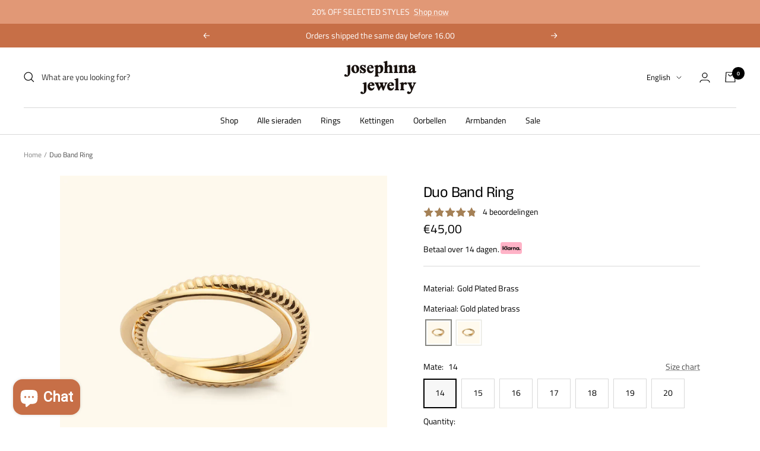

--- FILE ---
content_type: text/html; charset=utf-8
request_url: https://josephinajewelry.nl/en/products/duo-band-ring
body_size: 62065
content:
<!doctype html><meta name="google-site-verification" content="d-JOpbTZm6anGEeD1o7ryQGItA5jBzLLO92bdYOUgcg" />

<html class="no-js" lang="en" dir="ltr">
  <head>
    <script>
  // Google Consent Mode V2 integration script from Consentmo GDPR
  window.isenseRules = {};
  window.isenseRules.gcm = {
      gcmVersion: 2,
      integrationVersion: 2,
      initialState: 7,
      customChanges: false,
      consentUpdated: false,
      adsDataRedaction: true,
      urlPassthrough: false,
      storage: { ad_personalization: "granted", ad_storage: "granted", ad_user_data: "granted", analytics_storage: "granted", functionality_storage: "granted", personalization_storage: "granted", security_storage: "granted", wait_for_update: 500 }
  };
  window.isenseRules.initializeGcm = function (rules) {
    let initialState = rules.initialState;
    let analyticsBlocked = initialState === 0 || initialState === 3 || initialState === 6 || initialState === 7;
    let marketingBlocked = initialState === 0 || initialState === 2 || initialState === 5 || initialState === 7;
    let functionalityBlocked = initialState === 4 || initialState === 5 || initialState === 6 || initialState === 7;

    let gdprCache = localStorage.getItem('gdprCache') ? JSON.parse(localStorage.getItem('gdprCache')) : null;
    if (gdprCache && typeof gdprCache.updatedPreferences !== "undefined") {
      let updatedPreferences = gdprCache && typeof gdprCache.updatedPreferences !== "undefined" ? gdprCache.updatedPreferences : null;
      analyticsBlocked = parseInt(updatedPreferences.indexOf('analytics')) > -1;
      marketingBlocked = parseInt(updatedPreferences.indexOf('marketing')) > -1;
      functionalityBlocked = parseInt(updatedPreferences.indexOf('functionality')) > -1;

      rules.consentUpdated = true;
    }
    
    isenseRules.gcm = {
      ...rules,
      storage: {
        ad_personalization: marketingBlocked ? "denied" : "granted",
        ad_storage: marketingBlocked ? "denied" : "granted",
        ad_user_data: marketingBlocked ? "denied" : "granted",
        analytics_storage: analyticsBlocked ? "denied" : "granted",
        functionality_storage: functionalityBlocked ? "denied" : "granted",
        personalization_storage: functionalityBlocked ? "denied" : "granted",
        security_storage: "granted",
        wait_for_update: 500
      },
    };
  }

  // Google Consent Mode - initialization start
  window.isenseRules.initializeGcm({
    ...window.isenseRules.gcm,
    adsDataRedaction: true,
    urlPassthrough: false,
    initialState: 7
  });

  /*
  * initialState acceptable values:
  * 0 - Set both ad_storage and analytics_storage to denied
  * 1 - Set all categories to granted
  * 2 - Set only ad_storage to denied
  * 3 - Set only analytics_storage to denied
  * 4 - Set only functionality_storage to denied
  * 5 - Set both ad_storage and functionality_storage to denied
  * 6 - Set both analytics_storage and functionality_storage to denied
  * 7 - Set all categories to denied
  */

  window.dataLayer = window.dataLayer || [];
  function gtag() { window.dataLayer.push(arguments); }
  gtag("consent", "default", isenseRules.gcm.storage);
  isenseRules.gcm.adsDataRedaction && gtag("set", "ads_data_redaction", isenseRules.gcm.adsDataRedaction);
  isenseRules.gcm.urlPassthrough && gtag("set", "url_passthrough", isenseRules.gcm.urlPassthrough);
</script>
    

    <meta name="seobility" content="39053b639b9f13a7019bed7e5e2ade62">
    <meta charset="utf-8">
    <meta name="viewport" content="width=device-width, initial-scale=1.0, height=device-height, minimum-scale=1.0, maximum-scale=1.0">
    <meta name="theme-color" content="#ffffff">

    <title>Duo Band Ring | Gold-colored ring for women with 2 straps | Josephina Jewelry</title><meta name="description" content="The Duo Band ring is a 2 in 1 ring. The ring consists of 2 rings that together form 1 whole. A variation on the well-known trinity ring. Shop this beautiful gold-colored ring online now. Free shipping from €49 Shop now.">
    <link rel="canonical" href="https://josephinajewelry.nl/en/products/duo-band-ring" />
     <link rel="shortcut icon" href="//josephinajewelry.nl/cdn/shop/files/Fave_Icon_0_96x96.png?v=1686303830" type="image/png"><link rel="preconnect" href="https://cdn.shopify.com">
    <link rel="dns-prefetch" href="https://productreviews.shopifycdn.com">
    <link rel="dns-prefetch" href="https://www.google-analytics.com"><link rel="preconnect" href="https://fonts.shopifycdn.com" crossorigin><link rel="preload" as="style" href="//josephinajewelry.nl/cdn/shop/t/28/assets/theme.css?v=30657315739709115061741094905">
    <link rel="preload" as="script" href="//josephinajewelry.nl/cdn/shop/t/28/assets/vendor.js?v=31715688253868339281741094905">
    <link rel="preload" as="script" href="//josephinajewelry.nl/cdn/shop/t/28/assets/theme.js?v=33798694011652898201741094905"><link rel="preload" as="fetch" href="/en/products/duo-band-ring.js" crossorigin>
      <link rel="preload" as="image" imagesizes="(max-width: 999px) calc(100vw - 48px), 640px" imagesrcset="//josephinajewelry.nl/cdn/shop/files/Josephina_8_882f4fdc-9aa2-4b03-bac0-c89bd011a5f8_400x.jpg?v=1685957547 400w, //josephinajewelry.nl/cdn/shop/files/Josephina_8_882f4fdc-9aa2-4b03-bac0-c89bd011a5f8_500x.jpg?v=1685957547 500w, //josephinajewelry.nl/cdn/shop/files/Josephina_8_882f4fdc-9aa2-4b03-bac0-c89bd011a5f8_600x.jpg?v=1685957547 600w, //josephinajewelry.nl/cdn/shop/files/Josephina_8_882f4fdc-9aa2-4b03-bac0-c89bd011a5f8_700x.jpg?v=1685957547 700w, //josephinajewelry.nl/cdn/shop/files/Josephina_8_882f4fdc-9aa2-4b03-bac0-c89bd011a5f8_800x.jpg?v=1685957547 800w, //josephinajewelry.nl/cdn/shop/files/Josephina_8_882f4fdc-9aa2-4b03-bac0-c89bd011a5f8_900x.jpg?v=1685957547 900w, //josephinajewelry.nl/cdn/shop/files/Josephina_8_882f4fdc-9aa2-4b03-bac0-c89bd011a5f8_1000x.jpg?v=1685957547 1000w, //josephinajewelry.nl/cdn/shop/files/Josephina_8_882f4fdc-9aa2-4b03-bac0-c89bd011a5f8_1100x.jpg?v=1685957547 1100w, //josephinajewelry.nl/cdn/shop/files/Josephina_8_882f4fdc-9aa2-4b03-bac0-c89bd011a5f8_1200x.jpg?v=1685957547 1200w, //josephinajewelry.nl/cdn/shop/files/Josephina_8_882f4fdc-9aa2-4b03-bac0-c89bd011a5f8_1300x.jpg?v=1685957547 1300w, //josephinajewelry.nl/cdn/shop/files/Josephina_8_882f4fdc-9aa2-4b03-bac0-c89bd011a5f8_1400x.jpg?v=1685957547 1400w, //josephinajewelry.nl/cdn/shop/files/Josephina_8_882f4fdc-9aa2-4b03-bac0-c89bd011a5f8_1500x.jpg?v=1685957547 1500w
"><link rel="preload" as="script" href="//josephinajewelry.nl/cdn/shop/t/28/assets/flickity.js?v=176646718982628074891741094905"><meta property="og:type" content="product">
  <meta property="og:title" content="Duo Band Ring">
  <meta property="product:price:amount" content="45,00">
  <meta property="product:price:currency" content="EUR"><meta property="og:image" content="http://josephinajewelry.nl/cdn/shop/files/Josephina_8_882f4fdc-9aa2-4b03-bac0-c89bd011a5f8.jpg?v=1685957547">
  <meta property="og:image:secure_url" content="https://josephinajewelry.nl/cdn/shop/files/Josephina_8_882f4fdc-9aa2-4b03-bac0-c89bd011a5f8.jpg?v=1685957547">
  <meta property="og:image:width" content="1500">
  <meta property="og:image:height" content="1500"><meta property="og:description" content="The Duo Band ring is a 2 in 1 ring. The ring consists of 2 rings that together form 1 whole. A variation on the well-known trinity ring. Shop this beautiful gold-colored ring online now. Free shipping from €49 Shop now."><meta property="og:url" content="https://josephinajewelry.nl/en/products/duo-band-ring">
<meta property="og:site_name" content="Josephina Jewelry "><meta name="twitter:card" content="summary"><meta name="twitter:title" content="Duo Band Ring">
  <meta name="twitter:description" content="
This ring consists of 2 rings that together form 1 whole! One ring is slightly wider and has a decorative motif, the other ring is slightly thinner and smooth. Together they form a nice whole and you immediately have your hand well filled. This ring is hot and trendy, so make sure you get it quickly because it&#39;s gone!

NOTE: This ring runs large. Are you unsure about your size? Then take one size smaller than you normally take.
Ringband width: 1.3 mm and 2.1 mm (ring with decoration)

Uncertain about the size? Come try on the ring at our office in Amsterdam. click here&amp;nbsp;to make an appointment."><meta name="twitter:image" content="https://josephinajewelry.nl/cdn/shop/files/Josephina_8_882f4fdc-9aa2-4b03-bac0-c89bd011a5f8_1200x1200_crop_center.jpg?v=1685957547">
  <meta name="twitter:image:alt" content="">
    
  <script type="application/ld+json">
  {
    "@context": "https://schema.org",
    "@type": "Product",
    "productID": 8421326815574,
    "offers": [{
          "@type": "Offer",
          "name": "14",
          "availability":"https://schema.org/InStock",
          "price": 45.0,
          "priceCurrency": "EUR",
          "priceValidUntil": "2026-01-28","sku": "B-247AAA",
            "gtin13": "9501138596331",
          "url": "/en/products/duo-band-ring?variant=46806879732054"
        },
{
          "@type": "Offer",
          "name": "15",
          "availability":"https://schema.org/InStock",
          "price": 45.0,
          "priceCurrency": "EUR",
          "priceValidUntil": "2026-01-28","sku": "B-247AA",
            "gtin13": "9501138596331",
          "url": "/en/products/duo-band-ring?variant=46806879764822"
        },
{
          "@type": "Offer",
          "name": "16",
          "availability":"https://schema.org/InStock",
          "price": 45.0,
          "priceCurrency": "EUR",
          "priceValidUntil": "2026-01-28","sku": "B-247A",
            "gtin13": "9501138596331",
          "url": "/en/products/duo-band-ring?variant=46638141374806"
        },
{
          "@type": "Offer",
          "name": "17",
          "availability":"https://schema.org/InStock",
          "price": 45.0,
          "priceCurrency": "EUR",
          "priceValidUntil": "2026-01-28","sku": "B-247B",
            "gtin13": "9501138596331",
          "url": "/en/products/duo-band-ring?variant=46638141407574"
        },
{
          "@type": "Offer",
          "name": "18",
          "availability":"https://schema.org/InStock",
          "price": 45.0,
          "priceCurrency": "EUR",
          "priceValidUntil": "2026-01-28","sku": "B-247C",
            "gtin13": "9501138596331",
          "url": "/en/products/duo-band-ring?variant=46638141440342"
        },
{
          "@type": "Offer",
          "name": "19",
          "availability":"https://schema.org/InStock",
          "price": 45.0,
          "priceCurrency": "EUR",
          "priceValidUntil": "2026-01-28","sku": "B-247D",
            "gtin13": "9501138596331",
          "url": "/en/products/duo-band-ring?variant=46638141473110"
        },
{
          "@type": "Offer",
          "name": "20",
          "availability":"https://schema.org/InStock",
          "price": 45.0,
          "priceCurrency": "EUR",
          "priceValidUntil": "2026-01-28","sku": "B-247E",
            "gtin13": "9501138596331",
          "url": "/en/products/duo-band-ring?variant=46806879797590"
        }
],"aggregateRating": {
        "@type": "AggregateRating",
        "ratingValue": "4.8",
        "reviewCount": "4",
        "worstRating": "1.0",
        "bestRating": "5.0"
      },"brand": {
      "@type": "Brand",
      "name": "Josephina Jewelry"
    },
    "name": "Duo Band Ring",
    "description": "\nThis ring consists of 2 rings that together form 1 whole! One ring is slightly wider and has a decorative motif, the other ring is slightly thinner and smooth. Together they form a nice whole and you immediately have your hand well filled. This ring is hot and trendy, so make sure you get it quickly because it's gone!\n\nNOTE: This ring runs large. Are you unsure about your size? Then take one size smaller than you normally take.\nRingband width: 1.3 mm and 2.1 mm (ring with decoration)\n\nUncertain about the size? Come try on the ring at our office in Amsterdam. click here\u0026nbsp;to make an appointment.",
    "category": "rings",
    "url": "/en/products/duo-band-ring",
    "sku": "B-247AAA",
    "image": {
      "@type": "ImageObject",
      "url": "https://josephinajewelry.nl/cdn/shop/files/Josephina_8_882f4fdc-9aa2-4b03-bac0-c89bd011a5f8.jpg?v=1685957547&width=1024",
      "image": "https://josephinajewelry.nl/cdn/shop/files/Josephina_8_882f4fdc-9aa2-4b03-bac0-c89bd011a5f8.jpg?v=1685957547&width=1024",
      "name": "",
      "width": "1024",
      "height": "1024"
    }
  }
  </script>



  <script type="application/ld+json">
  {
    "@context": "https://schema.org",
    "@type": "BreadcrumbList",
  "itemListElement": [{
      "@type": "ListItem",
      "position": 1,
      "name": "Home",
      "item": "https://josephinajewelry.nl"
    },{
          "@type": "ListItem",
          "position": 2,
          "name": "Duo Band Ring",
          "item": "https://josephinajewelry.nl/en/products/duo-band-ring"
        }]
  }
  </script>


    <link rel="preload" href="//josephinajewelry.nl/cdn/fonts/anek_tamil/anektamil_n4.2c907daa645b7bbf6285dac0733760f08d99f2ba.woff2" as="font" type="font/woff2" crossorigin><link rel="preload" href="//josephinajewelry.nl/cdn/fonts/titillium_web/titilliumweb_n4.dc3610b1c7b7eb152fc1ddefb77e83a0b84386b3.woff2" as="font" type="font/woff2" crossorigin><style>
  /* Typography (heading) */
  @font-face {
  font-family: "Anek Tamil";
  font-weight: 400;
  font-style: normal;
  font-display: swap;
  src: url("//josephinajewelry.nl/cdn/fonts/anek_tamil/anektamil_n4.2c907daa645b7bbf6285dac0733760f08d99f2ba.woff2") format("woff2"),
       url("//josephinajewelry.nl/cdn/fonts/anek_tamil/anektamil_n4.58d2b7d33afb43473289c2390c1128013680474b.woff") format("woff");
}

/* Typography (body) */
  @font-face {
  font-family: "Titillium Web";
  font-weight: 400;
  font-style: normal;
  font-display: swap;
  src: url("//josephinajewelry.nl/cdn/fonts/titillium_web/titilliumweb_n4.dc3610b1c7b7eb152fc1ddefb77e83a0b84386b3.woff2") format("woff2"),
       url("//josephinajewelry.nl/cdn/fonts/titillium_web/titilliumweb_n4.24dc69d5a89277f2854e112bddfd2c5420fd3973.woff") format("woff");
}

@font-face {
  font-family: "Titillium Web";
  font-weight: 400;
  font-style: italic;
  font-display: swap;
  src: url("//josephinajewelry.nl/cdn/fonts/titillium_web/titilliumweb_i4.2e4a288a3b1073a078bbbf883bdf8c1ca2ff0f8f.woff2") format("woff2"),
       url("//josephinajewelry.nl/cdn/fonts/titillium_web/titilliumweb_i4.98dfcf65bc48d5feb68ff42764400055451c917c.woff") format("woff");
}

@font-face {
  font-family: "Titillium Web";
  font-weight: 600;
  font-style: normal;
  font-display: swap;
  src: url("//josephinajewelry.nl/cdn/fonts/titillium_web/titilliumweb_n6.d0077791273e3522c40566c54d1c1b12128f0e2b.woff2") format("woff2"),
       url("//josephinajewelry.nl/cdn/fonts/titillium_web/titilliumweb_n6.5874c9b6bc8a2765275c20eb706450753893f521.woff") format("woff");
}

@font-face {
  font-family: "Titillium Web";
  font-weight: 600;
  font-style: italic;
  font-display: swap;
  src: url("//josephinajewelry.nl/cdn/fonts/titillium_web/titilliumweb_i6.e3753dd74e941188a02848a048c5adb32df9af7e.woff2") format("woff2"),
       url("//josephinajewelry.nl/cdn/fonts/titillium_web/titilliumweb_i6.c0413b6439775ba7352874d255071d7dab42dce1.woff") format("woff");
}

:root {--heading-color: 0, 0, 0;
    --text-color: 0, 0, 0;
    --background: 255, 255, 255;
    --secondary-background: 247, 247, 247;
    --border-color: 217, 217, 217;
    --border-color-darker: 153, 153, 153;
    --success-color: 112, 138, 125;
    --success-background: 226, 232, 229;
    --error-color: 210, 84, 90;
    --error-background: 252, 243, 243;
    --primary-button-background: 122, 164, 143;
    --primary-button-text-color: 255, 255, 255;
    --secondary-button-background: 0, 0, 0;
    --secondary-button-text-color: 247, 247, 247;
    --product-star-rating: 164, 129, 86;
    --product-on-sale-accent: 225, 152, 118;
    --product-sold-out-accent: 189, 188, 190;
    --product-custom-label-background: 255, 249, 237;
    --product-custom-label-text-color: 0, 0, 0;
    --product-custom-label-2-background: 226, 209, 150;
    --product-custom-label-2-text-color: 0, 0, 0;
    --product-low-stock-text-color: 210, 84, 90;
    --product-in-stock-text-color: 46, 158, 123;
    --loading-bar-background: 0, 0, 0;

    /* We duplicate some "base" colors as root colors, which is useful to use on drawer elements or popover without. Those should not be overridden to avoid issues */
    --root-heading-color: 0, 0, 0;
    --root-text-color: 0, 0, 0;
    --root-background: 255, 255, 255;
    --root-border-color: 217, 217, 217;
    --root-primary-button-background: 122, 164, 143;
    --root-primary-button-text-color: 255, 255, 255;

    --base-font-size: 14px;
    --heading-font-family: "Anek Tamil", sans-serif;
    --heading-font-weight: 400;
    --heading-font-style: normal;
    --heading-text-transform: normal;
    --text-font-family: "Titillium Web", sans-serif;
    --text-font-weight: 400;
    --text-font-style: normal;
    --text-font-bold-weight: 600;

    /* Typography (font size) */
    --heading-xxsmall-font-size: 10px;
    --heading-xsmall-font-size: 10px;
    --heading-small-font-size: 11px;
    --heading-large-font-size: 32px;
    --heading-h1-font-size: 26px;
    --heading-h2-font-size: 24px;
    --heading-h3-font-size: 22px;
    --heading-h4-font-size: 20px;
    --heading-h5-font-size: 18px;
    --heading-h6-font-size: 16px;

    /* Control the look and feel of the theme by changing radius of various elements */
    --button-border-radius: 0px;
    --block-border-radius: 0px;
    --block-border-radius-reduced: 0px;
    --color-swatch-border-radius: 100%;

    /* Button size */
    --button-height: 48px;
    --button-small-height: 40px;

    /* Form related */
    --form-input-field-height: 48px;
    --form-input-gap: 16px;
    --form-submit-margin: 24px;

    /* Product listing related variables */
    --product-list-block-spacing: 32px;

    /* Video related */
    --play-button-background: 255, 255, 255;
    --play-button-arrow: 0, 0, 0;

    /* RTL support */
    --transform-logical-flip: 1;
    --transform-origin-start: left;
    --transform-origin-end: right;

    /* Other */
    --zoom-cursor-svg-url: url(//josephinajewelry.nl/cdn/shop/t/28/assets/zoom-cursor.svg?v=132049112189449447961741094905);
    --arrow-right-svg-url: url(//josephinajewelry.nl/cdn/shop/t/28/assets/arrow-right.svg?v=28832371729054011561741094905);
    --arrow-left-svg-url: url(//josephinajewelry.nl/cdn/shop/t/28/assets/arrow-left.svg?v=47624417225440425351741094905);

    /* Some useful variables that we can reuse in our CSS. Some explanation are needed for some of them:
       - container-max-width-minus-gutters: represents the container max width without the edge gutters
       - container-outer-width: considering the screen width, represent all the space outside the container
       - container-outer-margin: same as container-outer-width but get set to 0 inside a container
       - container-inner-width: the effective space inside the container (minus gutters)
       - grid-column-width: represents the width of a single column of the grid
       - vertical-breather: this is a variable that defines the global "spacing" between sections, and inside the section
                            to create some "breath" and minimum spacing
     */
    --container-max-width: 1600px;
    --container-gutter: 24px;
    --container-max-width-minus-gutters: calc(var(--container-max-width) - (var(--container-gutter)) * 2);
    --container-outer-width: max(calc((100vw - var(--container-max-width-minus-gutters)) / 2), var(--container-gutter));
    --container-outer-margin: var(--container-outer-width);
    --container-inner-width: calc(100vw - var(--container-outer-width) * 2);

    --grid-column-count: 10;
    --grid-gap: 24px;
    --grid-column-width: calc((100vw - var(--container-outer-width) * 2 - var(--grid-gap) * (var(--grid-column-count) - 1)) / var(--grid-column-count));

    --vertical-breather: 48px;
    --vertical-breather-tight: 48px;

    /* Shopify related variables */
    --payment-terms-background-color: #ffffff;
  }

  @media screen and (min-width: 741px) {
    :root {
      --container-gutter: 40px;
      --grid-column-count: 20;
      --vertical-breather: 64px;
      --vertical-breather-tight: 64px;

      /* Typography (font size) */
      --heading-xsmall-font-size: 11px;
      --heading-small-font-size: 12px;
      --heading-large-font-size: 48px;
      --heading-h1-font-size: 30px;
      --heading-h2-font-size: 28px;
      --heading-h3-font-size: 26px;
      --heading-h4-font-size: 24px;
      --heading-h5-font-size: 18px;
      --heading-h6-font-size: 16px;

      /* Form related */
      --form-input-field-height: 52px;
      --form-submit-margin: 32px;

      /* Button size */
      --button-height: 52px;
      --button-small-height: 44px;
    }
  }

  @media screen and (min-width: 1200px) {
    :root {
      --vertical-breather: 80px;
      --vertical-breather-tight: 64px;
      --product-list-block-spacing: 48px;

      /* Typography */
      --heading-large-font-size: 58px;
      --heading-h1-font-size: 30px;
      --heading-h2-font-size: 28px;
      --heading-h3-font-size: 26px;
      --heading-h4-font-size: 24px;
      --heading-h5-font-size: 22px;
      --heading-h6-font-size: 16px;
    }
  }

  @media screen and (min-width: 1600px) {
    :root {
      --vertical-breather: 90px;
      --vertical-breather-tight: 64px;
    }
  }
</style>
    <script>
  // This allows to expose several variables to the global scope, to be used in scripts
  window.themeVariables = {
    settings: {
      direction: "ltr",
      pageType: "product",
      cartCount: 0,
      moneyFormat: "€{{amount_with_comma_separator}}",
      moneyWithCurrencyFormat: "€{{amount_with_comma_separator}} EUR",
      showVendor: false,
      discountMode: "percentage",
      currencyCodeEnabled: false,
      searchMode: "product,collection",
      searchUnavailableProducts: "last",
      cartType: "drawer",
      cartCurrency: "EUR",
      mobileZoomFactor: 2.5
    },

    routes: {
      host: "josephinajewelry.nl",
      rootUrl: "\/en",
      rootUrlWithoutSlash: "\/en",
      cartUrl: "\/en\/cart",
      cartAddUrl: "\/en\/cart\/add",
      cartChangeUrl: "\/en\/cart\/change",
      searchUrl: "\/en\/search",
      predictiveSearchUrl: "\/en\/search\/suggest",
      productRecommendationsUrl: "\/en\/recommendations\/products"
    },

    strings: {
      accessibilityDelete: "Delete",
      accessibilityClose: "Close",
      collectionSoldOut: "Sold out",
      collectionDiscount: "Save @savings@",
      productSalePrice: "Sale price",
      productRegularPrice: "Regular price",
      productFormUnavailable: "Unavailable",
      productFormSoldOut: "Sold out",
      productFormPreOrder: "Pre-order",
      productFormAddToCart: "Add to cart",
      searchNoResults: "No results could be found.",
      searchNewSearch: "New search",
      searchProducts: "Products",
      searchArticles: "Journal",
      searchPages: "Pages",
      searchCollections: "Collections",
      cartViewCart: "View cart",
      cartItemAdded: "Item added to your cart!",
      cartItemAddedShort: "Added to your cart!",
      cartAddOrderNote: "Add order note",
      cartEditOrderNote: "Edit order note",
      shippingEstimatorNoResults: "Sorry, we do not ship to your address.",
      shippingEstimatorOneResult: "There is one shipping rate for your address:",
      shippingEstimatorMultipleResults: "There are several shipping rates for your address:",
      shippingEstimatorError: "One or more error occurred while retrieving shipping rates:"
    },

    libs: {
      flickity: "\/\/josephinajewelry.nl\/cdn\/shop\/t\/28\/assets\/flickity.js?v=176646718982628074891741094905",
      photoswipe: "\/\/josephinajewelry.nl\/cdn\/shop\/t\/28\/assets\/photoswipe.js?v=132268647426145925301741094905",
      qrCode: "\/\/josephinajewelry.nl\/cdn\/shopifycloud\/storefront\/assets\/themes_support\/vendor\/qrcode-3f2b403b.js"
    },

    breakpoints: {
      phone: 'screen and (max-width: 740px)',
      tablet: 'screen and (min-width: 741px) and (max-width: 999px)',
      tabletAndUp: 'screen and (min-width: 741px)',
      pocket: 'screen and (max-width: 999px)',
      lap: 'screen and (min-width: 1000px) and (max-width: 1199px)',
      lapAndUp: 'screen and (min-width: 1000px)',
      desktop: 'screen and (min-width: 1200px)',
      wide: 'screen and (min-width: 1400px)'
    }
  };

  window.addEventListener('pageshow', async () => {
    const cartContent = await (await fetch(`${window.themeVariables.routes.cartUrl}.js`, {cache: 'reload'})).json();
    document.documentElement.dispatchEvent(new CustomEvent('cart:refresh', {detail: {cart: cartContent}}));
  });

  if ('noModule' in HTMLScriptElement.prototype) {
    // Old browsers (like IE) that does not support module will be considered as if not executing JS at all
    document.documentElement.className = document.documentElement.className.replace('no-js', 'js');

    requestAnimationFrame(() => {
      const viewportHeight = (window.visualViewport ? window.visualViewport.height : document.documentElement.clientHeight);
      document.documentElement.style.setProperty('--window-height',viewportHeight + 'px');
    });
  }// We save the product ID in local storage to be eventually used for recently viewed section
    try {
      const items = JSON.parse(localStorage.getItem('theme:recently-viewed-products') || '[]');

      // We check if the current product already exists, and if it does not, we add it at the start
      if (!items.includes(8421326815574)) {
        items.unshift(8421326815574);
      }

      localStorage.setItem('theme:recently-viewed-products', JSON.stringify(items.slice(0, 20)));
    } catch (e) {
      // Safari in private mode does not allow setting item, we silently fail
    }</script>

    <link rel="stylesheet" href="//josephinajewelry.nl/cdn/shop/t/28/assets/theme.css?v=30657315739709115061741094905">

    <script src="//josephinajewelry.nl/cdn/shop/t/28/assets/vendor.js?v=31715688253868339281741094905" defer></script>
    <script src="//josephinajewelry.nl/cdn/shop/t/28/assets/theme.js?v=33798694011652898201741094905" defer></script>
    <script src="//josephinajewelry.nl/cdn/shop/t/28/assets/custom.js?v=49782314752489076191741094905" defer></script>

    <script>window.performance && window.performance.mark && window.performance.mark('shopify.content_for_header.start');</script><meta name="facebook-domain-verification" content="hlbllktw6axduugsn2g7ve1tr6lga3">
<meta id="shopify-digital-wallet" name="shopify-digital-wallet" content="/55636361305/digital_wallets/dialog">
<meta name="shopify-checkout-api-token" content="e040523b050df2f8e2c1a8c333088818">
<meta id="in-context-paypal-metadata" data-shop-id="55636361305" data-venmo-supported="false" data-environment="production" data-locale="en_US" data-paypal-v4="true" data-currency="EUR">
<link rel="alternate" hreflang="x-default" href="https://josephinajewelry.nl/products/duo-band-ring">
<link rel="alternate" hreflang="nl" href="https://josephinajewelry.nl/products/duo-band-ring">
<link rel="alternate" hreflang="en" href="https://josephinajewelry.nl/en/products/duo-band-ring">
<link rel="alternate" type="application/json+oembed" href="https://josephinajewelry.nl/en/products/duo-band-ring.oembed">
<script async="async" src="/checkouts/internal/preloads.js?locale=en-NL"></script>
<link rel="preconnect" href="https://shop.app" crossorigin="anonymous">
<script async="async" src="https://shop.app/checkouts/internal/preloads.js?locale=en-NL&shop_id=55636361305" crossorigin="anonymous"></script>
<script id="apple-pay-shop-capabilities" type="application/json">{"shopId":55636361305,"countryCode":"NL","currencyCode":"EUR","merchantCapabilities":["supports3DS"],"merchantId":"gid:\/\/shopify\/Shop\/55636361305","merchantName":"Josephina Jewelry ","requiredBillingContactFields":["postalAddress","email"],"requiredShippingContactFields":["postalAddress","email"],"shippingType":"shipping","supportedNetworks":["visa","maestro","masterCard","amex"],"total":{"type":"pending","label":"Josephina Jewelry ","amount":"1.00"},"shopifyPaymentsEnabled":true,"supportsSubscriptions":true}</script>
<script id="shopify-features" type="application/json">{"accessToken":"e040523b050df2f8e2c1a8c333088818","betas":["rich-media-storefront-analytics"],"domain":"josephinajewelry.nl","predictiveSearch":true,"shopId":55636361305,"locale":"en"}</script>
<script>var Shopify = Shopify || {};
Shopify.shop = "josephina-jewelry-jj.myshopify.com";
Shopify.locale = "en";
Shopify.currency = {"active":"EUR","rate":"1.0"};
Shopify.country = "NL";
Shopify.theme = {"name":"PS Version - BD moving banner - 04-03-2025","id":179132072278,"schema_name":"Focal","schema_version":"8.11.4","theme_store_id":null,"role":"main"};
Shopify.theme.handle = "null";
Shopify.theme.style = {"id":null,"handle":null};
Shopify.cdnHost = "josephinajewelry.nl/cdn";
Shopify.routes = Shopify.routes || {};
Shopify.routes.root = "/en/";</script>
<script type="module">!function(o){(o.Shopify=o.Shopify||{}).modules=!0}(window);</script>
<script>!function(o){function n(){var o=[];function n(){o.push(Array.prototype.slice.apply(arguments))}return n.q=o,n}var t=o.Shopify=o.Shopify||{};t.loadFeatures=n(),t.autoloadFeatures=n()}(window);</script>
<script>
  window.ShopifyPay = window.ShopifyPay || {};
  window.ShopifyPay.apiHost = "shop.app\/pay";
  window.ShopifyPay.redirectState = null;
</script>
<script id="shop-js-analytics" type="application/json">{"pageType":"product"}</script>
<script defer="defer" async type="module" src="//josephinajewelry.nl/cdn/shopifycloud/shop-js/modules/v2/client.init-shop-cart-sync_C5BV16lS.en.esm.js"></script>
<script defer="defer" async type="module" src="//josephinajewelry.nl/cdn/shopifycloud/shop-js/modules/v2/chunk.common_CygWptCX.esm.js"></script>
<script type="module">
  await import("//josephinajewelry.nl/cdn/shopifycloud/shop-js/modules/v2/client.init-shop-cart-sync_C5BV16lS.en.esm.js");
await import("//josephinajewelry.nl/cdn/shopifycloud/shop-js/modules/v2/chunk.common_CygWptCX.esm.js");

  window.Shopify.SignInWithShop?.initShopCartSync?.({"fedCMEnabled":true,"windoidEnabled":true});

</script>
<script>
  window.Shopify = window.Shopify || {};
  if (!window.Shopify.featureAssets) window.Shopify.featureAssets = {};
  window.Shopify.featureAssets['shop-js'] = {"shop-cart-sync":["modules/v2/client.shop-cart-sync_ZFArdW7E.en.esm.js","modules/v2/chunk.common_CygWptCX.esm.js"],"init-fed-cm":["modules/v2/client.init-fed-cm_CmiC4vf6.en.esm.js","modules/v2/chunk.common_CygWptCX.esm.js"],"shop-button":["modules/v2/client.shop-button_tlx5R9nI.en.esm.js","modules/v2/chunk.common_CygWptCX.esm.js"],"shop-cash-offers":["modules/v2/client.shop-cash-offers_DOA2yAJr.en.esm.js","modules/v2/chunk.common_CygWptCX.esm.js","modules/v2/chunk.modal_D71HUcav.esm.js"],"init-windoid":["modules/v2/client.init-windoid_sURxWdc1.en.esm.js","modules/v2/chunk.common_CygWptCX.esm.js"],"shop-toast-manager":["modules/v2/client.shop-toast-manager_ClPi3nE9.en.esm.js","modules/v2/chunk.common_CygWptCX.esm.js"],"init-shop-email-lookup-coordinator":["modules/v2/client.init-shop-email-lookup-coordinator_B8hsDcYM.en.esm.js","modules/v2/chunk.common_CygWptCX.esm.js"],"init-shop-cart-sync":["modules/v2/client.init-shop-cart-sync_C5BV16lS.en.esm.js","modules/v2/chunk.common_CygWptCX.esm.js"],"avatar":["modules/v2/client.avatar_BTnouDA3.en.esm.js"],"pay-button":["modules/v2/client.pay-button_FdsNuTd3.en.esm.js","modules/v2/chunk.common_CygWptCX.esm.js"],"init-customer-accounts":["modules/v2/client.init-customer-accounts_DxDtT_ad.en.esm.js","modules/v2/client.shop-login-button_C5VAVYt1.en.esm.js","modules/v2/chunk.common_CygWptCX.esm.js","modules/v2/chunk.modal_D71HUcav.esm.js"],"init-shop-for-new-customer-accounts":["modules/v2/client.init-shop-for-new-customer-accounts_ChsxoAhi.en.esm.js","modules/v2/client.shop-login-button_C5VAVYt1.en.esm.js","modules/v2/chunk.common_CygWptCX.esm.js","modules/v2/chunk.modal_D71HUcav.esm.js"],"shop-login-button":["modules/v2/client.shop-login-button_C5VAVYt1.en.esm.js","modules/v2/chunk.common_CygWptCX.esm.js","modules/v2/chunk.modal_D71HUcav.esm.js"],"init-customer-accounts-sign-up":["modules/v2/client.init-customer-accounts-sign-up_CPSyQ0Tj.en.esm.js","modules/v2/client.shop-login-button_C5VAVYt1.en.esm.js","modules/v2/chunk.common_CygWptCX.esm.js","modules/v2/chunk.modal_D71HUcav.esm.js"],"shop-follow-button":["modules/v2/client.shop-follow-button_Cva4Ekp9.en.esm.js","modules/v2/chunk.common_CygWptCX.esm.js","modules/v2/chunk.modal_D71HUcav.esm.js"],"checkout-modal":["modules/v2/client.checkout-modal_BPM8l0SH.en.esm.js","modules/v2/chunk.common_CygWptCX.esm.js","modules/v2/chunk.modal_D71HUcav.esm.js"],"lead-capture":["modules/v2/client.lead-capture_Bi8yE_yS.en.esm.js","modules/v2/chunk.common_CygWptCX.esm.js","modules/v2/chunk.modal_D71HUcav.esm.js"],"shop-login":["modules/v2/client.shop-login_D6lNrXab.en.esm.js","modules/v2/chunk.common_CygWptCX.esm.js","modules/v2/chunk.modal_D71HUcav.esm.js"],"payment-terms":["modules/v2/client.payment-terms_CZxnsJam.en.esm.js","modules/v2/chunk.common_CygWptCX.esm.js","modules/v2/chunk.modal_D71HUcav.esm.js"]};
</script>
<script>(function() {
  var isLoaded = false;
  function asyncLoad() {
    if (isLoaded) return;
    isLoaded = true;
    var urls = ["https:\/\/servicepoints.sendcloud.sc\/shops\/shopify\/embed\/5afb5e76-8c96-41df-94c1-f25c164587e0.js?shop=josephina-jewelry-jj.myshopify.com","https:\/\/gdprcdn.b-cdn.net\/js\/gdpr_cookie_consent.min.js?shop=josephina-jewelry-jj.myshopify.com"];
    for (var i = 0; i < urls.length; i++) {
      var s = document.createElement('script');
      s.type = 'text/javascript';
      s.async = true;
      s.src = urls[i];
      var x = document.getElementsByTagName('script')[0];
      x.parentNode.insertBefore(s, x);
    }
  };
  if(window.attachEvent) {
    window.attachEvent('onload', asyncLoad);
  } else {
    window.addEventListener('load', asyncLoad, false);
  }
})();</script>
<script id="__st">var __st={"a":55636361305,"offset":3600,"reqid":"04965208-fb26-4809-a1d5-b1d895127000-1768734990","pageurl":"josephinajewelry.nl\/en\/products\/duo-band-ring","u":"5beb99b99bfc","p":"product","rtyp":"product","rid":8421326815574};</script>
<script>window.ShopifyPaypalV4VisibilityTracking = true;</script>
<script id="captcha-bootstrap">!function(){'use strict';const t='contact',e='account',n='new_comment',o=[[t,t],['blogs',n],['comments',n],[t,'customer']],c=[[e,'customer_login'],[e,'guest_login'],[e,'recover_customer_password'],[e,'create_customer']],r=t=>t.map((([t,e])=>`form[action*='/${t}']:not([data-nocaptcha='true']) input[name='form_type'][value='${e}']`)).join(','),a=t=>()=>t?[...document.querySelectorAll(t)].map((t=>t.form)):[];function s(){const t=[...o],e=r(t);return a(e)}const i='password',u='form_key',d=['recaptcha-v3-token','g-recaptcha-response','h-captcha-response',i],f=()=>{try{return window.sessionStorage}catch{return}},m='__shopify_v',_=t=>t.elements[u];function p(t,e,n=!1){try{const o=window.sessionStorage,c=JSON.parse(o.getItem(e)),{data:r}=function(t){const{data:e,action:n}=t;return t[m]||n?{data:e,action:n}:{data:t,action:n}}(c);for(const[e,n]of Object.entries(r))t.elements[e]&&(t.elements[e].value=n);n&&o.removeItem(e)}catch(o){console.error('form repopulation failed',{error:o})}}const l='form_type',E='cptcha';function T(t){t.dataset[E]=!0}const w=window,h=w.document,L='Shopify',v='ce_forms',y='captcha';let A=!1;((t,e)=>{const n=(g='f06e6c50-85a8-45c8-87d0-21a2b65856fe',I='https://cdn.shopify.com/shopifycloud/storefront-forms-hcaptcha/ce_storefront_forms_captcha_hcaptcha.v1.5.2.iife.js',D={infoText:'Protected by hCaptcha',privacyText:'Privacy',termsText:'Terms'},(t,e,n)=>{const o=w[L][v],c=o.bindForm;if(c)return c(t,g,e,D).then(n);var r;o.q.push([[t,g,e,D],n]),r=I,A||(h.body.append(Object.assign(h.createElement('script'),{id:'captcha-provider',async:!0,src:r})),A=!0)});var g,I,D;w[L]=w[L]||{},w[L][v]=w[L][v]||{},w[L][v].q=[],w[L][y]=w[L][y]||{},w[L][y].protect=function(t,e){n(t,void 0,e),T(t)},Object.freeze(w[L][y]),function(t,e,n,w,h,L){const[v,y,A,g]=function(t,e,n){const i=e?o:[],u=t?c:[],d=[...i,...u],f=r(d),m=r(i),_=r(d.filter((([t,e])=>n.includes(e))));return[a(f),a(m),a(_),s()]}(w,h,L),I=t=>{const e=t.target;return e instanceof HTMLFormElement?e:e&&e.form},D=t=>v().includes(t);t.addEventListener('submit',(t=>{const e=I(t);if(!e)return;const n=D(e)&&!e.dataset.hcaptchaBound&&!e.dataset.recaptchaBound,o=_(e),c=g().includes(e)&&(!o||!o.value);(n||c)&&t.preventDefault(),c&&!n&&(function(t){try{if(!f())return;!function(t){const e=f();if(!e)return;const n=_(t);if(!n)return;const o=n.value;o&&e.removeItem(o)}(t);const e=Array.from(Array(32),(()=>Math.random().toString(36)[2])).join('');!function(t,e){_(t)||t.append(Object.assign(document.createElement('input'),{type:'hidden',name:u})),t.elements[u].value=e}(t,e),function(t,e){const n=f();if(!n)return;const o=[...t.querySelectorAll(`input[type='${i}']`)].map((({name:t})=>t)),c=[...d,...o],r={};for(const[a,s]of new FormData(t).entries())c.includes(a)||(r[a]=s);n.setItem(e,JSON.stringify({[m]:1,action:t.action,data:r}))}(t,e)}catch(e){console.error('failed to persist form',e)}}(e),e.submit())}));const S=(t,e)=>{t&&!t.dataset[E]&&(n(t,e.some((e=>e===t))),T(t))};for(const o of['focusin','change'])t.addEventListener(o,(t=>{const e=I(t);D(e)&&S(e,y())}));const B=e.get('form_key'),M=e.get(l),P=B&&M;t.addEventListener('DOMContentLoaded',(()=>{const t=y();if(P)for(const e of t)e.elements[l].value===M&&p(e,B);[...new Set([...A(),...v().filter((t=>'true'===t.dataset.shopifyCaptcha))])].forEach((e=>S(e,t)))}))}(h,new URLSearchParams(w.location.search),n,t,e,['guest_login'])})(!0,!0)}();</script>
<script integrity="sha256-4kQ18oKyAcykRKYeNunJcIwy7WH5gtpwJnB7kiuLZ1E=" data-source-attribution="shopify.loadfeatures" defer="defer" src="//josephinajewelry.nl/cdn/shopifycloud/storefront/assets/storefront/load_feature-a0a9edcb.js" crossorigin="anonymous"></script>
<script crossorigin="anonymous" defer="defer" src="//josephinajewelry.nl/cdn/shopifycloud/storefront/assets/shopify_pay/storefront-65b4c6d7.js?v=20250812"></script>
<script data-source-attribution="shopify.dynamic_checkout.dynamic.init">var Shopify=Shopify||{};Shopify.PaymentButton=Shopify.PaymentButton||{isStorefrontPortableWallets:!0,init:function(){window.Shopify.PaymentButton.init=function(){};var t=document.createElement("script");t.src="https://josephinajewelry.nl/cdn/shopifycloud/portable-wallets/latest/portable-wallets.en.js",t.type="module",document.head.appendChild(t)}};
</script>
<script data-source-attribution="shopify.dynamic_checkout.buyer_consent">
  function portableWalletsHideBuyerConsent(e){var t=document.getElementById("shopify-buyer-consent"),n=document.getElementById("shopify-subscription-policy-button");t&&n&&(t.classList.add("hidden"),t.setAttribute("aria-hidden","true"),n.removeEventListener("click",e))}function portableWalletsShowBuyerConsent(e){var t=document.getElementById("shopify-buyer-consent"),n=document.getElementById("shopify-subscription-policy-button");t&&n&&(t.classList.remove("hidden"),t.removeAttribute("aria-hidden"),n.addEventListener("click",e))}window.Shopify?.PaymentButton&&(window.Shopify.PaymentButton.hideBuyerConsent=portableWalletsHideBuyerConsent,window.Shopify.PaymentButton.showBuyerConsent=portableWalletsShowBuyerConsent);
</script>
<script data-source-attribution="shopify.dynamic_checkout.cart.bootstrap">document.addEventListener("DOMContentLoaded",(function(){function t(){return document.querySelector("shopify-accelerated-checkout-cart, shopify-accelerated-checkout")}if(t())Shopify.PaymentButton.init();else{new MutationObserver((function(e,n){t()&&(Shopify.PaymentButton.init(),n.disconnect())})).observe(document.body,{childList:!0,subtree:!0})}}));
</script>
<link id="shopify-accelerated-checkout-styles" rel="stylesheet" media="screen" href="https://josephinajewelry.nl/cdn/shopifycloud/portable-wallets/latest/accelerated-checkout-backwards-compat.css" crossorigin="anonymous">
<style id="shopify-accelerated-checkout-cart">
        #shopify-buyer-consent {
  margin-top: 1em;
  display: inline-block;
  width: 100%;
}

#shopify-buyer-consent.hidden {
  display: none;
}

#shopify-subscription-policy-button {
  background: none;
  border: none;
  padding: 0;
  text-decoration: underline;
  font-size: inherit;
  cursor: pointer;
}

#shopify-subscription-policy-button::before {
  box-shadow: none;
}

      </style>

<script>window.performance && window.performance.mark && window.performance.mark('shopify.content_for_header.end');</script>

<script>(() => {const installerKey = 'docapp-volume-auto-install'; const urlParams = new URLSearchParams(window.location.search); if (urlParams.get(installerKey)) {window.sessionStorage.setItem(installerKey, JSON.stringify({integrationId: urlParams.get('docapp-integration-id'), divClass: urlParams.get('docapp-install-class'), check: urlParams.get('docapp-check')}));}})();</script>

<script src="//josephinajewelry.nl/cdn/shop/t/28/assets/birthstone-cart-validator.js?v=89970906894127040981765294668" defer></script>
<script src="//josephinajewelry.nl/cdn/shop/t/28/assets/birthstone-collection-price.js?v=114013860435584293551765308956" defer></script>


<script>(() => {const previewKey = 'docapp-volume-test'; const urlParams = new URLSearchParams(window.location.search); if (urlParams.get(previewKey)) {window.sessionStorage.setItem(previewKey, JSON.stringify({active: true, integrationId: urlParams.get('docapp-volume-inst-test')}));}})();</script>
<!-- BEGIN app block: shopify://apps/klaviyo-email-marketing-sms/blocks/klaviyo-onsite-embed/2632fe16-c075-4321-a88b-50b567f42507 -->












  <script async src="https://static.klaviyo.com/onsite/js/UvkRf4/klaviyo.js?company_id=UvkRf4"></script>
  <script>!function(){if(!window.klaviyo){window._klOnsite=window._klOnsite||[];try{window.klaviyo=new Proxy({},{get:function(n,i){return"push"===i?function(){var n;(n=window._klOnsite).push.apply(n,arguments)}:function(){for(var n=arguments.length,o=new Array(n),w=0;w<n;w++)o[w]=arguments[w];var t="function"==typeof o[o.length-1]?o.pop():void 0,e=new Promise((function(n){window._klOnsite.push([i].concat(o,[function(i){t&&t(i),n(i)}]))}));return e}}})}catch(n){window.klaviyo=window.klaviyo||[],window.klaviyo.push=function(){var n;(n=window._klOnsite).push.apply(n,arguments)}}}}();</script>

  
    <script id="viewed_product">
      if (item == null) {
        var _learnq = _learnq || [];

        var MetafieldReviews = null
        var MetafieldYotpoRating = null
        var MetafieldYotpoCount = null
        var MetafieldLooxRating = null
        var MetafieldLooxCount = null
        var okendoProduct = null
        var okendoProductReviewCount = null
        var okendoProductReviewAverageValue = null
        try {
          // The following fields are used for Customer Hub recently viewed in order to add reviews.
          // This information is not part of __kla_viewed. Instead, it is part of __kla_viewed_reviewed_items
          MetafieldReviews = {"rating":{"scale_min":"1.0","scale_max":"5.0","value":"4.8"},"rating_count":4};
          MetafieldYotpoRating = null
          MetafieldYotpoCount = null
          MetafieldLooxRating = null
          MetafieldLooxCount = null

          okendoProduct = null
          // If the okendo metafield is not legacy, it will error, which then requires the new json formatted data
          if (okendoProduct && 'error' in okendoProduct) {
            okendoProduct = null
          }
          okendoProductReviewCount = okendoProduct ? okendoProduct.reviewCount : null
          okendoProductReviewAverageValue = okendoProduct ? okendoProduct.reviewAverageValue : null
        } catch (error) {
          console.error('Error in Klaviyo onsite reviews tracking:', error);
        }

        var item = {
          Name: "Duo Band Ring",
          ProductID: 8421326815574,
          Categories: ["All jewelry","Gifts below €100","Gifts below €50","Gold Plated Jewelry","Gold Plated Rings","Mother's Day Jewelry","Pinkringen","Rings","Stacking Rings"],
          ImageURL: "https://josephinajewelry.nl/cdn/shop/files/Josephina_8_882f4fdc-9aa2-4b03-bac0-c89bd011a5f8_grande.jpg?v=1685957547",
          URL: "https://josephinajewelry.nl/en/products/duo-band-ring",
          Brand: "Josephina Jewelry",
          Price: "€45,00",
          Value: "45,00",
          CompareAtPrice: "€0,00"
        };
        _learnq.push(['track', 'Viewed Product', item]);
        _learnq.push(['trackViewedItem', {
          Title: item.Name,
          ItemId: item.ProductID,
          Categories: item.Categories,
          ImageUrl: item.ImageURL,
          Url: item.URL,
          Metadata: {
            Brand: item.Brand,
            Price: item.Price,
            Value: item.Value,
            CompareAtPrice: item.CompareAtPrice
          },
          metafields:{
            reviews: MetafieldReviews,
            yotpo:{
              rating: MetafieldYotpoRating,
              count: MetafieldYotpoCount,
            },
            loox:{
              rating: MetafieldLooxRating,
              count: MetafieldLooxCount,
            },
            okendo: {
              rating: okendoProductReviewAverageValue,
              count: okendoProductReviewCount,
            }
          }
        }]);
      }
    </script>
  




  <script>
    window.klaviyoReviewsProductDesignMode = false
  </script>







<!-- END app block --><!-- BEGIN app block: shopify://apps/sales-discounts/blocks/countdown/29205fb1-2e68-4d81-a905-d828a51c8413 --><script id="hc_product_countdown_dates" data-p_id="8421326815574" type="application/json">{"7143609598041":{"sale_start":"2023-03-21T10:30:00+00:00","sale_end":"2023-03-29T09:30:00+00:00"},"7143611564121":{"sale_start":"2023-03-21T10:30:00+00:00","sale_end":"2023-03-29T09:30:00+00:00"},"7143603896409":{"sale_start":"2023-03-21T10:30:00+00:00","sale_end":"2023-03-29T09:30:00+00:00"},"7143605665881":{"sale_start":"2023-03-21T10:30:00+00:00","sale_end":"2023-03-29T09:30:00+00:00"},"7143606878297":{"sale_start":"2023-03-21T10:30:00+00:00","sale_end":"2023-03-29T09:30:00+00:00"},"7143606911065":{"sale_start":"2023-03-21T10:30:00+00:00","sale_end":"2023-03-29T09:30:00+00:00"},"7143607042137":{"sale_start":"2023-03-21T10:30:00+00:00","sale_end":"2023-03-29T09:30:00+00:00"},"7143607795801":{"sale_start":"2023-03-21T10:30:00+00:00","sale_end":"2023-03-29T09:30:00+00:00"},"7143608057945":{"sale_start":"2023-03-21T10:30:00+00:00","sale_end":"2023-03-29T09:30:00+00:00"},"7143609073753":{"sale_start":"2023-03-21T10:30:00+00:00","sale_end":"2023-03-29T09:30:00+00:00"},"7143609270361":{"sale_start":"2023-03-21T10:30:00+00:00","sale_end":"2023-03-29T09:30:00+00:00"},"7143609565273":{"sale_start":"2023-03-21T10:30:00+00:00","sale_end":"2023-03-29T09:30:00+00:00"},"7143609991257":{"sale_start":"2023-03-21T10:30:00+00:00","sale_end":"2023-03-29T09:30:00+00:00"},"7143612055641":{"sale_start":"2023-03-21T10:30:00+00:00","sale_end":"2023-03-29T09:30:00+00:00"},"7143612907609":{"sale_start":"2023-03-21T10:30:00+00:00","sale_end":"2023-03-29T09:30:00+00:00"},"7143611498585":{"sale_start":"2023-04-26T11:20:00+02:00","sale_end":"2023-05-22T23:55:00+02:00"},"8609277378902":{"sale_start":"2024-03-29T06:30:00+00:00","sale_end":"2024-04-01T21:55:00+00:00"},"8864293749078":{"sale_start":"2024-12-20T06:00:00+00:00","sale_end":""},"8864300138838":{"sale_start":"2024-12-20T06:00:00+00:00","sale_end":""},"8864311247190":{"sale_start":"2024-12-20T06:00:00+00:00","sale_end":""},"8864308035926":{"sale_start":"2024-12-20T06:00:00+00:00","sale_end":""},"8864313901398":{"sale_start":"2024-12-20T06:00:00+00:00","sale_end":""},"9302359507286":{"sale_start":"2024-12-20T06:00:00+00:00","sale_end":""},"7143610155097":{"sale_start":"2024-12-20T06:00:00+00:00","sale_end":""},"8831837667670":{"sale_start":"2024-12-20T06:00:00+00:00","sale_end":""},"8864443629910":{"sale_start":"2024-12-20T06:00:00+00:00","sale_end":""},"8849755701590":{"sale_start":"2024-12-20T06:00:00+00:00","sale_end":""},"7143613694041":{"sale_start":"2024-12-20T06:00:00+00:00","sale_end":""},"9185153384790":{"sale_start":"2024-12-20T06:00:00+00:00","sale_end":""},"8591527313750":{"sale_start":"2024-12-20T06:00:00+00:00","sale_end":""},"9164531663190":{"sale_start":"2024-12-20T06:00:00+00:00","sale_end":""},"8826648494422":{"sale_start":"2024-12-20T06:00:00+00:00","sale_end":""},"7143610613849":{"sale_start":"2024-12-20T06:00:00+00:00","sale_end":""},"8826813907286":{"sale_start":"2024-12-20T06:00:00+00:00","sale_end":""},"8827516059990":{"sale_start":"2024-12-20T06:00:00+00:00","sale_end":""},"8830668570966":{"sale_start":"2024-12-20T06:00:00+00:00","sale_end":""},"8831760236886":{"sale_start":"2024-12-20T06:00:00+00:00","sale_end":""},"8831793070422":{"sale_start":"2024-12-20T06:00:00+00:00","sale_end":""},"8831849529686":{"sale_start":"2024-12-20T06:00:00+00:00","sale_end":""},"8831802081622":{"sale_start":"2024-12-20T06:00:00+00:00","sale_end":""},"9302542680406":{"sale_start":"2024-12-20T06:00:00+00:00","sale_end":""},"8826984825174":{"sale_start":"2024-12-20T06:00:00+00:00","sale_end":""},"8716989235542":{"sale_start":"2024-12-20T06:00:00+00:00","sale_end":""},"8831809454422":{"sale_start":"2024-12-20T06:00:00+00:00","sale_end":""},"8831519686998":{"sale_start":"2024-12-20T06:00:00+00:00","sale_end":""},"9427772080470":{"sale_start":"2024-12-20T06:00:00+00:00","sale_end":""},"9427789054294":{"sale_start":"2024-12-20T06:00:00+00:00","sale_end":""},"9837398786390":{"sale_start":"2024-12-20T06:00:00+00:00","sale_end":""},"9837459374422":{"sale_start":"2024-12-20T06:00:00+00:00","sale_end":""}}</script>

            <script>
            let hcCountdownSettings = {
                hp_cd_html: '<div class="hc_cd at_top" data-deadline="2025-04-21T21:55:00+00:00" data-end-action="0" data-flip="0" id="hc_cd_10193"><div><p class="hc_cd_heading h2">EASTER SALE🐣</p><p class="hc_cd_subheading">30% off everything:</p></div><div class="hc_cd-timer timer_1"><span class="hc_cd_timernum hc_cd_days">00</span> <span class="hc_cd_timernum">:</span> <span class="hc_cd_timernum hc_cd_hours">00</span> <span class="hc_cd_timernum">:</span> <span class="hc_cd_timernum hc_cd_minutes">00</span> <span class="hc_cd_timernum">:</span> <span class="hc_cd_timernum hc_cd_seconds">00</span><div class="hc_cd_timerlabel hc_cd_label_days">Days</div><div class="hc_cd_timerlabel hc_cd_label_hours">Hours</div><div class="hc_cd_timerlabel hc_cd_label_minutes">Mins</div><div class="hc_cd_timerlabel last hc_cd_label_seconds">Secs</div></div><a class="hc_cd_button" href="None" style="display:none">Shop now</a></div>',
                hp_cd_display_on: 0, 
                hp_cd_call_to_action: 0,
                hp_cd_sticky: 0,
                hp_cd_position: 0,
                hp_cd_link: "None",
                p_cd_html: '<div class="hc_cd hc_cd_p" data-deadline="2025-04-21T21:55:00+00:00" data-end-action="0" data-flip="0" id="hc_cd_p3335"><div><p class="hc_cd_heading h2">EASTER SALE🐣</p><p class="hc_cd_subheading">30% off everything</p></div><div class="hc_cd-timer timer_1"><span class="hc_cd_timernum hc_cd_days">00</span> <span class="hc_cd_timernum">:</span> <span class="hc_cd_timernum hc_cd_hours">00</span> <span class="hc_cd_timernum">:</span> <span class="hc_cd_timernum hc_cd_minutes">00</span> <span class="hc_cd_timernum">:</span> <span class="hc_cd_timernum hc_cd_seconds">00</span><div class="hc_cd_timerlabel hc_cd_label_days">Day</div><div class="hc_cd_timerlabel hc_cd_label_hours">Hours</div><div class="hc_cd_timerlabel hc_cd_label_minutes">Mins</div><div class="hc_cd_timerlabel last hc_cd_label_seconds">Secs</div></div></div>',
                pp_selector: "form[action*='/cart/add'] button[type='submit']",
                pp_position: 1,
                pp_use_campaign_dates: 0,
                pp_valid_till: '2025-04-21 21:55:00+00:00'
            }
            </script>
            <style>#hc_cd_10193 .hc_cd_timernum{ color: #000; font-size: 22px; } #hc_cd_10193 .hc_cd_timerlabel{ color: #85868b; font-size: 10px; } #hc_cd_10193 .hc_cd_heading{ font-size: 18px; color: #0c0b0b; } #hc_cd_10193 .hc_cd_subheading{ font-size: 14px; color: #333; } #hc_cd_10193 .hc_cd_button{ background-color: #333; color: #FFFFFF; font-size: 14px; border-radius: 4px; } #hc_cd_10193 .hc_cd_button:hover{ color: #FFFFFF; } #hc_cd_10193{ border-color: #b3b5bb; border-width: 0px; background: #fff; } #hc_cd_10193 { --timer-background-color: #eee; } #hc_cd_p3335 .hc_cd_timernum{ color: #333; font-size: 22px; } #hc_cd_p3335 .hc_cd_timerlabel{ color: #85868b; font-size: 10px; } #hc_cd_p3335 .hc_cd_heading{ font-size: 18px; color: #a61515; } #hc_cd_p3335 .hc_cd_subheading{ font-size: 14px; color: #333; } #hc_cd_p3335 .hc_cd_button{ background-color: #333; color: #FFFFFF; font-size: 14px; border-radius: 4px; } #hc_cd_p3335 .hc_cd_button:hover{ color: #FFFFFF; } #hc_cd_p3335{ padding-top: 10px; padding-bottom: 10px; margin-top: 10px; margin-bottom: 10px; border-radius: 10px; border-color: #b3b5bb; border-width: 0px; background: #fff; } #hc_cd_p3335 { --timer-background-color: #eee; } </style>
         
<!-- END app block --><!-- BEGIN app block: shopify://apps/easy-tag-gtm-data-layer/blocks/datalayer-embed-block/be308f3f-c82d-4290-b187-8561d4a8782a --><script>(function(w, d) {var f = d.getElementsByTagName('script')[0];var s = d.createElement('script');s.async = true;s.src = "https:\/\/cdn.shopify.com\/extensions\/9d4b20e8-14f7-4a65-86dc-eaa196dcf826\/2.1.0\/assets\/tidl-2.1.0.min.js";s.onload = function() {window.TAGinstall.init({"data_layer": {"model": "legacy","item_id_selector": "sku|variant_id"},"events":{"device_data":true,"user_data":true,"cart_data":true,"collections":true,"product_click":true,"product":true,"add_to_cart":true,"remove_from_cart":true,"login":true,"register":true,"search":true},"currency":"EUR","gtm_container_id":"GTM-N7FGP2Q",}, {
   "_internal": {},"contextData": {"page": {"type":"product"}
   },"cartData" : {"pageType":"product","items": [],"total":0.0,"currency":"EUR"},"productData": {"currency":"EUR","items": [{"name":"Duo Band Ring","brand":"Josephina Jewelry","category":"rings","variant":"14","sku":"B-247AAA","barcode":"9501138596331","price":45.0,"compare_at_price":0.0,"product_id":"8421326815574","variant_id":"46806879732054","image":"\/\/josephinajewelry.nl\/cdn\/shop\/files\/Josephina_8_882f4fdc-9aa2-4b03-bac0-c89bd011a5f8.jpg?v=1685957547","variants": [{"id":"46806879732054","name":"14","sku":"B-247AAA","price":45.0,"compare_at_price":0.0},{"id":"46806879764822","name":"15","sku":"B-247AA","price":45.0,"compare_at_price":0.0},{"id":"46638141374806","name":"16","sku":"B-247A","price":45.0,"compare_at_price":0.0},{"id":"46638141407574","name":"17","sku":"B-247B","price":45.0,"compare_at_price":0.0},{"id":"46638141440342","name":"18","sku":"B-247C","price":45.0,"compare_at_price":0.0},{"id":"46638141473110","name":"19","sku":"B-247D","price":45.0,"compare_at_price":0.0},{"id":"46806879797590","name":"20","sku":"B-247E","price":45.0,"compare_at_price":0.0}],
"handle":"duo-band-ring"}]
       }});


    };
    f.parentNode.insertBefore(s, f);
})(window, document);
</script>
<!-- Google Tag Manager -->
<script>(function(w,d,s,l,i){w[l]=w[l]||[];w[l].push({'gtm.start':
new Date().getTime(),event:'gtm.js'});var f=d.getElementsByTagName(s)[0],
j=d.createElement(s),dl=l!='dataLayer'?'&l='+l:'';j.async=true;j.src=
'https://www.googletagmanager.com/gtm.js?id='+i+dl;f.parentNode.insertBefore(j,f);
})(window,document,'script','dataLayer','GTM-N7FGP2Q');</script>
<!-- End Google Tag Manager -->

<!-- END app block --><script src="https://cdn.shopify.com/extensions/7bc9bb47-adfa-4267-963e-cadee5096caf/inbox-1252/assets/inbox-chat-loader.js" type="text/javascript" defer="defer"></script>
<script src="https://cdn.shopify.com/extensions/019bbca0-fcf5-7f6c-8590-d768dd0bcdd7/sdm-extensions-56/assets/hc-countdown.min.js" type="text/javascript" defer="defer"></script>
<link href="https://cdn.shopify.com/extensions/019bbca0-fcf5-7f6c-8590-d768dd0bcdd7/sdm-extensions-56/assets/hc-countdown.css" rel="stylesheet" type="text/css" media="all">
<link href="https://monorail-edge.shopifysvc.com" rel="dns-prefetch">
<script>(function(){if ("sendBeacon" in navigator && "performance" in window) {try {var session_token_from_headers = performance.getEntriesByType('navigation')[0].serverTiming.find(x => x.name == '_s').description;} catch {var session_token_from_headers = undefined;}var session_cookie_matches = document.cookie.match(/_shopify_s=([^;]*)/);var session_token_from_cookie = session_cookie_matches && session_cookie_matches.length === 2 ? session_cookie_matches[1] : "";var session_token = session_token_from_headers || session_token_from_cookie || "";function handle_abandonment_event(e) {var entries = performance.getEntries().filter(function(entry) {return /monorail-edge.shopifysvc.com/.test(entry.name);});if (!window.abandonment_tracked && entries.length === 0) {window.abandonment_tracked = true;var currentMs = Date.now();var navigation_start = performance.timing.navigationStart;var payload = {shop_id: 55636361305,url: window.location.href,navigation_start,duration: currentMs - navigation_start,session_token,page_type: "product"};window.navigator.sendBeacon("https://monorail-edge.shopifysvc.com/v1/produce", JSON.stringify({schema_id: "online_store_buyer_site_abandonment/1.1",payload: payload,metadata: {event_created_at_ms: currentMs,event_sent_at_ms: currentMs}}));}}window.addEventListener('pagehide', handle_abandonment_event);}}());</script>
<script id="web-pixels-manager-setup">(function e(e,d,r,n,o){if(void 0===o&&(o={}),!Boolean(null===(a=null===(i=window.Shopify)||void 0===i?void 0:i.analytics)||void 0===a?void 0:a.replayQueue)){var i,a;window.Shopify=window.Shopify||{};var t=window.Shopify;t.analytics=t.analytics||{};var s=t.analytics;s.replayQueue=[],s.publish=function(e,d,r){return s.replayQueue.push([e,d,r]),!0};try{self.performance.mark("wpm:start")}catch(e){}var l=function(){var e={modern:/Edge?\/(1{2}[4-9]|1[2-9]\d|[2-9]\d{2}|\d{4,})\.\d+(\.\d+|)|Firefox\/(1{2}[4-9]|1[2-9]\d|[2-9]\d{2}|\d{4,})\.\d+(\.\d+|)|Chrom(ium|e)\/(9{2}|\d{3,})\.\d+(\.\d+|)|(Maci|X1{2}).+ Version\/(15\.\d+|(1[6-9]|[2-9]\d|\d{3,})\.\d+)([,.]\d+|)( \(\w+\)|)( Mobile\/\w+|) Safari\/|Chrome.+OPR\/(9{2}|\d{3,})\.\d+\.\d+|(CPU[ +]OS|iPhone[ +]OS|CPU[ +]iPhone|CPU IPhone OS|CPU iPad OS)[ +]+(15[._]\d+|(1[6-9]|[2-9]\d|\d{3,})[._]\d+)([._]\d+|)|Android:?[ /-](13[3-9]|1[4-9]\d|[2-9]\d{2}|\d{4,})(\.\d+|)(\.\d+|)|Android.+Firefox\/(13[5-9]|1[4-9]\d|[2-9]\d{2}|\d{4,})\.\d+(\.\d+|)|Android.+Chrom(ium|e)\/(13[3-9]|1[4-9]\d|[2-9]\d{2}|\d{4,})\.\d+(\.\d+|)|SamsungBrowser\/([2-9]\d|\d{3,})\.\d+/,legacy:/Edge?\/(1[6-9]|[2-9]\d|\d{3,})\.\d+(\.\d+|)|Firefox\/(5[4-9]|[6-9]\d|\d{3,})\.\d+(\.\d+|)|Chrom(ium|e)\/(5[1-9]|[6-9]\d|\d{3,})\.\d+(\.\d+|)([\d.]+$|.*Safari\/(?![\d.]+ Edge\/[\d.]+$))|(Maci|X1{2}).+ Version\/(10\.\d+|(1[1-9]|[2-9]\d|\d{3,})\.\d+)([,.]\d+|)( \(\w+\)|)( Mobile\/\w+|) Safari\/|Chrome.+OPR\/(3[89]|[4-9]\d|\d{3,})\.\d+\.\d+|(CPU[ +]OS|iPhone[ +]OS|CPU[ +]iPhone|CPU IPhone OS|CPU iPad OS)[ +]+(10[._]\d+|(1[1-9]|[2-9]\d|\d{3,})[._]\d+)([._]\d+|)|Android:?[ /-](13[3-9]|1[4-9]\d|[2-9]\d{2}|\d{4,})(\.\d+|)(\.\d+|)|Mobile Safari.+OPR\/([89]\d|\d{3,})\.\d+\.\d+|Android.+Firefox\/(13[5-9]|1[4-9]\d|[2-9]\d{2}|\d{4,})\.\d+(\.\d+|)|Android.+Chrom(ium|e)\/(13[3-9]|1[4-9]\d|[2-9]\d{2}|\d{4,})\.\d+(\.\d+|)|Android.+(UC? ?Browser|UCWEB|U3)[ /]?(15\.([5-9]|\d{2,})|(1[6-9]|[2-9]\d|\d{3,})\.\d+)\.\d+|SamsungBrowser\/(5\.\d+|([6-9]|\d{2,})\.\d+)|Android.+MQ{2}Browser\/(14(\.(9|\d{2,})|)|(1[5-9]|[2-9]\d|\d{3,})(\.\d+|))(\.\d+|)|K[Aa][Ii]OS\/(3\.\d+|([4-9]|\d{2,})\.\d+)(\.\d+|)/},d=e.modern,r=e.legacy,n=navigator.userAgent;return n.match(d)?"modern":n.match(r)?"legacy":"unknown"}(),u="modern"===l?"modern":"legacy",c=(null!=n?n:{modern:"",legacy:""})[u],f=function(e){return[e.baseUrl,"/wpm","/b",e.hashVersion,"modern"===e.buildTarget?"m":"l",".js"].join("")}({baseUrl:d,hashVersion:r,buildTarget:u}),m=function(e){var d=e.version,r=e.bundleTarget,n=e.surface,o=e.pageUrl,i=e.monorailEndpoint;return{emit:function(e){var a=e.status,t=e.errorMsg,s=(new Date).getTime(),l=JSON.stringify({metadata:{event_sent_at_ms:s},events:[{schema_id:"web_pixels_manager_load/3.1",payload:{version:d,bundle_target:r,page_url:o,status:a,surface:n,error_msg:t},metadata:{event_created_at_ms:s}}]});if(!i)return console&&console.warn&&console.warn("[Web Pixels Manager] No Monorail endpoint provided, skipping logging."),!1;try{return self.navigator.sendBeacon.bind(self.navigator)(i,l)}catch(e){}var u=new XMLHttpRequest;try{return u.open("POST",i,!0),u.setRequestHeader("Content-Type","text/plain"),u.send(l),!0}catch(e){return console&&console.warn&&console.warn("[Web Pixels Manager] Got an unhandled error while logging to Monorail."),!1}}}}({version:r,bundleTarget:l,surface:e.surface,pageUrl:self.location.href,monorailEndpoint:e.monorailEndpoint});try{o.browserTarget=l,function(e){var d=e.src,r=e.async,n=void 0===r||r,o=e.onload,i=e.onerror,a=e.sri,t=e.scriptDataAttributes,s=void 0===t?{}:t,l=document.createElement("script"),u=document.querySelector("head"),c=document.querySelector("body");if(l.async=n,l.src=d,a&&(l.integrity=a,l.crossOrigin="anonymous"),s)for(var f in s)if(Object.prototype.hasOwnProperty.call(s,f))try{l.dataset[f]=s[f]}catch(e){}if(o&&l.addEventListener("load",o),i&&l.addEventListener("error",i),u)u.appendChild(l);else{if(!c)throw new Error("Did not find a head or body element to append the script");c.appendChild(l)}}({src:f,async:!0,onload:function(){if(!function(){var e,d;return Boolean(null===(d=null===(e=window.Shopify)||void 0===e?void 0:e.analytics)||void 0===d?void 0:d.initialized)}()){var d=window.webPixelsManager.init(e)||void 0;if(d){var r=window.Shopify.analytics;r.replayQueue.forEach((function(e){var r=e[0],n=e[1],o=e[2];d.publishCustomEvent(r,n,o)})),r.replayQueue=[],r.publish=d.publishCustomEvent,r.visitor=d.visitor,r.initialized=!0}}},onerror:function(){return m.emit({status:"failed",errorMsg:"".concat(f," has failed to load")})},sri:function(e){var d=/^sha384-[A-Za-z0-9+/=]+$/;return"string"==typeof e&&d.test(e)}(c)?c:"",scriptDataAttributes:o}),m.emit({status:"loading"})}catch(e){m.emit({status:"failed",errorMsg:(null==e?void 0:e.message)||"Unknown error"})}}})({shopId: 55636361305,storefrontBaseUrl: "https://josephinajewelry.nl",extensionsBaseUrl: "https://extensions.shopifycdn.com/cdn/shopifycloud/web-pixels-manager",monorailEndpoint: "https://monorail-edge.shopifysvc.com/unstable/produce_batch",surface: "storefront-renderer",enabledBetaFlags: ["2dca8a86"],webPixelsConfigList: [{"id":"3081208150","configuration":"{\"accountID\":\"UvkRf4\",\"webPixelConfig\":\"eyJlbmFibGVBZGRlZFRvQ2FydEV2ZW50cyI6IHRydWV9\"}","eventPayloadVersion":"v1","runtimeContext":"STRICT","scriptVersion":"524f6c1ee37bacdca7657a665bdca589","type":"APP","apiClientId":123074,"privacyPurposes":["ANALYTICS","MARKETING"],"dataSharingAdjustments":{"protectedCustomerApprovalScopes":["read_customer_address","read_customer_email","read_customer_name","read_customer_personal_data","read_customer_phone"]}},{"id":"1163559254","configuration":"{\"config\":\"{\\\"google_tag_ids\\\":[\\\"AW-798113399\\\",\\\"GT-P355HDR3\\\"],\\\"target_country\\\":\\\"ZZ\\\",\\\"gtag_events\\\":[{\\\"type\\\":\\\"begin_checkout\\\",\\\"action_label\\\":\\\"AW-798113399\\\/CCP1CKnDuqEbEPf8yPwC\\\"},{\\\"type\\\":\\\"search\\\",\\\"action_label\\\":\\\"AW-798113399\\\/WWKQCLXDuqEbEPf8yPwC\\\"},{\\\"type\\\":\\\"view_item\\\",\\\"action_label\\\":[\\\"AW-798113399\\\/WDqrCLLDuqEbEPf8yPwC\\\",\\\"MC-RC2Y8805H5\\\"]},{\\\"type\\\":\\\"purchase\\\",\\\"action_label\\\":[\\\"AW-798113399\\\/PMDACKbDuqEbEPf8yPwC\\\",\\\"MC-RC2Y8805H5\\\"]},{\\\"type\\\":\\\"page_view\\\",\\\"action_label\\\":[\\\"AW-798113399\\\/CYnGCK_DuqEbEPf8yPwC\\\",\\\"MC-RC2Y8805H5\\\"]},{\\\"type\\\":\\\"add_payment_info\\\",\\\"action_label\\\":\\\"AW-798113399\\\/ZJg0CM2ayKEbEPf8yPwC\\\"},{\\\"type\\\":\\\"add_to_cart\\\",\\\"action_label\\\":\\\"AW-798113399\\\/C8HaCKzDuqEbEPf8yPwC\\\"}],\\\"enable_monitoring_mode\\\":false}\"}","eventPayloadVersion":"v1","runtimeContext":"OPEN","scriptVersion":"b2a88bafab3e21179ed38636efcd8a93","type":"APP","apiClientId":1780363,"privacyPurposes":[],"dataSharingAdjustments":{"protectedCustomerApprovalScopes":["read_customer_address","read_customer_email","read_customer_name","read_customer_personal_data","read_customer_phone"]}},{"id":"855179606","configuration":"{\"pixelCode\":\"CLO55TRC77UFPAD0GHE0\"}","eventPayloadVersion":"v1","runtimeContext":"STRICT","scriptVersion":"22e92c2ad45662f435e4801458fb78cc","type":"APP","apiClientId":4383523,"privacyPurposes":["ANALYTICS","MARKETING","SALE_OF_DATA"],"dataSharingAdjustments":{"protectedCustomerApprovalScopes":["read_customer_address","read_customer_email","read_customer_name","read_customer_personal_data","read_customer_phone"]}},{"id":"407339350","configuration":"{\"pixel_id\":\"440060786745683\",\"pixel_type\":\"facebook_pixel\",\"metaapp_system_user_token\":\"-\"}","eventPayloadVersion":"v1","runtimeContext":"OPEN","scriptVersion":"ca16bc87fe92b6042fbaa3acc2fbdaa6","type":"APP","apiClientId":2329312,"privacyPurposes":["ANALYTICS","MARKETING","SALE_OF_DATA"],"dataSharingAdjustments":{"protectedCustomerApprovalScopes":["read_customer_address","read_customer_email","read_customer_name","read_customer_personal_data","read_customer_phone"]}},{"id":"122782038","eventPayloadVersion":"1","runtimeContext":"LAX","scriptVersion":"1","type":"CUSTOM","privacyPurposes":[],"name":"EasyTag - GTM"},{"id":"shopify-app-pixel","configuration":"{}","eventPayloadVersion":"v1","runtimeContext":"STRICT","scriptVersion":"0450","apiClientId":"shopify-pixel","type":"APP","privacyPurposes":["ANALYTICS","MARKETING"]},{"id":"shopify-custom-pixel","eventPayloadVersion":"v1","runtimeContext":"LAX","scriptVersion":"0450","apiClientId":"shopify-pixel","type":"CUSTOM","privacyPurposes":["ANALYTICS","MARKETING"]}],isMerchantRequest: false,initData: {"shop":{"name":"Josephina Jewelry ","paymentSettings":{"currencyCode":"EUR"},"myshopifyDomain":"josephina-jewelry-jj.myshopify.com","countryCode":"NL","storefrontUrl":"https:\/\/josephinajewelry.nl\/en"},"customer":null,"cart":null,"checkout":null,"productVariants":[{"price":{"amount":45.0,"currencyCode":"EUR"},"product":{"title":"Duo Band Ring","vendor":"Josephina Jewelry","id":"8421326815574","untranslatedTitle":"Duo Band Ring","url":"\/en\/products\/duo-band-ring","type":"rings"},"id":"46806879732054","image":{"src":"\/\/josephinajewelry.nl\/cdn\/shop\/files\/Josephina_8_882f4fdc-9aa2-4b03-bac0-c89bd011a5f8.jpg?v=1685957547"},"sku":"B-247AAA","title":"14","untranslatedTitle":"14"},{"price":{"amount":45.0,"currencyCode":"EUR"},"product":{"title":"Duo Band Ring","vendor":"Josephina Jewelry","id":"8421326815574","untranslatedTitle":"Duo Band Ring","url":"\/en\/products\/duo-band-ring","type":"rings"},"id":"46806879764822","image":{"src":"\/\/josephinajewelry.nl\/cdn\/shop\/files\/Josephina_8_882f4fdc-9aa2-4b03-bac0-c89bd011a5f8.jpg?v=1685957547"},"sku":"B-247AA","title":"15","untranslatedTitle":"15"},{"price":{"amount":45.0,"currencyCode":"EUR"},"product":{"title":"Duo Band Ring","vendor":"Josephina Jewelry","id":"8421326815574","untranslatedTitle":"Duo Band Ring","url":"\/en\/products\/duo-band-ring","type":"rings"},"id":"46638141374806","image":{"src":"\/\/josephinajewelry.nl\/cdn\/shop\/files\/Josephina_8_882f4fdc-9aa2-4b03-bac0-c89bd011a5f8.jpg?v=1685957547"},"sku":"B-247A","title":"16","untranslatedTitle":"16"},{"price":{"amount":45.0,"currencyCode":"EUR"},"product":{"title":"Duo Band Ring","vendor":"Josephina Jewelry","id":"8421326815574","untranslatedTitle":"Duo Band Ring","url":"\/en\/products\/duo-band-ring","type":"rings"},"id":"46638141407574","image":{"src":"\/\/josephinajewelry.nl\/cdn\/shop\/files\/Josephina_8_882f4fdc-9aa2-4b03-bac0-c89bd011a5f8.jpg?v=1685957547"},"sku":"B-247B","title":"17","untranslatedTitle":"17"},{"price":{"amount":45.0,"currencyCode":"EUR"},"product":{"title":"Duo Band Ring","vendor":"Josephina Jewelry","id":"8421326815574","untranslatedTitle":"Duo Band Ring","url":"\/en\/products\/duo-band-ring","type":"rings"},"id":"46638141440342","image":{"src":"\/\/josephinajewelry.nl\/cdn\/shop\/files\/Josephina_8_882f4fdc-9aa2-4b03-bac0-c89bd011a5f8.jpg?v=1685957547"},"sku":"B-247C","title":"18","untranslatedTitle":"18"},{"price":{"amount":45.0,"currencyCode":"EUR"},"product":{"title":"Duo Band Ring","vendor":"Josephina Jewelry","id":"8421326815574","untranslatedTitle":"Duo Band Ring","url":"\/en\/products\/duo-band-ring","type":"rings"},"id":"46638141473110","image":{"src":"\/\/josephinajewelry.nl\/cdn\/shop\/files\/Josephina_8_882f4fdc-9aa2-4b03-bac0-c89bd011a5f8.jpg?v=1685957547"},"sku":"B-247D","title":"19","untranslatedTitle":"19"},{"price":{"amount":45.0,"currencyCode":"EUR"},"product":{"title":"Duo Band Ring","vendor":"Josephina Jewelry","id":"8421326815574","untranslatedTitle":"Duo Band Ring","url":"\/en\/products\/duo-band-ring","type":"rings"},"id":"46806879797590","image":{"src":"\/\/josephinajewelry.nl\/cdn\/shop\/files\/Josephina_8_882f4fdc-9aa2-4b03-bac0-c89bd011a5f8.jpg?v=1685957547"},"sku":"B-247E","title":"20","untranslatedTitle":"20"}],"purchasingCompany":null},},"https://josephinajewelry.nl/cdn","fcfee988w5aeb613cpc8e4bc33m6693e112",{"modern":"","legacy":""},{"shopId":"55636361305","storefrontBaseUrl":"https:\/\/josephinajewelry.nl","extensionBaseUrl":"https:\/\/extensions.shopifycdn.com\/cdn\/shopifycloud\/web-pixels-manager","surface":"storefront-renderer","enabledBetaFlags":"[\"2dca8a86\"]","isMerchantRequest":"false","hashVersion":"fcfee988w5aeb613cpc8e4bc33m6693e112","publish":"custom","events":"[[\"page_viewed\",{}],[\"product_viewed\",{\"productVariant\":{\"price\":{\"amount\":45.0,\"currencyCode\":\"EUR\"},\"product\":{\"title\":\"Duo Band Ring\",\"vendor\":\"Josephina Jewelry\",\"id\":\"8421326815574\",\"untranslatedTitle\":\"Duo Band Ring\",\"url\":\"\/en\/products\/duo-band-ring\",\"type\":\"rings\"},\"id\":\"46806879732054\",\"image\":{\"src\":\"\/\/josephinajewelry.nl\/cdn\/shop\/files\/Josephina_8_882f4fdc-9aa2-4b03-bac0-c89bd011a5f8.jpg?v=1685957547\"},\"sku\":\"B-247AAA\",\"title\":\"14\",\"untranslatedTitle\":\"14\"}}]]"});</script><script>
  window.ShopifyAnalytics = window.ShopifyAnalytics || {};
  window.ShopifyAnalytics.meta = window.ShopifyAnalytics.meta || {};
  window.ShopifyAnalytics.meta.currency = 'EUR';
  var meta = {"product":{"id":8421326815574,"gid":"gid:\/\/shopify\/Product\/8421326815574","vendor":"Josephina Jewelry","type":"rings","handle":"duo-band-ring","variants":[{"id":46806879732054,"price":4500,"name":"Duo Band Ring - 14","public_title":"14","sku":"B-247AAA"},{"id":46806879764822,"price":4500,"name":"Duo Band Ring - 15","public_title":"15","sku":"B-247AA"},{"id":46638141374806,"price":4500,"name":"Duo Band Ring - 16","public_title":"16","sku":"B-247A"},{"id":46638141407574,"price":4500,"name":"Duo Band Ring - 17","public_title":"17","sku":"B-247B"},{"id":46638141440342,"price":4500,"name":"Duo Band Ring - 18","public_title":"18","sku":"B-247C"},{"id":46638141473110,"price":4500,"name":"Duo Band Ring - 19","public_title":"19","sku":"B-247D"},{"id":46806879797590,"price":4500,"name":"Duo Band Ring - 20","public_title":"20","sku":"B-247E"}],"remote":false},"page":{"pageType":"product","resourceType":"product","resourceId":8421326815574,"requestId":"04965208-fb26-4809-a1d5-b1d895127000-1768734990"}};
  for (var attr in meta) {
    window.ShopifyAnalytics.meta[attr] = meta[attr];
  }
</script>
<script class="analytics">
  (function () {
    var customDocumentWrite = function(content) {
      var jquery = null;

      if (window.jQuery) {
        jquery = window.jQuery;
      } else if (window.Checkout && window.Checkout.$) {
        jquery = window.Checkout.$;
      }

      if (jquery) {
        jquery('body').append(content);
      }
    };

    var hasLoggedConversion = function(token) {
      if (token) {
        return document.cookie.indexOf('loggedConversion=' + token) !== -1;
      }
      return false;
    }

    var setCookieIfConversion = function(token) {
      if (token) {
        var twoMonthsFromNow = new Date(Date.now());
        twoMonthsFromNow.setMonth(twoMonthsFromNow.getMonth() + 2);

        document.cookie = 'loggedConversion=' + token + '; expires=' + twoMonthsFromNow;
      }
    }

    var trekkie = window.ShopifyAnalytics.lib = window.trekkie = window.trekkie || [];
    if (trekkie.integrations) {
      return;
    }
    trekkie.methods = [
      'identify',
      'page',
      'ready',
      'track',
      'trackForm',
      'trackLink'
    ];
    trekkie.factory = function(method) {
      return function() {
        var args = Array.prototype.slice.call(arguments);
        args.unshift(method);
        trekkie.push(args);
        return trekkie;
      };
    };
    for (var i = 0; i < trekkie.methods.length; i++) {
      var key = trekkie.methods[i];
      trekkie[key] = trekkie.factory(key);
    }
    trekkie.load = function(config) {
      trekkie.config = config || {};
      trekkie.config.initialDocumentCookie = document.cookie;
      var first = document.getElementsByTagName('script')[0];
      var script = document.createElement('script');
      script.type = 'text/javascript';
      script.onerror = function(e) {
        var scriptFallback = document.createElement('script');
        scriptFallback.type = 'text/javascript';
        scriptFallback.onerror = function(error) {
                var Monorail = {
      produce: function produce(monorailDomain, schemaId, payload) {
        var currentMs = new Date().getTime();
        var event = {
          schema_id: schemaId,
          payload: payload,
          metadata: {
            event_created_at_ms: currentMs,
            event_sent_at_ms: currentMs
          }
        };
        return Monorail.sendRequest("https://" + monorailDomain + "/v1/produce", JSON.stringify(event));
      },
      sendRequest: function sendRequest(endpointUrl, payload) {
        // Try the sendBeacon API
        if (window && window.navigator && typeof window.navigator.sendBeacon === 'function' && typeof window.Blob === 'function' && !Monorail.isIos12()) {
          var blobData = new window.Blob([payload], {
            type: 'text/plain'
          });

          if (window.navigator.sendBeacon(endpointUrl, blobData)) {
            return true;
          } // sendBeacon was not successful

        } // XHR beacon

        var xhr = new XMLHttpRequest();

        try {
          xhr.open('POST', endpointUrl);
          xhr.setRequestHeader('Content-Type', 'text/plain');
          xhr.send(payload);
        } catch (e) {
          console.log(e);
        }

        return false;
      },
      isIos12: function isIos12() {
        return window.navigator.userAgent.lastIndexOf('iPhone; CPU iPhone OS 12_') !== -1 || window.navigator.userAgent.lastIndexOf('iPad; CPU OS 12_') !== -1;
      }
    };
    Monorail.produce('monorail-edge.shopifysvc.com',
      'trekkie_storefront_load_errors/1.1',
      {shop_id: 55636361305,
      theme_id: 179132072278,
      app_name: "storefront",
      context_url: window.location.href,
      source_url: "//josephinajewelry.nl/cdn/s/trekkie.storefront.cd680fe47e6c39ca5d5df5f0a32d569bc48c0f27.min.js"});

        };
        scriptFallback.async = true;
        scriptFallback.src = '//josephinajewelry.nl/cdn/s/trekkie.storefront.cd680fe47e6c39ca5d5df5f0a32d569bc48c0f27.min.js';
        first.parentNode.insertBefore(scriptFallback, first);
      };
      script.async = true;
      script.src = '//josephinajewelry.nl/cdn/s/trekkie.storefront.cd680fe47e6c39ca5d5df5f0a32d569bc48c0f27.min.js';
      first.parentNode.insertBefore(script, first);
    };
    trekkie.load(
      {"Trekkie":{"appName":"storefront","development":false,"defaultAttributes":{"shopId":55636361305,"isMerchantRequest":null,"themeId":179132072278,"themeCityHash":"8304218331924542933","contentLanguage":"en","currency":"EUR","eventMetadataId":"567c1f25-245c-43bb-b86a-11dbb42dca4b"},"isServerSideCookieWritingEnabled":true,"monorailRegion":"shop_domain","enabledBetaFlags":["65f19447"]},"Session Attribution":{},"S2S":{"facebookCapiEnabled":true,"source":"trekkie-storefront-renderer","apiClientId":580111}}
    );

    var loaded = false;
    trekkie.ready(function() {
      if (loaded) return;
      loaded = true;

      window.ShopifyAnalytics.lib = window.trekkie;

      var originalDocumentWrite = document.write;
      document.write = customDocumentWrite;
      try { window.ShopifyAnalytics.merchantGoogleAnalytics.call(this); } catch(error) {};
      document.write = originalDocumentWrite;

      window.ShopifyAnalytics.lib.page(null,{"pageType":"product","resourceType":"product","resourceId":8421326815574,"requestId":"04965208-fb26-4809-a1d5-b1d895127000-1768734990","shopifyEmitted":true});

      var match = window.location.pathname.match(/checkouts\/(.+)\/(thank_you|post_purchase)/)
      var token = match? match[1]: undefined;
      if (!hasLoggedConversion(token)) {
        setCookieIfConversion(token);
        window.ShopifyAnalytics.lib.track("Viewed Product",{"currency":"EUR","variantId":46806879732054,"productId":8421326815574,"productGid":"gid:\/\/shopify\/Product\/8421326815574","name":"Duo Band Ring - 14","price":"45.00","sku":"B-247AAA","brand":"Josephina Jewelry","variant":"14","category":"rings","nonInteraction":true,"remote":false},undefined,undefined,{"shopifyEmitted":true});
      window.ShopifyAnalytics.lib.track("monorail:\/\/trekkie_storefront_viewed_product\/1.1",{"currency":"EUR","variantId":46806879732054,"productId":8421326815574,"productGid":"gid:\/\/shopify\/Product\/8421326815574","name":"Duo Band Ring - 14","price":"45.00","sku":"B-247AAA","brand":"Josephina Jewelry","variant":"14","category":"rings","nonInteraction":true,"remote":false,"referer":"https:\/\/josephinajewelry.nl\/en\/products\/duo-band-ring"});
      }
    });


        var eventsListenerScript = document.createElement('script');
        eventsListenerScript.async = true;
        eventsListenerScript.src = "//josephinajewelry.nl/cdn/shopifycloud/storefront/assets/shop_events_listener-3da45d37.js";
        document.getElementsByTagName('head')[0].appendChild(eventsListenerScript);

})();</script>
<script
  defer
  src="https://josephinajewelry.nl/cdn/shopifycloud/perf-kit/shopify-perf-kit-3.0.4.min.js"
  data-application="storefront-renderer"
  data-shop-id="55636361305"
  data-render-region="gcp-us-east1"
  data-page-type="product"
  data-theme-instance-id="179132072278"
  data-theme-name="Focal"
  data-theme-version="8.11.4"
  data-monorail-region="shop_domain"
  data-resource-timing-sampling-rate="10"
  data-shs="true"
  data-shs-beacon="true"
  data-shs-export-with-fetch="true"
  data-shs-logs-sample-rate="1"
  data-shs-beacon-endpoint="https://josephinajewelry.nl/api/collect"
></script>
</head><body class="no-focus-outline  features--image-zoom" data-instant-allow-query-string><svg class="visually-hidden">
      <linearGradient id="rating-star-gradient-half">
        <stop offset="50%" stop-color="rgb(var(--product-star-rating))" />
        <stop offset="50%" stop-color="rgb(var(--product-star-rating))" stop-opacity="0.4" />
      </linearGradient>
    </svg>

    <a href="#main" class="visually-hidden skip-to-content">Skip to content</a>
    <loading-bar class="loading-bar"></loading-bar><div id="shopify-section-announcement-bar-2" class="shopify-section shopify-section--announcement-bar"><style>
  :root {
    --enable-sticky-announcement-bar: 1;
  }

  #shopify-section-announcement-bar-2 {
    --heading-color: 255, 255, 255;
    --text-color: 255, 255, 255;
    --primary-button-background: 225, 152, 118;
    --primary-button-text-color: 255, 255, 255;
    --section-background: 225, 152, 118;
    z-index: 5; /* Make sure it goes over header */position: -webkit-sticky;
      position: sticky;top: 0;
  }

  @media screen and (min-width: 741px) {
    :root {
      --enable-sticky-announcement-bar: 1;
    }

    #shopify-section-announcement-bar-2 {position: -webkit-sticky;
        position: sticky;}
  }
</style><section>
    <announcement-bar  class="announcement-bar "><div class="announcement-bar__list"><announcement-bar-item  has-content class="announcement-bar__item" ><div class="announcement-bar__message "><p>20% OFF SELECTED STYLES <button class="link" data-action="open-content">Shop now</button></p></div><div hidden class="announcement-bar__content ">
                <div class="announcement-bar__content-overlay"></div>

                <div class="announcement-bar__content-overflow">
                  <div class="announcement-bar__content-inner">
                    <button type="button" class="announcement-bar__close-button tap-area" data-action="close-content">
                      <span class="visually-hidden">Close</span><svg focusable="false" width="14" height="14" class="icon icon--close   " viewBox="0 0 14 14">
        <path d="M13 13L1 1M13 1L1 13" stroke="currentColor" stroke-width="1.2" fill="none"></path>
      </svg></button><div class="announcement-bar__content-text-wrapper">
                        <div class="announcement-bar__content-text text-container"><h3 class="heading h5">.</h3><p> 20% OFF 2 items | 25% OFF 3 items or more</p>
<p> *9 karat jewelry excluded<br> *14 karat jewelery excluded</p><div class="button-wrapper">
                              <a href="/en/collections/all" class="button button--primary">Shop now</a>
                            </div></div>
                      </div></div>
                </div>
              </div></announcement-bar-item></div></announcement-bar>
  </section>

  <script>
    document.documentElement.style.setProperty('--announcement-bar-height', document.getElementById('shopify-section-announcement-bar-2').clientHeight + 'px');
  </script></div><div id="shopify-section-announcement-bar" class="shopify-section shopify-section--announcement-bar"><style>
  :root {
    --enable-sticky-announcement-bar: 1;
  }

  #shopify-section-announcement-bar {
    --heading-color: 255, 255, 255;
    --text-color: 255, 255, 255;
    --primary-button-background: 0, 0, 0;
    --primary-button-text-color: 255, 255, 255;
    --section-background: 199, 111, 71;
    z-index: 5; /* Make sure it goes over header */position: -webkit-sticky;
      position: sticky;top: 0;
  }

  @media screen and (min-width: 741px) {
    :root {
      --enable-sticky-announcement-bar: 1;
    }

    #shopify-section-announcement-bar {position: -webkit-sticky;
        position: sticky;}
  }
</style><section>
    <announcement-bar auto-play cycle-speed="3" class="announcement-bar announcement-bar--multiple"><button data-action="prev" class="tap-area tap-area--large">
          <span class="visually-hidden">Previous</span>
          <svg fill="none" focusable="false" width="12" height="10" class="icon icon--nav-arrow-left-small  icon--direction-aware " viewBox="0 0 12 10">
        <path d="M12 5L2.25 5M2.25 5L6.15 9.16M2.25 5L6.15 0.840001" stroke="currentColor" stroke-width="1.2"></path>
      </svg>
        </button><div class="announcement-bar__list"><announcement-bar-item   class="announcement-bar__item" ><div class="announcement-bar__message "><p>Free shipping from 49 NL</p></div></announcement-bar-item><announcement-bar-item hidden  class="announcement-bar__item" ><div class="announcement-bar__message "><p>Orders shipped the same day before 16.00</p></div></announcement-bar-item><announcement-bar-item hidden  class="announcement-bar__item" ><div class="announcement-bar__message "><p>Come shop in our Amsterdam Atelier</p></div></announcement-bar-item></div><button data-action="next" class="tap-area tap-area--large">
          <span class="visually-hidden">Next</span>
          <svg fill="none" focusable="false" width="12" height="10" class="icon icon--nav-arrow-right-small  icon--direction-aware " viewBox="0 0 12 10">
        <path d="M-3.63679e-07 5L9.75 5M9.75 5L5.85 9.16M9.75 5L5.85 0.840001" stroke="currentColor" stroke-width="1.2"></path>
      </svg>
        </button></announcement-bar>
  </section>

  <script>
    document.documentElement.style.setProperty('--announcement-bar-height', document.getElementById('shopify-section-announcement-bar').clientHeight + 'px');
  </script></div><div id="shopify-section-popup" class="shopify-section shopify-section--popup"><style>
    [aria-controls="newsletter-popup"] {
      display: none; /* Allows to hide the toggle icon in the header if the section is disabled */
    }
  </style></div><div id="shopify-section-header" class="shopify-section shopify-section--header"><style>
  :root {
    --enable-sticky-header: 1;
    --enable-transparent-header: 0;
    --loading-bar-background: 0, 0, 0; /* Prevent the loading bar to be invisible */
  }

  #shopify-section-header {--header-background: 255, 255, 255;
    --header-text-color: 0, 0, 0;
    --header-border-color: 217, 217, 217;
    --reduce-header-padding: 1;position: -webkit-sticky;
      position: sticky;top: calc(var(--enable-sticky-announcement-bar) * var(--announcement-bar-height, 0px));
    z-index: 4;
  }#shopify-section-header .header__logo-image {
    max-width: 90px;
  }

  @media screen and (min-width: 741px) {
    #shopify-section-header .header__logo-image {
      max-width: 125px;
    }
  }

  @media screen and (min-width: 1200px) {}</style>

<store-header sticky  class="header header--bordered " role="banner"><div class="container">
    <div class="header__wrapper">
      <!-- LEFT PART -->
      <nav class="header__inline-navigation" ><div class="header__icon-list hidden-desk"><button is="toggle-button" class="header__icon-wrapper tap-area hidden-desk" aria-controls="mobile-menu-drawer" aria-expanded="false">
              <span class="visually-hidden">Navigation</span><svg focusable="false" width="18" height="14" class="icon icon--header-hamburger   " viewBox="0 0 18 14">
        <path d="M0 1h18M0 13h18H0zm0-6h18H0z" fill="none" stroke="currentColor" stroke-width="1.2"></path>
      </svg></button><a href="/en/search" is="toggle-link" class="header__icon-wrapper tap-area hidden-lap hidden-desk" aria-controls="search-drawer" aria-expanded="false" aria-label="Search"><svg focusable="false" width="18" height="18" class="icon icon--header-search   " viewBox="0 0 18 18">
        <path d="M12.336 12.336c2.634-2.635 2.682-6.859.106-9.435-2.576-2.576-6.8-2.528-9.435.106C.373 5.642.325 9.866 2.901 12.442c2.576 2.576 6.8 2.528 9.435-.106zm0 0L17 17" fill="none" stroke="currentColor" stroke-width="1.2"></path>
      </svg></a>
        </div><div class="header__search-bar predictive-search hidden-pocket">
            <form class="predictive-search__form" action="/en/search" method="get" role="search">
              <input type="hidden" name="type" value="product">
              <input type="hidden" name="options[prefix]" value="last">
              <input type="hidden" name="options[unavailable_products]" value="last"><svg focusable="false" width="18" height="18" class="icon icon--header-search   " viewBox="0 0 18 18">
        <path d="M12.336 12.336c2.634-2.635 2.682-6.859.106-9.435-2.576-2.576-6.8-2.528-9.435.106C.373 5.642.325 9.866 2.901 12.442c2.576 2.576 6.8 2.528 9.435-.106zm0 0L17 17" fill="none" stroke="currentColor" stroke-width="1.2"></path>
      </svg><input class="predictive-search__input" is="predictive-search-input" type="text" name="q" autocomplete="off" autocorrect="off" aria-controls="search-drawer" aria-expanded="false" aria-label="Search" placeholder="What are you looking for?">
            </form>
          </div></nav>

      <!-- LOGO PART --><span class="header__logo"><a class="header__logo-link" href="/en"><span class="visually-hidden">Josephina Jewelry </span>
            <img class="header__logo-image" width="776" height="362" src="//josephinajewelry.nl/cdn/shop/files/Josephina_Jewelry_logo_in_Zwart_250x.jpg?v=1641897177" alt=""></a></span><!-- SECONDARY LINKS PART -->
      <div class="header__secondary-links"><form method="post" action="/en/localization" id="header-localization-form" accept-charset="UTF-8" class="header__cross-border hidden-pocket" enctype="multipart/form-data"><input type="hidden" name="form_type" value="localization" /><input type="hidden" name="utf8" value="✓" /><input type="hidden" name="_method" value="put" /><input type="hidden" name="return_to" value="/en/products/duo-band-ring" /><div class="popover-container">
                <input type="hidden" name="locale_code" value="en">
                <span class="visually-hidden">Language</span>

                <button type="button" is="toggle-button" class="popover-button text--small" aria-expanded="false" aria-controls="header-localization-form-locale">English<svg focusable="false" width="9" height="6" class="icon icon--chevron icon--inline  " viewBox="0 0 12 8">
        <path fill="none" d="M1 1l5 5 5-5" stroke="currentColor" stroke-width="1.2"></path>
      </svg></button>

                <popover-content id="header-localization-form-locale" class="popover">
                  <span class="popover__overlay"></span>

                  <header class="popover__header">
                    <span class="popover__title heading h6">Language</span>

                    <button type="button" class="popover__close-button tap-area tap-area--large" data-action="close" title="Close"><svg focusable="false" width="14" height="14" class="icon icon--close   " viewBox="0 0 14 14">
        <path d="M13 13L1 1M13 1L1 13" stroke="currentColor" stroke-width="1.2" fill="none"></path>
      </svg></button>
                  </header>

                  <div class="popover__content">
                    <div class="popover__choice-list"><button type="submit" name="locale_code" value="nl" class="popover__choice-item">
                          <span class="popover__choice-label" >Nederlands</span>
                        </button><button type="submit" name="locale_code" value="en" class="popover__choice-item">
                          <span class="popover__choice-label" aria-current="true">English</span>
                        </button></div>
                  </div>
                </popover-content>
              </div></form><div class="header__icon-list"><button is="toggle-button" class="header__icon-wrapper tap-area hidden-phone " aria-controls="newsletter-popup" aria-expanded="false">
            <span class="visually-hidden">Newsletter</span><svg focusable="false" width="20" height="16" class="icon icon--header-email   " viewBox="0 0 20 16">
        <path d="M19 4l-9 5-9-5" fill="none" stroke="currentColor" stroke-width="1.2"></path>
        <path stroke="currentColor" fill="none" stroke-width="1.2" d="M1 1h18v14H1z"></path>
      </svg></button><a href="https://josephinajewelry.nl/customer_authentication/redirect?locale=en&region_country=NL" class="header__icon-wrapper tap-area hidden-phone " aria-label="Login"><svg focusable="false" width="18" height="17" class="icon icon--header-customer   " viewBox="0 0 18 17">
        <circle cx="9" cy="5" r="4" fill="none" stroke="currentColor" stroke-width="1.2" stroke-linejoin="round"></circle>
        <path d="M1 17v0a4 4 0 014-4h8a4 4 0 014 4v0" fill="none" stroke="currentColor" stroke-width="1.2"></path>
      </svg></a><a href="/en/cart" is="toggle-link" aria-controls="mini-cart" aria-expanded="false" class="header__icon-wrapper tap-area " aria-label="Cart" data-no-instant><svg focusable="false" width="20" height="18" class="icon icon--header-cart   " viewBox="0 0 20 18">
        <path d="M3 1h14l1 16H2L3 1z" fill="none" stroke="currentColor" stroke-width="1.2"></path>
        <path d="M7 4v0a3 3 0 003 3v0a3 3 0 003-3v0" fill="none" stroke="currentColor" stroke-width="1.2"></path>
      </svg><cart-count class="header__cart-count header__cart-count--floating bubble-count">0</cart-count>
          </a>
        </div></div>
    </div><nav class="header__bottom-navigation hidden-pocket hidden-lap" role="navigation">
        <desktop-navigation>
  <ul class="header__linklist list--unstyled " role="list"><li class="header__linklist-item has-dropdown" data-item-title="Shop">
        <a class="header__linklist-link link--animated" href="/en" aria-controls="desktop-menu-1" aria-expanded="false">Shop</a><div hidden id="desktop-menu-1" class="mega-menu" >
              <div class="container">
                <div class="mega-menu__inner"><div class="mega-menu__columns-wrapper"><div class="mega-menu__column"><a href="/en/collections/all" class="mega-menu__title heading heading--small">By collection</a><ul class="linklist list--unstyled" role="list"><li class="linklist__item">
                                  <a href="/en/collections/nieuw" class="link--faded">New</a>
                                </li><li class="linklist__item">
                                  <a href="/en/collections/bestsellers" class="link--faded">Bestsellers </a>
                                </li><li class="linklist__item">
                                  <a href="/en/collections/back-in-stock" class="link--faded">Back in Stock </a>
                                </li><li class="linklist__item">
                                  <a href="/en/collections/verlovingsringen" class="link--faded">Verlovingsringen</a>
                                </li><li class="linklist__item">
                                  <a href="/en/collections/birthstone-ringen" class="link--faded">Birthstone Rings</a>
                                </li><li class="linklist__item">
                                  <a href="/en/collections/edelsteen-ringen" class="link--faded">Gemstone jewelry</a>
                                </li><li class="linklist__item">
                                  <a href="/en/collections/stacking-ringen" class="link--faded">Stacking rings</a>
                                </li><li class="linklist__item">
                                  <a href="/en/collections/graveerbare-sieraden" class="link--faded">Engravable jewelry</a>
                                </li></ul></div><div class="mega-menu__column"><a href="/en/collections/all" class="mega-menu__title heading heading--small">By category</a><ul class="linklist list--unstyled" role="list"><li class="linklist__item">
                                  <a href="/en/collections/ringen" class="link--faded">Rings</a>
                                </li><li class="linklist__item">
                                  <a href="/en/collections/all" class="link--faded">Alle Sieraden</a>
                                </li><li class="linklist__item">
                                  <a href="/en/collections/kettingen" class="link--faded">Kettingen</a>
                                </li><li class="linklist__item">
                                  <a href="/en/collections/oorbellen" class="link--faded">Oorbellen</a>
                                </li><li class="linklist__item">
                                  <a href="/en/collections/armbanden" class="link--faded">Armbanden</a>
                                </li><li class="linklist__item">
                                  <a href="/en/pages/the-gift-shop" class="link--faded">Gift Shop</a>
                                </li><li class="linklist__item">
                                  <a href="/en/collections/edelstenen-beauty" class="link--faded">Edelstenen & beauty</a>
                                </li></ul></div><div class="mega-menu__column"><a href="/en/collections/all" class="mega-menu__title heading heading--small">By material</a><ul class="linklist list--unstyled" role="list"><li class="linklist__item">
                                  <a href="/en/collections/gold-plated-sieraden" class="link--faded">Gold Plated Brass</a>
                                </li><li class="linklist__item">
                                  <a href="/en/collections/zilveren-sieraden" class="link--faded">Sterling Silver</a>
                                </li><li class="linklist__item">
                                  <a href="/en/collections/14-karaat-gouden-sieraden" class="link--faded">14 Karats </a>
                                </li></ul></div></div><div class="mega-menu__images-wrapper "><a href="/en/pages/the-gift-shop" class="mega-menu__image-push image-zoom"><div class="mega-menu__image-wrapper">
                    <img class="mega-menu__image" loading="lazy" sizes="240px" height="420" width="560" alt="" src="//josephinajewelry.nl/cdn/shop/files/Gold_plated_ringen_met_edelstenen_633de4d8-8acf-49c7-b600-5a5b6ffb91f5_560x.jpg?v=1759913978" srcset="//josephinajewelry.nl/cdn/shop/files/Gold_plated_ringen_met_edelstenen_633de4d8-8acf-49c7-b600-5a5b6ffb91f5_240x.jpg?v=1759913978 240w, //josephinajewelry.nl/cdn/shop/files/Gold_plated_ringen_met_edelstenen_633de4d8-8acf-49c7-b600-5a5b6ffb91f5_480x.jpg?v=1759913978 480w, //josephinajewelry.nl/cdn/shop/files/Gold_plated_ringen_met_edelstenen_633de4d8-8acf-49c7-b600-5a5b6ffb91f5_560x.jpg?v=1759913978 560w">
                  </div><p class="mega-menu__heading heading heading--small">NEW BIRTHSTONE RINGS</p><span class="mega-menu__text">SHOP NOW</span></a><a href="/en/collections/nieuw" class="mega-menu__image-push image-zoom"><div class="mega-menu__image-wrapper">
                    <img class="mega-menu__image" loading="lazy" sizes="240px" height="420" width="560" alt="" src="//josephinajewelry.nl/cdn/shop/files/Nieuwe_edelstenen_ringen_560x.jpg?v=1759913990" srcset="//josephinajewelry.nl/cdn/shop/files/Nieuwe_edelstenen_ringen_240x.jpg?v=1759913990 240w, //josephinajewelry.nl/cdn/shop/files/Nieuwe_edelstenen_ringen_480x.jpg?v=1759913990 480w, //josephinajewelry.nl/cdn/shop/files/Nieuwe_edelstenen_ringen_560x.jpg?v=1759913990 560w">
                  </div><p class="mega-menu__heading heading heading--small">View our bestsellers</p><span class="mega-menu__text">SHOP NOW</span></a></div></div>
              </div>
            </div></li><li class="header__linklist-item has-dropdown" data-item-title="Alle sieraden">
        <a class="header__linklist-link link--animated" href="/en/collections/all" aria-controls="desktop-menu-2" aria-expanded="false">Alle sieraden</a><ul hidden id="desktop-menu-2" class="nav-dropdown nav-dropdown--restrict list--unstyled" role="list"><li class="nav-dropdown__item ">
                <a class="nav-dropdown__link link--faded" href="/en/collections/14-karaat-gouden-sieraden" >Gouden Sieraden (Solid Gold)</a></li><li class="nav-dropdown__item ">
                <a class="nav-dropdown__link link--faded" href="/en/collections/gold-plated-sieraden" >Gold Plated Sieraden</a></li></ul></li><li class="header__linklist-item " data-item-title="Rings">
        <a class="header__linklist-link link--animated" href="/en/collections/ringen" >Rings</a></li><li class="header__linklist-item " data-item-title="Kettingen">
        <a class="header__linklist-link link--animated" href="/en/collections/kettingen" >Kettingen</a></li><li class="header__linklist-item " data-item-title="Oorbellen">
        <a class="header__linklist-link link--animated" href="/en/collections/oorbellen" >Oorbellen</a></li><li class="header__linklist-item " data-item-title="Armbanden">
        <a class="header__linklist-link link--animated" href="/en/collections/armbanden" >Armbanden</a></li><li class="header__linklist-item " data-item-title="Sale">
        <a class="header__linklist-link link--animated" href="/en/collections/sale" >Sale</a></li></ul>
</desktop-navigation>
      </nav></div>
</store-header><cart-notification global hidden class="cart-notification "></cart-notification><mobile-navigation append-body id="mobile-menu-drawer" class="drawer drawer--from-left">
  <span class="drawer__overlay"></span>

  <div class="drawer__header drawer__header--shadowed">
    <button type="button" class="drawer__close-button drawer__close-button--block tap-area" data-action="close" title="Close"><svg focusable="false" width="14" height="14" class="icon icon--close   " viewBox="0 0 14 14">
        <path d="M13 13L1 1M13 1L1 13" stroke="currentColor" stroke-width="1.2" fill="none"></path>
      </svg></button>
  </div>

  <div class="drawer__content">
    <ul class="mobile-nav list--unstyled" role="list"><li class="mobile-nav__item" data-level="1"><button is="toggle-button" class="mobile-nav__link heading h5" aria-controls="mobile-menu-1" aria-expanded="false">All products<span class="animated-plus"></span>
            </button>

            <collapsible-content id="mobile-menu-1" class="collapsible"><ul class="mobile-nav list--unstyled" role="list"><li class="mobile-nav__item" data-level="2"><a href="/en/collections/all" class="mobile-nav__link">Alle Sieraden</a></li><li class="mobile-nav__item" data-level="2"><a href="/en/collections/14-karaat-gouden-sieraden" class="mobile-nav__link">Gouden Sieraden (Solid Gold)</a></li><li class="mobile-nav__item" data-level="2"><a href="/en/collections/gold-plated-sieraden" class="mobile-nav__link">Gold plated sieraden </a></li></ul></collapsible-content></li><li class="mobile-nav__item" data-level="1"><button is="toggle-button" class="mobile-nav__link heading h5" aria-controls="mobile-menu-2" aria-expanded="false">Rings<span class="animated-plus"></span>
            </button>

            <collapsible-content id="mobile-menu-2" class="collapsible"><ul class="mobile-nav list--unstyled" role="list"><li class="mobile-nav__item" data-level="2"><a href="/en/collections/ringen" class="mobile-nav__link">Alle ringen</a></li><li class="mobile-nav__item" data-level="2"><a href="/en/collections/14-karaat-gouden-sieraden" class="mobile-nav__link">Gouden Ringen (Solid Gold)</a></li><li class="mobile-nav__item" data-level="2"><a href="/en/collections/gold-plated-ringen" class="mobile-nav__link">Gold Plated Ringen</a></li></ul></collapsible-content></li><li class="mobile-nav__item" data-level="1"><a href="/en/collections/kettingen" class="mobile-nav__link heading h5">Chains</a></li><li class="mobile-nav__item" data-level="1"><a href="/en/collections/oorbellen" class="mobile-nav__link heading h5">earrings</a></li><li class="mobile-nav__item" data-level="1"><a href="/en/collections/sale" class="mobile-nav__link heading h5">SALE</a></li><li class="mobile-nav__item" data-level="1"><button is="toggle-button" class="mobile-nav__link heading h5" aria-controls="mobile-menu-6" aria-expanded="false">Shop on<span class="animated-plus"></span>
            </button>

            <collapsible-content id="mobile-menu-6" class="collapsible"><ul class="mobile-nav list--unstyled" role="list"><li class="mobile-nav__item" data-level="2"><a href="/en/collections/nieuw" class="mobile-nav__link">Nieuw</a></li><li class="mobile-nav__item" data-level="2"><a href="/en/collections/back-in-stock" class="mobile-nav__link">Back in stock</a></li><li class="mobile-nav__item" data-level="2"><a href="/en/collections/bestsellers" class="mobile-nav__link">Bestsellers</a></li><li class="mobile-nav__item" data-level="2"><a href="/en/collections/birthstone-ringen" class="mobile-nav__link">Birthstone sieraden</a></li><li class="mobile-nav__item" data-level="2"><a href="/en/pages/the-gift-shop" class="mobile-nav__link">Gift Shop</a></li><li class="mobile-nav__item" data-level="2"><a href="/en/collections/verlovingsringen" class="mobile-nav__link">Verlovingsringen</a></li><li class="mobile-nav__item" data-level="2"><a href="/en/collections/graveerbare-sieraden" class="mobile-nav__link">Graveerbare sieraden</a></li><li class="mobile-nav__item" data-level="2"><a href="/en/collections/edelstenen-beauty" class="mobile-nav__link">Edelstenen & beauty</a></li><li class="mobile-nav__item" data-level="2"><button is="toggle-button" class="mobile-nav__link" aria-controls="mobile-menu-6-9" aria-expanded="false">Material<span class="animated-plus"></span>
                        </button>

                        <collapsible-content id="mobile-menu-6-9" class="collapsible">
                          <ul class="mobile-nav list--unstyled" role="list"><li class="mobile-nav__item" data-level="3">
                                <a href="/en/collections/gold-plated-sieraden" class="mobile-nav__link">Gold-plated brass</a>
                              </li><li class="mobile-nav__item" data-level="3">
                                <a href="/en/collections/14-karaat-gouden-sieraden" class="mobile-nav__link">Solid Gold</a>
                              </li><li class="mobile-nav__item" data-level="3">
                                <a href="/en/collections/zilveren-sieraden" class="mobile-nav__link">Sterling silver</a>
                              </li></ul>
                        </collapsible-content></li></ul></collapsible-content></li><li class="mobile-nav__item" data-level="1"><a href="/en/pages/over-josephina-jewelry" class="mobile-nav__link heading h5">About Josephina Jewelry</a></li></ul>
  </div><div class="drawer__footer drawer__footer--tight drawer__footer--bordered">
      <div class="mobile-nav__footer"><a class="icon-text" href="https://josephinajewelry.nl/customer_authentication/redirect?locale=en&region_country=NL"><svg focusable="false" width="18" height="17" class="icon icon--header-customer   " viewBox="0 0 18 17">
        <circle cx="9" cy="5" r="4" fill="none" stroke="currentColor" stroke-width="1.2" stroke-linejoin="round"></circle>
        <path d="M1 17v0a4 4 0 014-4h8a4 4 0 014 4v0" fill="none" stroke="currentColor" stroke-width="1.2"></path>
      </svg>Account</a><form method="post" action="/en/localization" id="header-sidebar-localization-form" accept-charset="UTF-8" class="header__cross-border" enctype="multipart/form-data"><input type="hidden" name="form_type" value="localization" /><input type="hidden" name="utf8" value="✓" /><input type="hidden" name="_method" value="put" /><input type="hidden" name="return_to" value="/en/products/duo-band-ring" /><div class="popover-container">
                <input type="hidden" name="locale_code" value="en">
                <span class="visually-hidden">Language</span>

                <button type="button" is="toggle-button" class="popover-button text--xsmall tap-area" aria-expanded="false" aria-controls="header-sidebar-localization-form-locale">English<svg focusable="false" width="9" height="6" class="icon icon--chevron icon--inline  " viewBox="0 0 12 8">
        <path fill="none" d="M1 1l5 5 5-5" stroke="currentColor" stroke-width="1.2"></path>
      </svg></button>

                <popover-content id="header-sidebar-localization-form-locale" class="popover popover--top popover--small">
                  <span class="popover__overlay"></span>

                  <header class="popover__header">
                    <span class="popover__title heading h6">Language</span>

                    <button type="button" class="popover__close-button tap-area tap-area--large" data-action="close" title="Close"><svg focusable="false" width="14" height="14" class="icon icon--close   " viewBox="0 0 14 14">
        <path d="M13 13L1 1M13 1L1 13" stroke="currentColor" stroke-width="1.2" fill="none"></path>
      </svg></button>
                  </header>

                  <div class="popover__content">
                    <div class="popover__choice-list"><button type="submit" name="locale_code" value="nl" class="popover__choice-item">
                          <span class="popover__choice-label" >Nederlands</span>
                        </button><button type="submit" name="locale_code" value="en" class="popover__choice-item">
                          <span class="popover__choice-label" aria-current="true">English</span>
                        </button></div>
                  </div>
                </popover-content>
              </div></form></div>
    </div></mobile-navigation><predictive-search-drawer append-body  id="search-drawer" initial-focus-selector="#search-drawer [name='q']" class="predictive-search drawer drawer--large drawer--from-left">
  <span class="drawer__overlay"></span>

  <header class="drawer__header">
    <form id="predictive-search-form" action="/en/search" method="get" class="predictive-search__form"><svg focusable="false" width="18" height="18" class="icon icon--header-search   " viewBox="0 0 18 18">
        <path d="M12.336 12.336c2.634-2.635 2.682-6.859.106-9.435-2.576-2.576-6.8-2.528-9.435.106C.373 5.642.325 9.866 2.901 12.442c2.576 2.576 6.8 2.528 9.435-.106zm0 0L17 17" fill="none" stroke="currentColor" stroke-width="1.2"></path>
      </svg><input type="hidden" name="type" value="product">
      <input type="hidden" name="options[prefix]" value="last">
      <input type="hidden" form="predictive-search-form" name="options[unavailable_products]" value="last">
      <input class="predictive-search__input" type="text" name="q" autocomplete="off" autocorrect="off" aria-label="Search" placeholder="What are you looking for?">
    </form>

    <button type="button" class="drawer__close-button tap-area" data-action="close" title="Close"><svg focusable="false" width="14" height="14" class="icon icon--close   " viewBox="0 0 14 14">
        <path d="M13 13L1 1M13 1L1 13" stroke="currentColor" stroke-width="1.2" fill="none"></path>
      </svg></button>
  </header>

  <div class="drawer__content">
    <div class="predictive-search__content-wrapper">
      <div hidden class="predictive-search__loading-state">
        <div class="spinner"><svg focusable="false" width="50" height="50" class="icon icon--spinner   " viewBox="25 25 50 50">
        <circle cx="50" cy="50" r="20" fill="none" stroke="#000000" stroke-width="4"></circle>
      </svg></div>
      </div>

      <div hidden class="predictive-search__results" aria-live="polite"></div><div class="predictive-search__menu-list"><div class="predictive-search__menu">
              <p class="predictive-search__menu-title heading heading--small">Search by product or material... </p>

              <ul class="linklist list--unstyled" role="list"><li class="linklist__item">
                    <a href="/en/collections/ringen" class="link--faded">Rings</a>
                  </li><li class="linklist__item">
                    <a href="/en/collections/14-karaat-gouden-sieraden" class="link--faded">Solid Gold</a>
                  </li><li class="linklist__item">
                    <a href="/en/collections/sale" class="link--faded">Sale</a>
                  </li><li class="linklist__item">
                    <a href="/en/collections/oorbellen" class="link--faded">Earrings</a>
                  </li><li class="linklist__item">
                    <a href="/en/collections/kettingen" class="link--faded">Chains & pendants</a>
                  </li><li class="linklist__item">
                    <a href="/en/collections/graveerbare-sieraden" class="link--faded">Personalized jewelry</a>
                  </li><li class="linklist__item">
                    <a href="/en/collections/birthstone-ringen" class="link--faded">Birthstone Sieraden</a>
                  </li><li class="linklist__item">
                    <a href="/en/pages/retourbeleid" class="link--faded">Exchange/Return</a>
                  </li></ul>
            </div></div></div>
  </div>

  <footer hidden class="drawer__footer drawer__footer--no-top-padding">
    <button type="submit" form="predictive-search-form" class="button button--primary button--full">View all results</button>
  </footer>
</predictive-search-drawer><script>
  (() => {
    const headerElement = document.getElementById('shopify-section-header'),
      headerHeight = headerElement.clientHeight,
      headerHeightWithoutBottomNav = headerElement.querySelector('.header__wrapper').clientHeight;

    document.documentElement.style.setProperty('--header-height', headerHeight + 'px');
    document.documentElement.style.setProperty('--header-height-without-bottom-nav', headerHeightWithoutBottomNav + 'px');
  })();
</script>

<script type="application/ld+json">
  {
    "@context": "https://schema.org",
    "@type": "Organization",
    "name": "Josephina Jewelry ",
    
      
      "logo": "https:\/\/josephinajewelry.nl\/cdn\/shop\/files\/Josephina_Jewelry_logo_in_Zwart_776x.jpg?v=1641897177",
    
    "url": "https:\/\/josephinajewelry.nl"
  }
</script>

</div><div id="shopify-section-mini-cart" class="shopify-section shopify-section--mini-cart"><script src="https://ajax.googleapis.com/ajax/libs/jquery/3.7.1/jquery.min.js"></script> 

<cart-drawer section="mini-cart" id="mini-cart" class="mini-cart drawer drawer--large">
  <span class="drawer__overlay"></span>

  <header class="drawer__header">
    <p class="drawer__title heading h6"><svg focusable="false" width="20" height="18" class="icon icon--header-cart   " viewBox="0 0 20 18">
        <path d="M3 1h14l1 16H2L3 1z" fill="none" stroke="currentColor" stroke-width="1.2"></path>
        <path d="M7 4v0a3 3 0 003 3v0a3 3 0 003-3v0" fill="none" stroke="currentColor" stroke-width="1.2"></path>
      </svg>Cart</p>

    <button type="button" class="drawer__close-button tap-area" data-action="close" title="Close"><svg focusable="false" width="14" height="14" class="icon icon--close   " viewBox="0 0 14 14">
        <path d="M13 13L1 1M13 1L1 13" stroke="currentColor" stroke-width="1.2" fill="none"></path>
      </svg></button>
  </header><div class="drawer__content drawer__content--center">
      <p>Your cart is empty</p>

      <div class="button-wrapper">
        <a href="/en/collections/all" class="button button--primary">Start shopping</a>
      </div>
    </div><openable-element id="mini-cart-note" class="mini-cart__order-note">
      <span class="openable__overlay"></span>
      <label for="cart[note]" class="mini-cart__order-note-title heading heading--xsmall">Add order note</label>
      <textarea is="cart-note" name="note" id="cart[note]" rows="3" aria-owns="order-note-toggle" class="input__field input__field--textarea" placeholder="How can we help you?"></textarea>
      <button type="button" data-action="close" class="form__submit form__submit--closer button button--secondary">Save</button>
    </openable-element></cart-drawer>

<style>
.custom-gift-cart .switch {
  position: relative;
  display: inline-block;
  width: 52px;
  height: 26px;
}
.custom-gift-cart {
    display: flex;
    column-gap: 10px;
    margin: 8px 0px;
}
.custom-gift-cart .switch input { 
  opacity: 0;
  width: 0;
  height: 0;
}

.custom-gift-cart .slider {
  position: absolute;
  cursor: pointer;
  top: 0;
  left: 0;
  right: 0;
  bottom: 0;
  background-color: #ccc;
  -webkit-transition: .4s;
  transition: .4s;
}

.custom-gift-cart .slider:before {
  position: absolute;
  content: "";
  height: 17px;
  width: 17px;
  left: 5px;
  bottom: 4px;
  background-color: white;
  -webkit-transition: .4s;
  transition: .4s;
}

.custom-gift-cart input:checked + .slider {
  background-color: #2196F3;
}

.custom-gift-cart input:focus + .slider {
  box-shadow: 0 0 1px #2196F3;
}

.custom-gift-cart input:checked + .slider:before {
  -webkit-transform: translateX(26px);
  -ms-transform: translateX(26px);
  transform: translateX(26px);
}

/* Rounded sliders */
.custom-gift-cart .slider.round {
  border-radius: 34px;
}

.custom-gift-cart .slider.round:before {
  border-radius: 50%;
}
</style>  


<script>



function freeGift(){   
  var vid = $(".free_gift_propduct").val();  
  var qty = $(".free_gift_propduct").attr("qty");         
  if(qty == 0){
    $.ajax({
              type: "POST",
              url: "/cart/change.js",
              dataType: "json",
              data: {
                id: vid,
                quantity: 0
              },
            }).then((data) => {
              console.log(data);
            });
  } else {    
      var hasGift = $(".hasgiftproduct").val();                
          if(hasGift == "yes"){             
            $.ajax({
              type: "POST",
              url: "/cart/change.js",
              dataType: "json",
              data: {
                id: vid,
                quantity: 1
              },
            }).then((cart) => {
              window.cartUpdateCallback(cart);
            });           
          } else {
            var items = [{ quantity: qty, id: vid }];   
              $.ajax({
                 type: "POST",
                 url: '/cart/add.json',
                 data: { items: items },
                 success: function(cart) {
                        console.log('success');
                   
                     },
                 dataType: 'application/json'
              });
          }
     
  
  }
}

$(document).on('click', '.checkoutproceed', function() {   
      event.preventDefault();freeGift();
        setTimeout(function () {
          $("#custom-checkout-btn").click();
        },1200)
        
      
 });  
   
function myFunction(event) {
    
   if ($("#custom-gift-cart").is(":checked")) {
     var queue = [];
     var variant_id = $("#custom-gift-cart").attr("data-id");
   
     queue.push({ id: variant_id, quantity: 1 });
     let data = {
      'items': queue
     };
    jQuery.ajax({
        type: 'POST',
        url: '/cart/add.js',
        data: data,
        dataType: 'json',
        success: function() { 
          window.cartUpdateCallback(cart);
          //console.log("success");
        }
      });    
    
}
}
</script>  

</div><div id="main" role="main" class="anchor"><div id="shopify-section-template--24778786636118__main" class="shopify-section shopify-section--main-product"><style>
    #shopify-section-template--24778786636118__main {--primary-button-background: 0, 0, 0;
      --primary-button-text-color: 255, 255, 255;
      --secondary-button-background: , , ;
      --secondary-button-text-color: , , ;
    }
  </style>

  <section><style>
    @media screen and (min-width: 1000px) {
      :root {
        --anchor-offset: 140px; /* When the sticky form is activate, every scroll must be offset by an extra value */
      }
    }
  </style>

  <product-sticky-form form-id="product-form-template--24778786636118__main-8421326815574" hidden class="product-sticky-form">
    <div class="container">
      <div class="product-sticky-form__inner">
        <div class="product-sticky-form__content-wrapper hidden-pocket">
          <div class="product-sticky-form__image-wrapper"><img class="product-sticky-form__image" loading="lazy" sizes="55px" height="1500" width="1500" alt="Duo Band Ring" src="//josephinajewelry.nl/cdn/shop/files/Josephina_8_882f4fdc-9aa2-4b03-bac0-c89bd011a5f8_165x.jpg?v=1685957547" srcset="//josephinajewelry.nl/cdn/shop/files/Josephina_8_882f4fdc-9aa2-4b03-bac0-c89bd011a5f8_55x.jpg?v=1685957547 55w, //josephinajewelry.nl/cdn/shop/files/Josephina_8_882f4fdc-9aa2-4b03-bac0-c89bd011a5f8_110x.jpg?v=1685957547 110w, //josephinajewelry.nl/cdn/shop/files/Josephina_8_882f4fdc-9aa2-4b03-bac0-c89bd011a5f8_165x.jpg?v=1685957547 165w">
          </div>

          <div class="product-sticky-form__info">
            <div class="product-sticky-form__bottom-info">
              <span class="product-sticky-form__title">Duo Band Ring</span>
              <span class="square-separator square-separator--subdued"></span>
              <span class="product-sticky-form__price">€45,00</span>

              <div class="product-sticky-form__unit-price text--xsmall text--subdued" style="display: none">
                <div class="unit-price-measurement">
                  <span class="unit-price-measurement__price"></span>
                  <span class="unit-price-measurement__separator">/</span><span class="unit-price-measurement__reference-value"></span><span class="unit-price-measurement__reference-unit"></span>
                </div>
              </div>
            </div>
          </div>
        </div><div class="product-sticky-form__form"><product-variants handle="duo-band-ring" form-id="product-form-template--24778786636118__main-8421326815574" update-url  class="product-sticky-form__variants hidden-pocket"><div class="select-wrapper" data-selector-type="dropdown">
                  <combo-box fit-toggle initial-focus-selector="[aria-selected='true']" id="sticky-form-option-template--24778786636118__main-1-combo-box" class="combo-box">
                    <span class="combo-box__overlay"></span>

                    <header class="combo-box__header">
                      <p class="combo-box__title heading h6">Mate</p>

                      <button type="button" class="combo-box__close-button tap-area" data-action="close" title="Close"><svg focusable="false" width="14" height="14" class="icon icon--close   " viewBox="0 0 14 14">
        <path d="M13 13L1 1M13 1L1 13" stroke="currentColor" stroke-width="1.2" fill="none"></path>
      </svg></button>
                    </header>

                    <div class="combo-box__option-list" role="listbox"><button type="button" role="option" class="combo-box__option-item" value="14" aria-selected="true">14</button><button type="button" role="option" class="combo-box__option-item" value="15" aria-selected="false">15</button><button type="button" role="option" class="combo-box__option-item" value="16" aria-selected="false">16</button><button type="button" role="option" class="combo-box__option-item" value="17" aria-selected="false">17</button><button type="button" role="option" class="combo-box__option-item" value="18" aria-selected="false">18</button><button type="button" role="option" class="combo-box__option-item" value="19" aria-selected="false">19</button><button type="button" role="option" class="combo-box__option-item" value="20" aria-selected="false">20</button></div>

                    <select class="visually-hidden" name="option1" form="product-form-template--24778786636118__main-8421326815574" data-bind-value="sticky-form-option-template--24778786636118__main-1-value" aria-label="Mate"><option value="14"  selected>14</option><option value="15"  >15</option><option value="16"  >16</option><option value="17"  >17</option><option value="18"  >18</option><option value="19"  >19</option><option value="20"  >20</option></select>
                  </combo-box>

                  <button type="button" is="toggle-button" class="select" aria-expanded="false" aria-haspopup="listbox" aria-controls="sticky-form-option-template--24778786636118__main-1-combo-box">
                    <span id="sticky-form-option-template--24778786636118__main-1-value" class="select__selected-value">14</span><svg focusable="false" width="12" height="8" class="icon icon--chevron   " viewBox="0 0 12 8">
        <path fill="none" d="M1 1l5 5 5-5" stroke="currentColor" stroke-width="1.2"></path>
      </svg></button>
                </div></product-variants><product-payment-container form-id="product-form-template--24778786636118__main-8421326815574" class="product-sticky-form__payment-container"><button id="StickyAddToCart" is="loader-button" form="product-form-template--24778786636118__main-8421326815574" type="submit" data-product-add-to-cart-button data-use-primary data-button-content="Add to cart" class="product-form__add-button button button--primary" >Add to cart</button>
          </product-payment-container>
        </div>
      </div>
    </div>
  </product-sticky-form><div class="container">
      <nav aria-label="Breadcrumb" class="breadcrumb text--xsmall text--subdued hidden-phone">
        <ol class="breadcrumb__list" role="list">
          <li class="breadcrumb__item">
            <a class="breadcrumb__link" href="/en">Home</a>
          </li><li class="breadcrumb__item">
            <span class="breadcrumb__link" aria-current="page">Duo Band Ring</span>
          </li>
        </ol>
      </nav>

      <!-- PRODUCT TOP PART -->
      <div class="product product--thumbnails-bottom">
<product-media form-id="product-form-template--24778786636118__main-8421326815574" autoplay-video thumbnails-position="bottom"  product-handle="duo-band-ring" class="product__media" style="--largest-image-aspect-ratio: 1.0">
    <div class="product__media-list-wrapper" style="max-width: 1500px"><flickity-carousel click-nav flickity-config="{
        &quot;adaptiveHeight&quot;: true,
        &quot;dragThreshold&quot;: 10,
        &quot;initialIndex&quot;: &quot;.is-initial-selected&quot;,
        &quot;fade&quot;: true,
        &quot;draggable&quot;: &quot;&gt;1&quot;,
        &quot;contain&quot;: true,
        &quot;cellSelector&quot;: &quot;.product__media-item:not(.is-filtered)&quot;,
        &quot;percentPosition&quot;: false,
        &quot;pageDots&quot;: false,
        &quot;prevNextButtons&quot;: false
      }" id="product-template--24778786636118__main-8421326815574-media-list" class="product__media-list"><div id="product-template--24778786636118__main-43116647678294" class="product__media-item  is-initial-selected is-selected" data-media-type="image" data-media-id="43116647678294" data-original-position="0"><div class="product__media-image-wrapper aspect-ratio aspect-ratio--natural" style="padding-bottom: 100.0%; --aspect-ratio: 1.0">
                  <img   sizes="(max-width: 999px) calc(100vw - 48px), 640px" height="1500" width="1500" alt="Duo Band Ring" src="//josephinajewelry.nl/cdn/shop/files/Josephina_8_882f4fdc-9aa2-4b03-bac0-c89bd011a5f8_1500x.jpg?v=1685957547" srcset="//josephinajewelry.nl/cdn/shop/files/Josephina_8_882f4fdc-9aa2-4b03-bac0-c89bd011a5f8_400x.jpg?v=1685957547 400w, //josephinajewelry.nl/cdn/shop/files/Josephina_8_882f4fdc-9aa2-4b03-bac0-c89bd011a5f8_500x.jpg?v=1685957547 500w, //josephinajewelry.nl/cdn/shop/files/Josephina_8_882f4fdc-9aa2-4b03-bac0-c89bd011a5f8_600x.jpg?v=1685957547 600w, //josephinajewelry.nl/cdn/shop/files/Josephina_8_882f4fdc-9aa2-4b03-bac0-c89bd011a5f8_700x.jpg?v=1685957547 700w, //josephinajewelry.nl/cdn/shop/files/Josephina_8_882f4fdc-9aa2-4b03-bac0-c89bd011a5f8_800x.jpg?v=1685957547 800w, //josephinajewelry.nl/cdn/shop/files/Josephina_8_882f4fdc-9aa2-4b03-bac0-c89bd011a5f8_900x.jpg?v=1685957547 900w, //josephinajewelry.nl/cdn/shop/files/Josephina_8_882f4fdc-9aa2-4b03-bac0-c89bd011a5f8_1000x.jpg?v=1685957547 1000w, //josephinajewelry.nl/cdn/shop/files/Josephina_8_882f4fdc-9aa2-4b03-bac0-c89bd011a5f8_1100x.jpg?v=1685957547 1100w, //josephinajewelry.nl/cdn/shop/files/Josephina_8_882f4fdc-9aa2-4b03-bac0-c89bd011a5f8_1200x.jpg?v=1685957547 1200w, //josephinajewelry.nl/cdn/shop/files/Josephina_8_882f4fdc-9aa2-4b03-bac0-c89bd011a5f8_1300x.jpg?v=1685957547 1300w, //josephinajewelry.nl/cdn/shop/files/Josephina_8_882f4fdc-9aa2-4b03-bac0-c89bd011a5f8_1400x.jpg?v=1685957547 1400w, //josephinajewelry.nl/cdn/shop/files/Josephina_8_882f4fdc-9aa2-4b03-bac0-c89bd011a5f8_1500x.jpg?v=1685957547 1500w">
                </div></div><div id="product-template--24778786636118__main-45255131726166" class="product__media-item  " data-media-type="image" data-media-id="45255131726166" data-original-position="1"><div class="product__media-image-wrapper aspect-ratio aspect-ratio--natural" style="padding-bottom: 100.0%; --aspect-ratio: 1.0">
                  <img  loading="lazy" sizes="(max-width: 999px) calc(100vw - 48px), 640px" height="1500" width="1500" alt="Duo Band Ring" src="//josephinajewelry.nl/cdn/shop/files/lynnkantoor9_8-10_85997df7-63ea-42be-b37b-35ca34b0416d_1500x.jpg?v=1700225014" srcset="//josephinajewelry.nl/cdn/shop/files/lynnkantoor9_8-10_85997df7-63ea-42be-b37b-35ca34b0416d_400x.jpg?v=1700225014 400w, //josephinajewelry.nl/cdn/shop/files/lynnkantoor9_8-10_85997df7-63ea-42be-b37b-35ca34b0416d_500x.jpg?v=1700225014 500w, //josephinajewelry.nl/cdn/shop/files/lynnkantoor9_8-10_85997df7-63ea-42be-b37b-35ca34b0416d_600x.jpg?v=1700225014 600w, //josephinajewelry.nl/cdn/shop/files/lynnkantoor9_8-10_85997df7-63ea-42be-b37b-35ca34b0416d_700x.jpg?v=1700225014 700w, //josephinajewelry.nl/cdn/shop/files/lynnkantoor9_8-10_85997df7-63ea-42be-b37b-35ca34b0416d_800x.jpg?v=1700225014 800w, //josephinajewelry.nl/cdn/shop/files/lynnkantoor9_8-10_85997df7-63ea-42be-b37b-35ca34b0416d_900x.jpg?v=1700225014 900w, //josephinajewelry.nl/cdn/shop/files/lynnkantoor9_8-10_85997df7-63ea-42be-b37b-35ca34b0416d_1000x.jpg?v=1700225014 1000w, //josephinajewelry.nl/cdn/shop/files/lynnkantoor9_8-10_85997df7-63ea-42be-b37b-35ca34b0416d_1100x.jpg?v=1700225014 1100w, //josephinajewelry.nl/cdn/shop/files/lynnkantoor9_8-10_85997df7-63ea-42be-b37b-35ca34b0416d_1200x.jpg?v=1700225014 1200w, //josephinajewelry.nl/cdn/shop/files/lynnkantoor9_8-10_85997df7-63ea-42be-b37b-35ca34b0416d_1300x.jpg?v=1700225014 1300w, //josephinajewelry.nl/cdn/shop/files/lynnkantoor9_8-10_85997df7-63ea-42be-b37b-35ca34b0416d_1400x.jpg?v=1700225014 1400w, //josephinajewelry.nl/cdn/shop/files/lynnkantoor9_8-10_85997df7-63ea-42be-b37b-35ca34b0416d_1500x.jpg?v=1700225014 1500w">
                </div></div><div id="product-template--24778786636118__main-42964397359446" class="product__media-item  " data-media-type="image" data-media-id="42964397359446" data-original-position="2"><div class="product__media-image-wrapper aspect-ratio aspect-ratio--natural" style="padding-bottom: 100.0%; --aspect-ratio: 1.0">
                  <img  loading="lazy" sizes="(max-width: 999px) calc(100vw - 48px), 640px" height="1500" width="1500" alt="Duo Band Ring" src="//josephinajewelry.nl/cdn/shop/files/Carneoolenduoringgoldplatedbrass_1500x.jpg?v=1700225014" srcset="//josephinajewelry.nl/cdn/shop/files/Carneoolenduoringgoldplatedbrass_400x.jpg?v=1700225014 400w, //josephinajewelry.nl/cdn/shop/files/Carneoolenduoringgoldplatedbrass_500x.jpg?v=1700225014 500w, //josephinajewelry.nl/cdn/shop/files/Carneoolenduoringgoldplatedbrass_600x.jpg?v=1700225014 600w, //josephinajewelry.nl/cdn/shop/files/Carneoolenduoringgoldplatedbrass_700x.jpg?v=1700225014 700w, //josephinajewelry.nl/cdn/shop/files/Carneoolenduoringgoldplatedbrass_800x.jpg?v=1700225014 800w, //josephinajewelry.nl/cdn/shop/files/Carneoolenduoringgoldplatedbrass_900x.jpg?v=1700225014 900w, //josephinajewelry.nl/cdn/shop/files/Carneoolenduoringgoldplatedbrass_1000x.jpg?v=1700225014 1000w, //josephinajewelry.nl/cdn/shop/files/Carneoolenduoringgoldplatedbrass_1100x.jpg?v=1700225014 1100w, //josephinajewelry.nl/cdn/shop/files/Carneoolenduoringgoldplatedbrass_1200x.jpg?v=1700225014 1200w, //josephinajewelry.nl/cdn/shop/files/Carneoolenduoringgoldplatedbrass_1300x.jpg?v=1700225014 1300w, //josephinajewelry.nl/cdn/shop/files/Carneoolenduoringgoldplatedbrass_1400x.jpg?v=1700225014 1400w, //josephinajewelry.nl/cdn/shop/files/Carneoolenduoringgoldplatedbrass_1500x.jpg?v=1700225014 1500w">
                </div></div></flickity-carousel><button  is="toggle-button" aria-controls="product-template--24778786636118__main-8421326815574-zoom" aria-expanded="false" class="tap-area product__zoom-button">
          <span class="visually-hidden">Zoom</span><svg fill="none" focusable="false" width="14" height="14" class="icon icon--image-zoom   " viewBox="0 0 14 14">
        <path d="M9.50184 9.50184C11.4777 7.52595 11.5133 4.358 9.58134 2.42602C7.64936 0.494037 4.48141 0.529632 2.50552 2.50552C0.529632 4.48141 0.494037 7.64936 2.42602 9.58134C4.358 11.5133 7.52595 11.4777 9.50184 9.50184ZM9.50184 9.50184L13 13" stroke="currentColor" stroke-width="1.2"></path>
      </svg></button></div><flickity-controls controls="product-template--24778786636118__main-8421326815574-media-list" class="product__media-nav">
        <button class="product__media-prev-next  hidden-lap-and-up tap-area tap-area--large" aria-label="Previous" data-action="prev"><svg focusable="false" width="17" height="14" class="icon icon--nav-arrow-left  icon--direction-aware " viewBox="0 0 17 14">
        <path d="M17 7H2M8 1L2 7l6 6" stroke="currentColor" stroke-width="1.2" fill="none"></path>
      </svg></button><div class="dots-nav dots-nav--centered hidden-lap-and-up"><button type="button" tabindex="-1" class="dots-nav__item  tap-area" aria-current="true" aria-controls="product-template--24778786636118__main-43116647678294" data-media-id="43116647678294" data-action="select">
                  <span class="visually-hidden">Go to slide 1</span>
              </button><button type="button" tabindex="-1" class="dots-nav__item  tap-area"  aria-controls="product-template--24778786636118__main-45255131726166" data-media-id="45255131726166" data-action="select">
                  <span class="visually-hidden">Go to slide 2</span>
              </button><button type="button" tabindex="-1" class="dots-nav__item  tap-area"  aria-controls="product-template--24778786636118__main-42964397359446" data-media-id="42964397359446" data-action="select">
                  <span class="visually-hidden">Go to slide 3</span>
              </button></div><scroll-shadow class="product__thumbnail-scroll-shadow hidden-pocket">
          <div class="product__thumbnail-list hide-scrollbar">
            <div class="product__thumbnail-list-inner"><button type="button" tabindex="-1"  class="product__thumbnail-item  hidden-pocket" aria-current="true" aria-controls="product-template--24778786636118__main-43116647678294" data-media-id="43116647678294" data-action="select">
                  <div class="product__thumbnail">
                    <img loading="lazy" sizes="(max-width: 999px) 72px, 60px" height="1500" width="1500" alt="Duo Band Ring" src="//josephinajewelry.nl/cdn/shop/files/Josephina_8_882f4fdc-9aa2-4b03-bac0-c89bd011a5f8_288x.jpg?v=1685957547" srcset="//josephinajewelry.nl/cdn/shop/files/Josephina_8_882f4fdc-9aa2-4b03-bac0-c89bd011a5f8_60x.jpg?v=1685957547 60w, //josephinajewelry.nl/cdn/shop/files/Josephina_8_882f4fdc-9aa2-4b03-bac0-c89bd011a5f8_72x.jpg?v=1685957547 72w, //josephinajewelry.nl/cdn/shop/files/Josephina_8_882f4fdc-9aa2-4b03-bac0-c89bd011a5f8_120x.jpg?v=1685957547 120w, //josephinajewelry.nl/cdn/shop/files/Josephina_8_882f4fdc-9aa2-4b03-bac0-c89bd011a5f8_144x.jpg?v=1685957547 144w, //josephinajewelry.nl/cdn/shop/files/Josephina_8_882f4fdc-9aa2-4b03-bac0-c89bd011a5f8_180x.jpg?v=1685957547 180w, //josephinajewelry.nl/cdn/shop/files/Josephina_8_882f4fdc-9aa2-4b03-bac0-c89bd011a5f8_216x.jpg?v=1685957547 216w, //josephinajewelry.nl/cdn/shop/files/Josephina_8_882f4fdc-9aa2-4b03-bac0-c89bd011a5f8_240x.jpg?v=1685957547 240w, //josephinajewelry.nl/cdn/shop/files/Josephina_8_882f4fdc-9aa2-4b03-bac0-c89bd011a5f8_288x.jpg?v=1685957547 288w"></div>
                </button><button type="button" tabindex="-1"  class="product__thumbnail-item  hidden-pocket"  aria-controls="product-template--24778786636118__main-45255131726166" data-media-id="45255131726166" data-action="select">
                  <div class="product__thumbnail">
                    <img loading="lazy" sizes="(max-width: 999px) 72px, 60px" height="1500" width="1500" alt="Duo Band Ring" src="//josephinajewelry.nl/cdn/shop/files/lynnkantoor9_8-10_85997df7-63ea-42be-b37b-35ca34b0416d_288x.jpg?v=1700225014" srcset="//josephinajewelry.nl/cdn/shop/files/lynnkantoor9_8-10_85997df7-63ea-42be-b37b-35ca34b0416d_60x.jpg?v=1700225014 60w, //josephinajewelry.nl/cdn/shop/files/lynnkantoor9_8-10_85997df7-63ea-42be-b37b-35ca34b0416d_72x.jpg?v=1700225014 72w, //josephinajewelry.nl/cdn/shop/files/lynnkantoor9_8-10_85997df7-63ea-42be-b37b-35ca34b0416d_120x.jpg?v=1700225014 120w, //josephinajewelry.nl/cdn/shop/files/lynnkantoor9_8-10_85997df7-63ea-42be-b37b-35ca34b0416d_144x.jpg?v=1700225014 144w, //josephinajewelry.nl/cdn/shop/files/lynnkantoor9_8-10_85997df7-63ea-42be-b37b-35ca34b0416d_180x.jpg?v=1700225014 180w, //josephinajewelry.nl/cdn/shop/files/lynnkantoor9_8-10_85997df7-63ea-42be-b37b-35ca34b0416d_216x.jpg?v=1700225014 216w, //josephinajewelry.nl/cdn/shop/files/lynnkantoor9_8-10_85997df7-63ea-42be-b37b-35ca34b0416d_240x.jpg?v=1700225014 240w, //josephinajewelry.nl/cdn/shop/files/lynnkantoor9_8-10_85997df7-63ea-42be-b37b-35ca34b0416d_288x.jpg?v=1700225014 288w"></div>
                </button><button type="button" tabindex="-1"  class="product__thumbnail-item  hidden-pocket"  aria-controls="product-template--24778786636118__main-42964397359446" data-media-id="42964397359446" data-action="select">
                  <div class="product__thumbnail">
                    <img loading="lazy" sizes="(max-width: 999px) 72px, 60px" height="1500" width="1500" alt="Duo Band Ring" src="//josephinajewelry.nl/cdn/shop/files/Carneoolenduoringgoldplatedbrass_288x.jpg?v=1700225014" srcset="//josephinajewelry.nl/cdn/shop/files/Carneoolenduoringgoldplatedbrass_60x.jpg?v=1700225014 60w, //josephinajewelry.nl/cdn/shop/files/Carneoolenduoringgoldplatedbrass_72x.jpg?v=1700225014 72w, //josephinajewelry.nl/cdn/shop/files/Carneoolenduoringgoldplatedbrass_120x.jpg?v=1700225014 120w, //josephinajewelry.nl/cdn/shop/files/Carneoolenduoringgoldplatedbrass_144x.jpg?v=1700225014 144w, //josephinajewelry.nl/cdn/shop/files/Carneoolenduoringgoldplatedbrass_180x.jpg?v=1700225014 180w, //josephinajewelry.nl/cdn/shop/files/Carneoolenduoringgoldplatedbrass_216x.jpg?v=1700225014 216w, //josephinajewelry.nl/cdn/shop/files/Carneoolenduoringgoldplatedbrass_240x.jpg?v=1700225014 240w, //josephinajewelry.nl/cdn/shop/files/Carneoolenduoringgoldplatedbrass_288x.jpg?v=1700225014 288w"></div>
                </button></div>
          </div>
        </scroll-shadow>

        <button class="product__media-prev-next  hidden-lap-and-up tap-area tap-aera--large" aria-label="Next" data-action="next"><svg focusable="false" width="17" height="14" class="icon icon--nav-arrow-right  icon--direction-aware " viewBox="0 0 17 14">
        <path d="M0 7h15M9 1l6 6-6 6" stroke="currentColor" stroke-width="1.2" fill="none"></path>
      </svg></button>
      </flickity-controls><product-image-zoom product-handle="duo-band-ring" id="product-template--24778786636118__main-8421326815574-zoom" class="pswp" tabindex="-1" role="dialog">
        <div class="pswp__bg"></div>

        <div class="pswp__scroll-wrap">
          <div class="pswp__container">
            <div class="pswp__item"></div>
            <div class="pswp__item"></div>
            <div class="pswp__item"></div>
          </div>

          <div class="pswp__ui pswp__ui--hidden">
            <div class="pswp__top-bar">
              <button class="pswp__button pswp__button--close prev-next-button" data-action="pswp-close" title="Close"><svg focusable="false" width="14" height="14" class="icon icon--close   " viewBox="0 0 14 14">
        <path d="M13 13L1 1M13 1L1 13" stroke="currentColor" stroke-width="1.2" fill="none"></path>
      </svg></button>
            </div>

            <div class="pswp__prev-next-buttons hidden-pocket">
              <button class="pswp__button prev-next-button prev-next-button--prev" data-action="pswp-prev" title="Previous"><svg focusable="false" width="17" height="14" class="icon icon--nav-arrow-left  icon--direction-aware " viewBox="0 0 17 14">
        <path d="M17 7H2M8 1L2 7l6 6" stroke="currentColor" stroke-width="1.2" fill="none"></path>
      </svg></button>
              <button class="pswp__button prev-next-button prev-next-button--next" data-action="pswp-next" title="Next"><svg focusable="false" width="17" height="14" class="icon icon--nav-arrow-right  icon--direction-aware " viewBox="0 0 17 14">
        <path d="M0 7h15M9 1l6 6-6 6" stroke="currentColor" stroke-width="1.2" fill="none"></path>
      </svg></button>
            </div>

            <div class="pswp__dots-nav-wrapper hidden-lap-and-up">
              <button class="tap-area tap-area--large" data-action="pswp-prev">
                <span class="visually-hidden">Previous</span><svg focusable="false" width="17" height="14" class="icon icon--nav-arrow-left  icon--direction-aware " viewBox="0 0 17 14">
        <path d="M17 7H2M8 1L2 7l6 6" stroke="currentColor" stroke-width="1.2" fill="none"></path>
      </svg></button>

              <div class="dots-nav dots-nav--centered">
                <!-- This will be fill at runtime as the number of items will be dynamic -->
              </div>

              <button class="tap-area tap-area--large" data-action="pswp-next">
                <span class="visually-hidden">Next</span><svg focusable="false" width="17" height="14" class="icon icon--nav-arrow-right  icon--direction-aware " viewBox="0 0 17 14">
        <path d="M0 7h15M9 1l6 6-6 6" stroke="currentColor" stroke-width="1.2" fill="none"></path>
      </svg></button>
            </div>
          </div>
        </div>
      </product-image-zoom></product-media><div class="product__info">
  <!-- PRODUCT META -->
  <product-meta form-id="product-form-template--24778786636118__main-8421326815574" price-class="price--large" class="product-meta">
      <h1 class="product-meta__title heading h3">Duo Band Ring</h1>
    
    

<div class="product-meta__price-list-container" role="region" aria-live="polite">
      <div class="price-list" data-product-price-list><span class="price price--large">
            <span class="visually-hidden">Sale price</span>€45,00</span></div>
                  
      <div class="product-meta__label-list label-list" data-product-label-list></div>
    </div>
    <div class="klarna-pdp">Betaal over 14 dagen. 
              <?xml version="1.0" encoding="UTF-8"?>
                <svg width="40px" height="20px" viewBox="0 0 45 25" version="1.1" xmlns="http://www.w3.org/2000/svg" xmlns:xlink="http://www.w3.org/1999/xlink">
                    <title>klarna (1) (1)</title>
                    <g id="Desktop" stroke="none" stroke-width="1" fill="none" fill-rule="evenodd">
                        <g id="Product-page-desktop---Ringen" transform="translate(-865.000000, -650.000000)" fill-rule="nonzero">
                            <g id="USP-&amp;-klarna" transform="translate(864.000000, 650.000000)">
                                <g id="klarna-(1)-(1)" transform="translate(1.000000, 0.000000)">
                                    <rect id="Rectangle" fill="#FFB3C7" x="0" y="0" width="45" height="25" rx="4.321"></rect>
                                    <path d="M40.794,14.646 C40.5098696,14.6470577 40.2378267,14.7610811 40.0378549,14.9629288 C39.8378831,15.1647765 39.7264048,15.4378721 39.7279831,15.722 C39.7264048,16.0061279 39.8378831,16.2792235 40.0378549,16.4810712 C40.2378267,16.6829189 40.5098696,16.7969423 40.794,16.798 C41.382,16.798 41.8600169,16.316 41.8600169,15.722 C41.8615952,15.4378721 41.7501169,15.1647765 41.5501451,14.9629288 C41.3501733,14.7610811 41.0781304,14.6470577 40.794,14.646 L40.794,14.646 Z M37.286,13.815 C37.286,13.001 36.597,12.342 35.747,12.342 C34.897,12.342 34.208,13.002 34.208,13.815 C34.208,14.628 34.898,15.287 35.748,15.287 C36.598,15.287 37.286,14.628 37.286,13.815 L37.286,13.815 Z M37.292,10.952 L38.99,10.952 L38.99,16.677 L37.292,16.677 L37.292,16.311 C36.7969511,16.6527221 36.2095373,16.835504 35.608,16.835001 C33.955,16.835001 32.615,15.483 32.615,13.815 C32.615,12.147 33.955,10.795 35.608,10.795 C36.233,10.795 36.812,10.988 37.292,11.319 L37.292,10.952 Z M23.7,11.698 L23.7,10.953 L21.961,10.953 L21.961,16.677 L23.704,16.677 L23.704,14.004 C23.704,13.102 24.672,12.618 25.344,12.618 L25.364,12.618 L25.364,10.953 C24.674,10.953 24.041,11.251 23.7,11.698 L23.7,11.698 Z M19.368,13.815 C19.368,13.001 18.679,12.342 17.829,12.342 C16.979,12.342 16.29,13.002 16.29,13.815 C16.29,14.628 16.98,15.287 17.83,15.287 C18.68,15.287 19.368,14.628 19.368,13.815 L19.368,13.815 Z M19.374,10.952 L21.073,10.952 L21.073,16.677 L19.374,16.677 L19.374,16.311 C18.894,16.641 18.315,16.835 17.69,16.835 C16.037,16.835 14.697,15.483 14.697,13.815 C14.697,12.147 16.037,10.795 17.69,10.795 C18.315,10.795 18.894,10.988 19.374,11.319 L19.374,10.952 Z M29.597,10.799 C28.919,10.799 28.277,11.011 27.847,11.597 L27.847,10.953 L26.156,10.953 L26.156,16.677 L27.868,16.677 L27.868,13.669 C27.868,12.799 28.446,12.372 29.143,12.372 C29.889,12.372 30.319,12.822 30.319,13.657 L30.319,16.677 L32.015,16.677 L32.015,13.037 C32.015,11.705 30.965,10.799 29.597,10.799 L29.597,10.799 Z M12.223,16.677 L14.001,16.677 L14.001,8.402 L12.223,8.402 L12.223,16.677 Z M4.413,16.679 L6.296,16.679 L6.296,8.4 L4.414,8.4 L4.413,16.679 Z M10.999,8.4 C10.999,10.192 10.307,11.86 9.073,13.099 L11.675,16.679 L9.35,16.679 L6.523,12.789 L7.253,12.237 C8.45803556,11.3306889 9.16336457,9.90779328 9.155,8.4 L10.997,8.4 L10.999,8.4 Z" id="Shape" fill="#0A0B09"></path>
                                </g>
                            </g>
                        </g>
                    </g>
                </svg>
            </div><product-payment-terms form-id="product-form-template--24778786636118__main-8421326815574"><form method="post" action="/en/cart/add" id="product-installment-form-template--24778786636118__main-8421326815574" accept-charset="UTF-8" class="shopify-product-form" enctype="multipart/form-data"><input type="hidden" name="form_type" value="product" /><input type="hidden" name="utf8" value="✓" /><input type="hidden" name="id" value="46806879732054"><input type="hidden" name="product-id" value="8421326815574" /><input type="hidden" name="section-id" value="template--24778786636118__main" /></form></product-payment-terms></product-meta><div class="product-form"><div id="shopify-block-AWEFhbjdVQU52N3dnd__5d6d07e2-648a-4f32-8557-58bde2beef5d" class="shopify-block shopify-app-block"><!-- BEGIN app snippet: config-entity --><script>
  

  window.rapid_reviews_data = window.rapid_reviews_data || {
    data: {"r":[{"ai_assist":0,"ai_assist_reply":0,"attr":[],"attr_s":"","body":"De jarige was blij met haar kado's. Had zelf ook al sieraden van jullie. Ik verwacht dat ze de sieraden dan van goede kwaliteit vindt. Jammer dat Post. nl er zolang over doet om de spullen te bezorgen. Het kwam net op tijd binnen.","counts_liked":0,"counts_reported":0,"created_at_iso":"2025-03-04T08:32:26.283Z","created_at_ts":1741077146283,"entity_handle":"duo-band-ring","entity_id":"8421326815574","entity_id_origin":"","entity_not_found_shopify":0,"entity_published_shopify":1,"entity_title":"Duo Band Ring","entity_type":"products","featured":1,"has_media":0,"has_reply":0,"id":"1741077146283_17b531a","img_url":"https://res.cloudinary.com/belkapp/image/upload/v1699902287/reviews_prod/zwpndvu09srkqhqmxagt.jpg","lang":"nl","media":[],"name":"Maud","profanity":0,"published":1,"rating":4,"reply":"","reply_created_at_iso":"","reply_created_at_ts":0,"reply_private":0,"shop":"josephina-jewelry-jj.myshopify.com","sku":"B-247B","source_capture":"","spam_score":90,"spam_type":"recaptcha","title":"Snelle levering door jullie, goed product","type":"r","updated_at_iso":"2025-03-04T08:52:30.814Z","updated_at_ts":1741078350814,"variant_id":"46638141407574","variant_name":"Duo Band Ring - 17","verified":1},{"ai_assist":1,"ai_assist_reply":0,"attr":[],"attr_s":"","body":"Helemaal blij met deze mooi uitgevoerde ring! De eenvoud van het design is prachtig en geeft een luxueuze uitstraling. Ook de snelle verzending was top. Een aanrader!","counts_liked":0,"counts_reported":0,"created_at_iso":"2024-03-06T13:19:24.291Z","created_at_ts":1709731164291,"entity_handle":"duo-band-ring","entity_id":"8421326815574","entity_id_origin":"","entity_not_found_shopify":0,"entity_published_shopify":1,"entity_title":"Duo Band Ring","entity_type":"products","featured":1,"has_media":0,"has_reply":0,"id":"1709731164291_804450e","img_url":"https://res.cloudinary.com/belkapp/image/upload/v1699902287/reviews_prod/zwpndvu09srkqhqmxagt.jpg","lang":"nl","media":[],"name":"Erica","profanity":0,"published":1,"rating":5,"reply":"","reply_created_at_iso":"","reply_created_at_ts":0,"reply_private":0,"shop":"josephina-jewelry-jj.myshopify.com","sku":"","source_capture":"","spam_score":90,"spam_type":"recaptcha","title":"Gelukkig met mijn aankoop!","type":"r","updated_at_iso":"2024-03-06T13:27:23.019Z","updated_at_ts":1709731643019,"variant_id":"46806879764822","variant_name":"Duo Band Ring - 15","verified":1},{"ai_assist":1,"ai_assist_reply":0,"attr":[],"attr_s":"","body":"Elegantie en klasse straalt dit juweel uit. Het stijlvol ontwerp past bij mijn smaak waardoor ik me luxer voel. Verzending was snel, wat een aangename verrassing was. Zeer tevreden!","counts_liked":0,"counts_reported":0,"created_at_iso":"2023-08-02T18:12:57.174Z","created_at_ts":1690999977174,"entity_handle":"duo-band-ring","entity_id":"8421326815574","entity_id_origin":"","entity_not_found_shopify":0,"entity_published_shopify":1,"entity_title":"Duo Band Ring","entity_type":"products","featured":1,"has_media":0,"has_reply":0,"id":"1690999977174_3b20141","img_url":"https://res.cloudinary.com/belkapp/image/upload/v1699902287/reviews_prod/zwpndvu09srkqhqmxagt.jpg","lang":"nl","media":[],"name":"Debbie","profanity":0,"published":1,"rating":5,"reply":"","reply_created_at_iso":"","reply_created_at_ts":0,"reply_private":0,"shop":"josephina-jewelry-jj.myshopify.com","sku":"","source_capture":"","spam_score":90,"spam_type":"recaptcha","title":"Pure klasse en kwaliteit!","type":"r","updated_at_iso":"2023-12-14T08:13:16.729Z","updated_at_ts":1702541596729,"variant_id":"46638141440342","variant_name":"Duo Band Ring - 18","verified":1},{"ai_assist":1,"ai_assist_reply":0,"attr":[],"attr_s":"","body":"De Duo Band Ring is absoluut prachtig en van hoge kwaliteit. Ik zocht eerst naar een ring met 3 banden, maar bij het zien van deze was ik onmiddellijk verkocht. Heel verrast door de prijs-kwaliteit verhouding van Josephina. Zelden vind je dergelijke eerlijke prijzen voor zo'n voortreffelijke kwaliteit. Een zeer goede ervaring!","counts_liked":0,"counts_reported":0,"created_at_iso":"2023-11-15T13:33:39.411Z","created_at_ts":1700055219411,"entity_handle":"duo-band-ring","entity_id":"8421326815574","entity_id_origin":"","entity_not_found_shopify":0,"entity_published_shopify":1,"entity_title":"Duo Band Ring","entity_type":"products","featured":0,"has_media":0,"has_reply":0,"id":"1700055219411_e0af1ea","img_url":"https://res.cloudinary.com/belkapp/image/upload/v1699902287/reviews_prod/zwpndvu09srkqhqmxagt.jpg","lang":"nl","media":[],"name":"Neeltje","profanity":0,"published":1,"rating":5,"reply":"","reply_created_at_iso":"","reply_created_at_ts":0,"reply_private":0,"shop":"josephina-jewelry-jj.myshopify.com","sku":"","source_capture":"","spam_score":90,"spam_type":"recaptcha","title":"Uitmuntende Kwaliteit en Design","type":"r","updated_at_iso":"2023-11-15T13:41:59.558Z","updated_at_ts":1700055719558,"variant_id":"46806879732054","variant_name":"","verified":1}],"q":[{"ai_assist":1,"ai_assist_reply":0,"body":"Ik heb vastgesteld dat de binnenmaat van mijn andere Ring 15/16 is. Komt dit overeen met de maten die op de site vermeld staan? Ik zie daar namelijk dezelfde cijfers, maar zonder verdere uitleg.","counts_liked":0,"counts_reported":0,"created_at_iso":"2024-10-19T15:04:50.348Z","created_at_ts":1729350290348,"entity_handle":"duo-band-ring","entity_id":"8421326815574","entity_id_origin":"","entity_not_found_shopify":0,"entity_published_shopify":1,"entity_title":"Duo Band Ring","entity_type":"products","featured":0,"has_reply":1,"id":"1729350290348_461148b","img_url":"https://res.cloudinary.com/belkapp/image/upload/v1699902287/reviews_prod/zwpndvu09srkqhqmxagt.jpg","ip_address":"::ffff:172.31.1.5","lang":"nl","location":"","name":"Dominique","profanity":0,"published":1,"reply":"Hi, naast de maten staat maattabel met een streepje eronder. Hier kun je op klikken en dan krijg je uitleg over de maten. Maat 15 is de diameter inderdaad en dat zijn onze maten. De Duo band ring valt groot uit dus als je tussen valt zou ik voor 15 gaan!","reply_created_at_iso":"2024-10-21T07:17:50.521Z","reply_created_at_ts":1729495070521,"shop":"josephina-jewelry-jj.myshopify.com","spam_score":90,"spam_type":"recaptcha","type":"q","updated_at_iso":"2024-10-21T07:17:50.476Z","updated_at_ts":1729495070476}]},
    counts: {"entity_handle":"duo-band-ring","entity_id":"8421326815574","entity_title":"Duo Band Ring","last_updated_iso":"2025-05-14T10:29:37.639Z","last_updated_ts":1747218577639,"last_queue_id":"1747218564928_e370a0e","q":{"counts":{"core":{"total":1,"unpublished":0},"liked":0,"reported":0},"last_updated":{"rd":"2023-08-02T18:13:06.667Z","ts":1690999986667}},"r":{"counts":{"core":{"stars":{"1":0,"2":0,"3":0,"4":1,"5":3},"total":4,"unpublished":2},"liked":0,"media":0,"reported":0,"last_updated":{"ts":1747218577639,"rd":"2025-05-14T10:29:37.639Z"}},"rating":{"avg":4.8,"sum":19},"last_updated":{"rd":"2023-08-02T18:13:06.667Z","ts":1690999986667}},"shop":"josephina-jewelry-jj.myshopify.com"},
    media: {"media":[]}
  };

  window.rapid_reviews_config = window.rapid_reviews_config || {};
  window.rapid_reviews_config.shop = 'josephina-jewelry-jj.myshopify.com';
  window.rapid_reviews_config.entity = {
    entity_id: '8421326815574',
    entity_type: 'product'
  };
  window.rapid_reviews_config.display = window.rapid_reviews_config.display || {};
  window.rapid_reviews_config.routing = window.rapid_reviews_config.routing || {};
  window.rapid_reviews_config.labels = window.rapid_reviews_config.labels || { r: {}, q: {} };
</script>
<!-- END app snippet -->
<script>
  window.rapid_reviews_config = window.rapid_reviews_config || {};
  if (!window.rapid_reviews_config.display) { window.rapid_reviews_config.display = {}; };window.rapid_reviews_config.display.stars_badge_selector = '.product-meta__title.heading';
    window.rapid_reviews_config.display.stars_badge_selector_behavior = 'after';window.rapid_reviews_config.display.stars_label_active = 1;
    window.rapid_reviews_config.display.stars_badge_label = "";window.rapid_reviews_config.display.stars_hide_zero =true;window.rapid_reviews_config.display.ask_q_zero =true;</script>

<!-- BEGIN app snippet: core-script-core --><script>
  ;(function(){
    if (window.r_u_loaded) return; window.r_u_loaded = 1;
    var rvsc = document.createElement('script'); rvsc.type = 'text/javascript'; rvsc.async = 'true';
    rvsc.src = 'https://apps.belkapp.com/api/reviews/files/josephina-jewelry-jj.myshopify.com/rapid-reviews-core';
    var s = document.getElementsByTagName('script')[0]; s.parentNode.insertBefore(rvsc, s);
  })();
</script>
<!-- END app snippet -->


</div>
          <div class="jfnvjn material">
            <span>Material:</span>
            <ul class="matafgg list">
              
                <li class="dfjdj">
                  Gold Plated Brass

                </li>
              
            </ul>
          </div>
          <style>
            .jfnvjn.material {display: flex;}
            .jfnvjn.material li.dfjdj { list-style: none; }
            ul.matafgg.list {display: flex; margin-left: 0; padding-left: 5px;}
              div#shopify-block-5d6d07e2-648a-4f32-8557-58bde2beef5d {display:none;}
            .product-meta{margin:15px 0;}
          </style>
        
        
<div id="shopify-block-AbmlmSzJSRjZ2L1dXR__5f7b438d-3a7f-4620-aa4d-bceef09a43b1" class="shopify-block shopify-app-block"><!-- BEGIN app snippet: widgets-config --><script>
  window.platmartSwatchesConfig = {
    enabled: true,
    country: 'NL',
    language: 'EN',
    productWidgetVersion: '5',
    productWidgetEnabled: true,
    collectionWidgetVersion: '5',
    collectionWidgetEnabled: true,
    proxyPath: '/a/pl-swatches',
    storefrontToken: '8cb8eb4f98696ede978045cb29934888',
    cssVariables: '--pl-swatch-radius: 0%; --pl-swatch-pill-radius: 0; --pl-swatch-size: 37px; --pl-swatch-margin-top: 0px; --pl-swatch-margin-bottom: 10px; --pl-swatch-collection-margin-top: 0px; --pl-swatch-collection-margin-bottom: 5px;',
    handleOutOfStock: false,
    outOfStockStyle: 'cross_out',
    collectionSwatchSize: '20px',
    collectionSwatchesLimit: 5,
    collectionShowHiddenCount: false,
    collectionCardSelector: '',
    collectionPositionSelector: '',
    collectionTargetPosition: '',
    collectionExcludedSelectors: '',
    collectionSwatchesPills: true,
    collectionCurrentSwatchFirst: false,
    collectionDisplay: 'swatches',
    collectionCountOnlyText: '{{count}} color(s)',
    tooltipEnabled: false,
    tooltipPosition: 'top',
    variantSwatchesEnabled: false,
    variantSwatchesStatus: 'disabled',
    variantSwatchesProducts: []
  }
</script>
<!-- END app snippet -->
<!-- BEGIN app snippet: product-widget-v5 --><style id="pl-swatches-styles">
  .pl-swatches[data-type="embed"], .pl-swatches[data-type=""] {
    display: none;
  }
  .pl-swatches {
    margin-top: var(--pl-swatch-margin-top);
    margin-bottom: var(--pl-swatch-margin-bottom);
    text-align: left;
  }
  .pl-swatches__group {
    margin-bottom: 10px;
  }.pl-swatches__container {
    display: flex;
    justify-content: left;flex-wrap: wrap;column-gap: 4px;
    row-gap: 4px;
  }
  .pl-swatches__label {
    margin-bottom: 5px;
  }
  .pl-swatches__link, .pl-swatches__link:hover {
    text-decoration: none;
    display: inline-block;
  }
  .pl-swatches__link--disabled {
    pointer-events: none;
    opacity: .5;
  }
  .pl-swatches__link--hidden {
    display: none;
  }
  .pl-swatches__radio {
    display: none !important;
  }
  .pl-swatches__swatch-label {
    cursor: pointer;
  }
  .pl-swatches__swatch-label--hidden {
    display: none;
  }
  .pl-swatches__swatch-wrapper {
    position: relative;
    display: inline-block;
    margin: 3px 5px;
    border: 2px solid #fff;
    line-height: normal;
    border-radius: var(--pl-swatch-radius);
    box-shadow: 0 0 0 1.5px #e8e8e1;
    cursor: pointer;
  }
  .pl-swatches__swatch-wrapper--pill {
    border-radius: var(--pl-swatch-pill-radius);
  }
  .pl-swatches__swatch-wrapper--active {
    box-shadow: 0 0 0 2px #888883;
  }
  .pl-swatches__swatch {
    display: flex;
    flex-direction: column-reverse;
    margin: 0;
    padding: 0;
    box-shadow: 0;
    border: 0;
    width: var(--pl-swatch-size);
    height: var(--pl-swatch-size);
    overflow: hidden;
    vertical-align: middle;
    border-radius: inherit;
  }
  .pl-swatches__swatch--crossed-out {
    opacity: .5;
  }
  .pl-swatches__swatch--crossed-out::after {
    content: "";
    position: absolute;
    left: 0;
    top: 0;
    right: 0;
    bottom: 0;
    background: linear-gradient(to left top, transparent 48.5%, #727070 48.5%, #727070 51.5%, transparent 51.5%);
    border-radius: inherit;
  }
  .pl-swatches__swatch--strike-through .pl-swatches__pill {
    text-decoration: line-through;
  }
  .pl-swatches__swatch--dynamic {
    width: auto;
    padding-left: calc(var(--pl-swatch-size) / 4);
    padding-right: calc(var(--pl-swatch-size) / 4);
  }
  .pl-swatches__swatch--with-image {
    width: auto;
    padding-left: calc(var(--pl-swatch-size) / 6);
    padding-right: calc(var(--pl-swatch-size) / 6);
  }
  .pl-swatches__color {
    display: inline-block !important;
    height: 100%;
    width: 100%;
  }
  .pl-swatches__color img {
    object-fit: contain;
    vertical-align: initial;
    opacity: 1;
  }
  .pl-swatches__pill {
    height: 100%;
    width: 100%;
    display: flex;
    justify-content: center;
    align-items: center;
    color: #4a4a4a;}
  .pl-swatches__pill--with-image img {
    margin-right: 5px;
    width: calc(var(--pl-swatch-size) - 4px);
    height: calc(var(--pl-swatch-size) - 4px);
    flex-shrink: 0;
    min-width: calc(var(--pl-swatch-size) - 4px);
  }
  .pl-swatches__pill-text {}
  .pl-swatches__tooltip {position: absolute;
      left: 50%;bottom: 80%;
        margin-bottom: 10px;text-indent: 0;
    background: #000;
    line-height: 1;
    min-width: 50px;
    color: #fff;
    white-space: pre;
    text-align: center;
    text-transform: none;
    transform: translate(-50%, 0);
    transition: all 0.3s ease-out;
    font-size: 13px;
    padding: 7px 10px;
    border-radius: 5px;
    visibility: hidden;
    opacity: 0;
    pointer-events: none;
    z-index: 9999;
  }
  .pl-swatches__tooltip:after {bottom: -9px;
        margin-bottom: 6px;content: "";
    position: absolute;
    left: 50%;
    border-style: solid;
    margin-left: -4px;
    display: block;border-width: 4px 4px 0 4px;
      border-color: #000 transparent transparent transparent;}.pl-swatches__link:hover>.pl-swatches__swatch-wrapper>.pl-swatches__tooltip {bottom: 100%;opacity: 1;
      visibility: visible;
    }@media screen and (min-width: 768px) {
    .pl-swatches {
      text-align: left;
    }
    .pl-swatches__container {
      justify-content: left;
    }
  }
</style><style>
    <!-- Empty -->
  </style><script>
    // Empty
  </script><div
  class="pl-swatches"
  data-type="block"
  data-widget-version="5"
  data-platmart-product-selector=""
  data-platmart-product-target-path=""
  data-variant-selectors="[data-dynamic-variants-enabled],.product-form__controls-group,variant-selects,variant-radios,variant-picker,[data-product-form-variant-container],product-options-root,.product-options,.product-swatches,.product__variants-swatches,.product-form product-variants,.product__block__variants,.product__selectors,.product-detail__options,.product-form__variants,.product-info__variant-picker,product-selector,.product-variant-picker-block,.option-selectors,.ProductForm__Variants,product-variant-selector,product-variants,.product__variants-wrapper,variant-selection,.selector-wrapper.product-form__item,.product-form__variants"
  style="--pl-swatch-radius: 0%; --pl-swatch-pill-radius: 0; --pl-swatch-size: 37px; --pl-swatch-margin-top: 0px; --pl-swatch-margin-bottom: 10px; --pl-swatch-collection-margin-top: 0px; --pl-swatch-collection-margin-bottom: 5px;"
>
<div class="pl-swatches__group pl-swatches__group--images" data-group-type="images">
            
              <div class="pl-swatches__label">
                Materiaal: Gold plated brass
              </div>
            

<div class="pl-swatches__container">
<a
                      href="javascript:void(0);"onclick="event.preventDefault();"class="pl-swatches__link"title="Gold plated brass"data-handle="duo-band-ring"
                      aria-label="Gold plated brass"aria-current="true">
                      <div class="pl-swatches__swatch-wrapper pl-swatches__swatch-wrapper--active">
                        <div class="pl-swatches__swatch"><div class="pl-swatches__color">
                              <img src="https://cdn.shopify.com/s/files/1/0556/3636/1305/files/Josephina_8_882f4fdc-9aa2-4b03-bac0-c89bd011a5f8_40x40@3x.jpg?v=1685957547" width="37px" height="37px" loading="lazy" alt="Gold plated brass">
                            </div></div></div>
                    </a>
<a
                      href="/en/products/duo-band-ring-14k-goud"class="pl-swatches__link"title="14 karaat goud"data-handle="duo-band-ring-14k-goud"
                      aria-label="14 karaat goud">
                      <div class="pl-swatches__swatch-wrapper">
                        <div class="pl-swatches__swatch"><div class="pl-swatches__color">
                              <img src="https://cdn.shopify.com/s/files/1/0556/3636/1305/files/Josephina_8_882f4fdc-9aa2-4b03-bac0-c89bd011a5f8_1300x_jpg_40x40@3x.webp?v=1700224734" width="37px" height="37px" loading="lazy" alt="14 karaat goud">
                            </div></div></div>
                    </a>
              </div>
</div></div>
<!-- END app snippet -->

</div><product-variants
            handle="duo-band-ring"
            form-id="product-form-template--24778786636118__main-8421326815574"
            
              update-url
            
            
            class="product-form__variants"
            
          ><div
                class="product-form__option-selector"
                data-selector-type="block"
              >
                <div class="product-form__option-info">
                  <span class="product-form__option-name">Mate:</span><span id="option-template--24778786636118__main--8421326815574-1-value" class="product-form__option-value">14</span><button
                      type="button"
                      is="toggle-button"
                      class="product-form__option-link link text--subdued hidden-phone"
                      aria-controls="product-template--24778786636118__main-8421326815574-size-chart-drawer"
                      aria-expanded="false"
                    >
                      Size chart
                    </button>
                    <button
                      type="button"
                      is="toggle-button"
                      class="product-form__option-link link text--subdued hidden-tablet-and-up"
                      aria-controls="product-template--24778786636118__main-8421326815574-size-chart-popover"
                      aria-expanded="false"
                    >
                      Size chart
                    </button></div><div class="block-swatch-list"><div class="block-swatch">
                          <input
                            class="block-swatch__radio visually-hidden"
                            type="radio"
                            name="option1"
                            form="product-form-template--24778786636118__main-8421326815574"
                            id="option-template--24778786636118__main--8421326815574-1-1"
                            value="14"
                            
                              checked="checked"
                            
                            data-bind-value="option-template--24778786636118__main--8421326815574-1-value"
                          >
                          <label class="block-swatch__item" for="option-template--24778786636118__main--8421326815574-1-1">14</label>
                        </div><div class="block-swatch">
                          <input
                            class="block-swatch__radio visually-hidden"
                            type="radio"
                            name="option1"
                            form="product-form-template--24778786636118__main-8421326815574"
                            id="option-template--24778786636118__main--8421326815574-1-2"
                            value="15"
                            
                            data-bind-value="option-template--24778786636118__main--8421326815574-1-value"
                          >
                          <label class="block-swatch__item" for="option-template--24778786636118__main--8421326815574-1-2">15</label>
                        </div><div class="block-swatch">
                          <input
                            class="block-swatch__radio visually-hidden"
                            type="radio"
                            name="option1"
                            form="product-form-template--24778786636118__main-8421326815574"
                            id="option-template--24778786636118__main--8421326815574-1-3"
                            value="16"
                            
                            data-bind-value="option-template--24778786636118__main--8421326815574-1-value"
                          >
                          <label class="block-swatch__item" for="option-template--24778786636118__main--8421326815574-1-3">16</label>
                        </div><div class="block-swatch">
                          <input
                            class="block-swatch__radio visually-hidden"
                            type="radio"
                            name="option1"
                            form="product-form-template--24778786636118__main-8421326815574"
                            id="option-template--24778786636118__main--8421326815574-1-4"
                            value="17"
                            
                            data-bind-value="option-template--24778786636118__main--8421326815574-1-value"
                          >
                          <label class="block-swatch__item" for="option-template--24778786636118__main--8421326815574-1-4">17</label>
                        </div><div class="block-swatch">
                          <input
                            class="block-swatch__radio visually-hidden"
                            type="radio"
                            name="option1"
                            form="product-form-template--24778786636118__main-8421326815574"
                            id="option-template--24778786636118__main--8421326815574-1-5"
                            value="18"
                            
                            data-bind-value="option-template--24778786636118__main--8421326815574-1-value"
                          >
                          <label class="block-swatch__item" for="option-template--24778786636118__main--8421326815574-1-5">18</label>
                        </div><div class="block-swatch">
                          <input
                            class="block-swatch__radio visually-hidden"
                            type="radio"
                            name="option1"
                            form="product-form-template--24778786636118__main-8421326815574"
                            id="option-template--24778786636118__main--8421326815574-1-6"
                            value="19"
                            
                            data-bind-value="option-template--24778786636118__main--8421326815574-1-value"
                          >
                          <label class="block-swatch__item" for="option-template--24778786636118__main--8421326815574-1-6">19</label>
                        </div><div class="block-swatch">
                          <input
                            class="block-swatch__radio visually-hidden"
                            type="radio"
                            name="option1"
                            form="product-form-template--24778786636118__main-8421326815574"
                            id="option-template--24778786636118__main--8421326815574-1-7"
                            value="20"
                            
                            data-bind-value="option-template--24778786636118__main--8421326815574-1-value"
                          >
                          <label class="block-swatch__item" for="option-template--24778786636118__main--8421326815574-1-7">20</label>
                        </div></div></div><noscript>
              <label class="input__block-label" for="product-select-template--24778786636118__main-8421326815574">Variant</label>

              <div class="select-wrapper">
                <select
                  class="select"
                  autocomplete="off"
                  id="product-select-template--24778786636118__main-8421326815574"
                  name="id"
                  form="product-form-template--24778786636118__main-8421326815574"
                ><option
                      
                        selected="selected"
                      
                      
                      value="46806879732054"
                      data-sku="B-247AAA"
                    >
                      14 - €45,00
                    </option><option
                      
                      
                      value="46806879764822"
                      data-sku="B-247AA"
                    >
                      15 - €45,00
                    </option><option
                      
                      
                      value="46638141374806"
                      data-sku="B-247A"
                    >
                      16 - €45,00
                    </option><option
                      
                      
                      value="46638141407574"
                      data-sku="B-247B"
                    >
                      17 - €45,00
                    </option><option
                      
                      
                      value="46638141440342"
                      data-sku="B-247C"
                    >
                      18 - €45,00
                    </option><option
                      
                      
                      value="46638141473110"
                      data-sku="B-247D"
                    >
                      19 - €45,00
                    </option><option
                      
                      
                      value="46806879797590"
                      data-sku="B-247E"
                    >
                      20 - €45,00
                    </option></select><svg focusable="false" width="12" height="8" class="icon icon--chevron   " viewBox="0 0 12 8">
        <path fill="none" d="M1 1l5 5 5-5" stroke="currentColor" stroke-width="1.2"></path>
      </svg></div>
            </noscript>
          </product-variants><div class="product-form__quantity" >
            <span class="product-form__quantity-label">Quantity:</span>

            <quantity-selector class="quantity-selector">
              <button type="button" class="quantity-selector__button">
                <span class="visually-hidden">Decrease quantity</span><svg focusable="false" width="10" height="2" class="icon icon--minus-big   " viewBox="0 0 10 2">
        <path fill="currentColor" d="M0 0h10v2H0z"></path>
      </svg></button>

              <input
                type="text"
                form="product-form-template--24778786636118__main-8421326815574"
                is="input-number"
                class="quantity-selector__input"
                inputmode="numeric"
                name="quantity"
                autocomplete="off"
                min="1"
                value="1"
                size="2"
                aria-label="Quantity"
              >

              <button type="button" class="quantity-selector__button">
                <span class="visually-hidden">Increase quantity</span><svg focusable="false" width="10" height="10" class="icon icon--plus-big   " viewBox="0 0 10 10">
        <path fill-rule="evenodd" clip-rule="evenodd" d="M4 6v4h2V6h4V4H6V0H4v4H0v2h4z" fill="currentColor"></path>
      </svg></button>
            </quantity-selector>
          </div><product-inventory
            form-id="product-form-template--24778786636118__main-8421326815574"
            
            class="product-form__inventory-wrapper"
            
          ><span class="inventory inventory--high">In stock</span><script type="application/json">
              {"46806879732054": "\u003cspan class=\"inventory inventory--high\"\u003eIn stock\u003c\/span\u003e",
"46806879764822": "\u003cspan class=\"inventory inventory--high\"\u003eIn stock\u003c\/span\u003e",
"46638141374806": "\u003cspan class=\"inventory inventory--high\"\u003eIn stock\u003c\/span\u003e",
"46638141407574": "\u003cspan class=\"inventory inventory--high\"\u003eIn stock\u003c\/span\u003e",
"46638141440342": "\u003cspan class=\"inventory inventory--high\"\u003eIn stock\u003c\/span\u003e",
"46638141473110": "\u003cspan class=\"inventory inventory--high\"\u003eIn stock\u003c\/span\u003e",
"46806879797590": "\u003cspan class=\"inventory inventory--low\"\u003eOnly 4 units left\u003c\/span\u003e"
}
            </script>
          </product-inventory>
          <div class="product-form__custom-liquid" ><div class="custom-liquid"></div>
<script>
window.addEventListener('load', function() {
  var _learnq = window._learnq || [];
  function addedToCart() {
   fetch(`${window.location.origin}/cart.js`)
   .then(res => res.clone().json().then(data => {
    var cart = {
      total_price: data.total_price/100,
      $value: data.total_price/100,
      total_discount: data.total_discount,
      original_total_price: data.original_total_price/100,
      items: data.items
    }
    if (item !== 'undefined') {
      cart = Object.assign(cart, item)
    }
    if (klAjax) {
       _learnq.push(['track', 'Added to Cart', cart]);
       klAjax = false;
      }
   }))
  };
  (function (ns, fetch) {
    ns.fetch = function() {
      const response = fetch.apply(this, arguments);
      response.then(res => {
        if (`${window.location.origin}/cart/add.js`
          .includes(res.url) && res.url !== '') {
              addedToCart()
        }
      });
      return response
     }
  }(window, window.fetch));
  var klAjax = true;
  var atcButtons = document.querySelectorAll("form[action*='/cart/add'] button[type='submit']");
  for (var i = 0; i < atcButtons.length; i++) { 
    atcButtons[i].addEventListener("click", function() {
      if (klAjax) {
        _learnq.push(['track', 'Added to Cart', item]);
        klAjax = false;
      }
    })
  }
  });
</script></div><div class="product-form__buy-buttons" ><form method="post" action="/en/cart/add" id="product-form-template--24778786636118__main-8421326815574" accept-charset="UTF-8" class="shopify-product-form" enctype="multipart/form-data" is="product-form"><input type="hidden" name="form_type" value="product" /><input type="hidden" name="utf8" value="✓" /><input type="hidden" disabled name="id" value="46806879732054">

              <product-payment-container
                form-id="product-form-template--24778786636118__main-8421326815574"
                
                  id="MainPaymentContainer"
                
                class="product-form__payment-container"
                
              >
                <a class="klaviyo-bis-trigger button button--secondary" href="#" style="display:none"
                  >Mail mij wanneer het item beschikbaar is</a
                >
                <button
                  id="AddToCart"
                  type="submit"
                  is="loader-button"
                  
                    data-use-primary
                  
                  data-product-add-to-cart-button
                  data-button-content="Add to cart"
                  class="product-form__add-button button button--primary button--full"
                  
                >Add to cart</button></product-payment-container><input type="hidden" name="product-id" value="8421326815574" /><input type="hidden" name="section-id" value="template--24778786636118__main" /></form></div><store-pickup form-id="product-form-template--24778786636118__main-8421326815574" class="product-form__store-availability-container"><div class="store-availability-container">
    <div class="store-availability-information">
    <svg focusable="false" width="16" height="11" class="icon icon--store-availability-in-stock   " viewBox="0 0 16 11" role="presentation">
      <path fill="none" d="M1.5 4.2L6.37411 9L14.5 1" stroke="#168342" stroke-width="1.2"></path>
    </svg><div class="store-availability-information-container"><span class="store-availability-information__title">Pickup available at Amsterdam Atelier</span>
          <span class="store-availability-information__stock text--subdued text--xsmall">Usually ready in 2 hours</span>
          <button type="button" is="toggle-button" class="store-availability-information__link link text--subdued text--xsmall" aria-controls="StoreAvailabilityModal-46806879732054" aria-expanded="false">View store information</button></div>
    </div>
  </div>

  <drawer-content id="StoreAvailabilityModal-46806879732054" class="drawer drawer--large">
    <span class="drawer__overlay"></span>

    <header class="drawer__header">
      <div class="drawer__title drawer__title--stack">
        <p class="store-availabilities-modal__product-title heading h6">Duo Band Ring</p><p class="store-availabilities-modal__variant-title">14</p></div>

      <button type="button" class="drawer__close-button tap-area" data-action="close" title="Close"><svg focusable="false" width="14" height="14" class="icon icon--close   " viewBox="0 0 14 14">
        <path d="M13 13L1 1M13 1L1 13" stroke="currentColor" stroke-width="1.2" fill="none"></path>
      </svg></button>
    </header>

    <div class="drawer__content">
      <div class="store-availabilities-list"><div class="store-availability-list__item">
            <p class="store-availability-list__location">Amsterdam Atelier</p>

            <div class="store-availability-list__item-info text--subdued text--xsmall">
              <div class="store-availability-list__stock">
    <svg focusable="false" width="16" height="11" class="icon icon--store-availability-in-stock   " viewBox="0 0 16 11" role="presentation">
      <path fill="none" d="M1.5 4.2L6.37411 9L14.5 1" stroke="#168342" stroke-width="1.2"></path>
    </svg>Pickup available, usually ready in 2 hours
</div>

              <div class="store-availability-list__contact"><p>Wilhelminastraat 184H<br>1054 WT Amsterdam<br>Netherlands</p></div>
            </div>
          </div></div>
    </div>
  </drawer-content></store-pickup><div id="shopify-block-AK2pMbnF1by82elNjZ__c3da67f1-2de7-4c99-9c11-b2f977ee3c6a" class="shopify-block shopify-app-block"><style>.r_stars_on {
      background-color: #a58156 !important;
    }</style>


</div>
        <style data-shopify>.usp-wrap-template--24778786636118__main {
        background-color: #f4f4f4;
        padding: 14px;
        margin-top: 0px;
        /*margin-bottom: 20px;*/
    }
  div#shopify-block-c3da67f1-2de7-4c99-9c11-b2f977ee3c6a {
      display: none;
  }
    .usp-wrap .usp-product__item {
        display: flex;
        position: relative;
        align-items: center;
        margin-bottom: 10px;
    }

    .usp-wrap .usp-product__item:last-child {
        margin-bottom:0px;
    }

    .usp-wrap .usp-product__item p {
        margin: 0px;
    }

    .usp-product-content__text {
        font-size: 14px;
        color: ;

    }

    .usp-wrap .usp-product__item svg, .usp-wrap .usp-product__item img{
        max-width: 15px;
        margin-right: 20px;
        width: 100%;
    }

    .usp-wrap .usp-product__item img {
        max-width:15px;
    }</style><div class="usp-wrap usp-wrap-template--24778786636118__main">
  
    <div class="usp-product__item usp-product__item">
      
        <svg width="20" height="16" viewBox="0 0 19 16" version="1.1" xmlns="http://www.w3.org/2000/svg" xmlns:xlink="http://www.w3.org/1999/xlink">
    <title>Shape</title>
    <g id="Mobile-Design" stroke="none" stroke-width="1" fill="none" fill-rule="evenodd">
        <g id="Product-page---Template" transform="translate(-23.000000, -948.000000)" fill="#333332">
            <g id="Group-11-Copy" transform="translate(16.000000, 948.000000)">
                <g id="truck" transform="translate(7.000000, 0.000000)">
                    <path d="M10.6874999,0 C11.6695623,0 12.4687493,0.828307748 12.4687493,1.84615386 L12.4687493,1.84615386 L12.4687493,3.07692313 L14.843749,3.07692313 C15.439874,3.07692313 15.9944376,3.384 16.3257501,3.89907694 L16.3257501,3.89907694 L18.7007499,7.59138441 C18.8966874,7.8953844 19,8.24984661 19,8.61538506 L19,8.61538506 L19,12.3076925 C19,13.3255386 18.2008112,14.1538458 17.2187488,14.1538458 L17.2187488,14.1538458 L16.5395002,14.1538458 C16.274094,15.2129227 15.3519997,16 14.249406,16 C13.1456248,16 12.2235311,15.2129227 11.9581249,14.1538458 L11.9581249,14.1538458 L8.82193748,14.1538458 C8.55653124,15.2129227 7.63443702,16 6.53184332,16 C5.42806206,16 4.50596842,15.2129227 4.24056218,14.1538458 L4.24056218,14.1538458 L3.56249988,14.1538458 C2.58043747,14.1538458 1.78124994,13.3255386 1.78124994,12.3076925 L1.78124994,12.3076925 L1.78124994,10.4615383 L1.63538918,10.4554059 C0.72126674,10.3782338 0,9.58233886 0,8.61538506 L0,8.61538506 L0,1.84615386 C0,0.828307748 0.799187524,0 1.78124994,0 L1.78124994,0 Z M6.53168575,12.3076782 C5.87559215,12.3076782 5.34418598,12.8590629 5.34418598,13.5384474 C5.34418598,14.2178319 5.87559215,14.7692165 6.53168575,14.7692165 C7.18659185,14.7692165 7.71918552,14.2178319 7.71918552,13.5384474 C7.71918552,12.8590629 7.18718558,12.3076782 6.53168575,12.3076782 Z M14.2500202,12.3076782 C13.5939262,12.3076782 13.0625198,12.8590629 13.0625198,13.5384474 C13.0625198,14.2178319 13.5939262,14.7692165 14.2500202,14.7692165 C14.9055204,14.7692165 15.4375207,14.2178319 15.4375207,13.5384474 C15.4375207,12.8590629 14.9055204,12.3076782 14.2500202,12.3076782 Z M14.8436261,4.30767822 L12.4686261,4.30767822 L12.4686261,8.61537075 C12.4686261,9.63321686 11.6694384,10.4615245 10.687376,10.4615245 L10.687376,10.4615245 L2.96862612,10.4615245 L2.96862612,12.3076782 C2.96862612,12.6479859 3.23462615,12.9230633 3.56237613,12.9230633 L3.56237613,12.9230633 L4.24103234,12.9230633 C4.50643858,11.8639864 5.42853224,11.0769091 6.53231353,11.0769091 C7.63490724,11.0769091 8.55700125,11.8639864 8.8224075,12.9230633 L8.8224075,12.9230633 L11.9585945,12.9230633 C12.2240008,11.8639864 13.1460944,11.0769091 14.2498757,11.0769091 C15.3524694,11.0769091 16.2745637,11.8639864 16.5399699,12.9230633 L16.5399699,12.9230633 L17.2186259,12.9230633 C17.5469697,12.9230633 17.8123754,12.6479859 17.8123754,12.3076782 L17.8123754,12.3076782 L17.8123754,8.61537075 C17.8123754,8.49413998 17.7773448,8.37475516 17.712626,8.27383208 L17.712626,8.27383208 L15.3376262,4.58152437 C15.2271887,4.41044745 15.0419386,4.30767822 14.8436261,4.30767822 L14.8436261,4.30767822 Z M10.6875446,1.23077393 L1.78129463,1.23077393 C1.45354463,1.23077393 1.18754459,1.50585088 1.18754459,1.84615856 L1.18754459,1.84615856 L1.18754459,8.61538935 C1.18754459,8.95569703 1.45354463,9.23077393 1.78129463,9.23077393 L1.78129463,9.23077393 L10.6875446,9.23077393 C11.015889,9.23077393 11.2812948,8.95569703 11.2812948,8.61538935 L11.2812948,8.61538935 L11.2812948,1.84615856 C11.2812948,1.50585088 11.015889,1.23077393 10.6875446,1.23077393 L10.6875446,1.23077393 Z" id="Shape"></path>
                </g>
            </g>
        </g>
    </g>
</svg>
      
      
        <div class="usp-product-content__text">
          <p> Free shipping from €49</p>
        </div>
      
    </div>
  

  
    <div class="usp-product__item usp-product__item">
      
        <svg xmlns="http://www.w3.org/2000/svg" height="1em" viewBox="0 0 512 512"><!--! Font Awesome Free 6.4.2 by @fontawesome - https://fontawesome.com License - https://fontawesome.com/license (Commercial License) Copyright 2023 Fonticons, Inc. --><path d="M190.5 68.8L225.3 128H224 152c-22.1 0-40-17.9-40-40s17.9-40 40-40h2.2c14.9 0 28.8 7.9 36.3 20.8zM64 88c0 14.4 3.5 28 9.6 40H32c-17.7 0-32 14.3-32 32v64c0 17.7 14.3 32 32 32H480c17.7 0 32-14.3 32-32V160c0-17.7-14.3-32-32-32H438.4c6.1-12 9.6-25.6 9.6-40c0-48.6-39.4-88-88-88h-2.2c-31.9 0-61.5 16.9-77.7 44.4L256 85.5l-24.1-41C215.7 16.9 186.1 0 154.2 0H152C103.4 0 64 39.4 64 88zm336 0c0 22.1-17.9 40-40 40H288h-1.3l34.8-59.2C329.1 55.9 342.9 48 357.8 48H360c22.1 0 40 17.9 40 40zM32 288V464c0 26.5 21.5 48 48 48H224V288H32zM288 512H432c26.5 0 48-21.5 48-48V288H288V512z"/></svg>
      
      
        <div class="usp-product-content__text">
          <p>Always shipped in luxury jewelry box</p>
        </div>
      
    </div>
  

  
    <div class="usp-product__item usp-product__item">
      
        <svg width="12" height="13" xmlns="http://www.w3.org/2000/svg" viewBox="0 0 512 512"><!--! Font Awesome Pro 6.1.1 by @fontawesome - https://fontawesome.com License - https://fontawesome.com/license (Commercial License) Copyright 2022 Fonticons, Inc. --><path d="M223.7 130.8L149.1 7.77C147.1 2.949 141.9 0 136.3 0H16.03c-12.95 0-20.53 14.58-13.1 25.18l111.3 158.9C143.9 156.4 181.7 137.3 223.7 130.8zM256 160c-97.25 0-176 78.75-176 176S158.8 512 256 512s176-78.75 176-176S353.3 160 256 160zM348.5 317.3l-37.88 37l8.875 52.25c1.625 9.25-8.25 16.5-16.63 12l-46.88-24.62L209.1 418.5c-8.375 4.5-18.25-2.75-16.63-12l8.875-52.25l-37.88-37C156.6 310.6 160.5 299 169.9 297.6l52.38-7.625L245.7 242.5c2-4.25 6.125-6.375 10.25-6.375S264.2 238.3 266.2 242.5l23.5 47.5l52.38 7.625C351.6 299 355.4 310.6 348.5 317.3zM495.1 0H375.7c-5.621 0-10.83 2.949-13.72 7.77l-73.76 122.1c42 6.5 79.88 25.62 109.5 53.38l111.3-158.9C516.5 14.58 508.9 0 495.1 0z"></path></svg>
      
      
        <div class="usp-product-content__text">
          <p>High quality jewelry with real gemstones</p><p></p>
        </div>
      
    </div>
  

  
    <div class="usp-product__item usp-product__item">
      
        <svg width="14" height="16" viewBox="0 0 16 16" version="1.1" xmlns="http://www.w3.org/2000/svg" xmlns:xlink="http://www.w3.org/1999/xlink">
    <title>Time</title>
    <g id="Mobile-Design" stroke="none" stroke-width="1" fill="none" fill-rule="evenodd">
        <g id="Product-page---Template" transform="translate(-24.000000, -979.000000)" fill="#000000" fill-rule="nonzero">
            <g id="Group-10-Copy" transform="translate(16.000000, 979.000000)">
                <g id="Time" transform="translate(8.000000, 0.000000)">
                    <path d="M9.2159748,14.7083605 C8.866955,14.7737604 8.63620512,15.11196 8.70076509,15.4637596 C8.73264507,15.6369594 8.830255,15.7811592 8.96277492,15.8752591 C9.09934485,15.972059 9.27316475,16.015759 9.45029464,15.982659 C9.60928454,15.952859 9.7695244,15.9179591 9.92677431,15.8783591 C10.2714341,15.7919592 10.481434,15.4402596 10.395434,15.0932601 C10.3096341,14.7459605 9.96078431,14.5346607 9.61592453,14.6210606 C9.48399461,14.6542606 9.34948471,14.6836605 9.2159748,14.7083605 Z" id="Path"></path>
                    <path d="M14.6124175,6.26233773 C14.7735174,6.37662759 14.9843173,6.41508752 15.1855171,6.3480776 C15.5227169,6.23527773 15.7054168,5.86893816 15.5939169,5.52937856 C15.5430169,5.37458874 15.486617,5.21930893 15.426517,5.06811912 C15.2946171,4.73586951 14.9205173,4.57410971 14.5905175,4.70700955 C14.2608177,4.83983939 14.1002178,5.21680898 14.2322177,5.54915857 C14.2827177,5.67623842 14.3300177,5.80667824 14.3727177,5.93673809 C14.4177176,6.07351792 14.5037176,6.18517782 14.6124175,6.26233773 Z" id="Path"></path>
                    <path d="M11.3579549,13.9130091 C11.0502551,14.0919089 10.9448551,14.4882084 11.122255,14.798108 C11.170455,14.8824079 11.234655,14.9513079 11.3085549,15.0039078 C11.5069548,15.1446076 11.7764547,15.1656076 12.0007545,15.0354077 C12.1410545,14.9540078 12.2804544,14.8673079 12.4156543,14.777308 C12.7118541,14.5801082 12.7934541,14.1781087 12.5975542,13.8795091 C12.4017543,13.5809095 12.0029545,13.4988096 11.7065547,13.6961093 C11.5930548,13.7716092 11.4759548,13.8446092 11.3579549,13.9130091 Z" id="Path"></path>
                    <path d="M15.3258006,7.1242738 C14.9711009,7.13837378 14.694601,7.43968342 14.708501,7.797153 C14.713801,7.93382283 14.715201,8.07254264 14.712101,8.20908247 C14.707101,8.43333221 14.8160009,8.63324194 14.9852008,8.7533918 C15.0860008,8.82489172 15.2083007,8.86817169 15.3410006,8.87121168 C15.6960004,8.87915167 15.9902002,8.59551207 15.9981002,8.23773248 C16.0016002,8.07458268 16.0003002,7.90929288 15.9939002,7.74625308 C15.9799002,7.38864352 15.6809004,7.11031382 15.3258006,7.1242738 Z" id="Path"></path>
                    <path d="M13.3670607,12.1211775 C13.2854608,12.2307774 13.1994608,12.3390773 13.1113609,12.4432771 C12.881261,12.7155768 12.913761,13.1245763 13.1841608,13.356576 C13.1995608,13.369776 13.2151608,13.381876 13.2312608,13.393176 C13.5000606,13.5840757 13.8735604,13.5401758 14.0908603,13.2833761 C14.1959602,13.1589763 14.2984602,13.0295765 14.3960601,12.8986766 C14.60926,12.612477 14.55156,12.2064774 14.2676602,11.9916777 C13.9829604,11.7764779 13.5802606,11.8348779 13.3670607,12.1211775 Z" id="Path"></path>
                    <path d="M14.4071349,10.0738592 C14.3664349,10.2043591 14.3214349,10.335359 14.272735,10.4637588 C14.165935,10.7463585 14.268335,11.057258 14.5028348,11.2238579 C14.5458348,11.2542578 14.5932348,11.2800579 14.6447347,11.2997578 C14.9766345,11.4272577 15.3482343,11.2595578 15.4747343,10.9251582 C15.5324342,10.7725584 15.5860341,10.6165586 15.6345341,10.4614588 C15.740634,10.1200592 15.5520342,9.75651963 15.2132344,9.64945976 C14.8742346,9.54240989 14.5133348,9.73246964 14.4071349,10.0738592 Z" id="Path"></path>
                    <path d="M5.16000679,14.1861832 C5.15381679,14.1828832 5.14827683,14.179183 5.14177683,14.176183 C5.01850691,14.1177831 4.89545688,14.0551837 4.77617694,13.9897838 C4.77576694,13.9892838 4.77500733,13.9889832 4.77435733,13.9886832 C4.55551746,13.8672834 4.34192735,13.7329838 4.13443748,13.585784 C1.1088193,11.4388866 0.3813367,7.21257161 2.51280849,4.16480522 C2.97628821,3.502316 3.53716777,2.94962648 4.16246738,2.511577 C4.17017738,2.506167 4.17787767,2.50079715 4.18550766,2.49535716 C6.38896633,0.965987008 9.38092459,0.862917229 11.7205931,2.4344873 L11.2180929,3.16587643 C11.078393,3.36945619 11.1643936,3.51780585 11.4088935,3.49563587 L13.5917916,3.29877627 C13.8365915,3.2766063 13.9830918,3.06322642 13.9171918,2.82500669 L13.3310925,0.697591248 C13.2653926,0.459094528 13.0973918,0.430546575 12.9575919,0.63408633 L12.4538929,1.36720852 C10.7368939,0.206149928 8.67744477,-0.236579635 6.63336597,0.120472951 C6.42748609,0.156364906 6.22450639,0.200294852 6.02429651,0.251431791 C6.02275651,0.251708791 6.0215163,0.251881789 6.0202763,0.252158788 C6.0125363,0.254064786 6.00469639,0.25659377 5.9971664,0.258706768 C4.23452745,0.714671237 2.69663841,1.75024801 1.59925902,3.22779628 C1.59000902,3.23884627 1.5804791,3.24965625 1.57174911,3.26167624 C1.53525913,3.31118618 1.49903912,3.36183612 1.46357914,3.41248606 C1.40559917,3.49549597 1.34842924,3.58058591 1.29374928,3.6656758 C1.28690928,3.67592579 1.2816792,3.68635573 1.2756892,3.69671572 C0.370124715,5.11026405 -0.0666666667,6.74448223 0.00824126948,8.40821027 C0.00841323937,8.41368026 0.00810369957,8.41919037 0.00824126948,8.42480037 C0.0154981851,8.58732018 0.0282923783,8.75209002 0.0456608671,8.91429983 C0.0465894666,8.92475982 0.0488937667,8.93466972 0.0506478656,8.94513971 C0.0686009546,9.10824952 0.0911284365,9.27173868 0.119364921,9.43518849 C0.406340759,11.1028866 1.18733931,12.6036854 2.35762861,13.771384 C2.36034861,13.774084 2.36316866,13.7770841 2.36591866,13.7798841 C2.36687866,13.7809841 2.36794862,13.781584 2.36887862,13.782584 C2.68329845,14.0949836 3.0252981,14.3838826 3.3935479,14.6451823 C4.3572373,15.3291815 5.4303367,15.7813815 6.58277596,15.9896813 C6.93244575,16.0529812 7.26647547,15.8184813 7.32920544,15.4663817 C7.3919054,15.1140821 7.15933585,14.7773825 6.80976605,14.7142826 C6.23471639,14.6102827 5.68308646,14.4331829 5.16000679,14.1861832 Z" id="Path"></path>
                    <path d="M7.08495671,3.34806854 L7.08495671,8.57071236 L11.8267137,11.039859 C11.9030136,11.079759 11.9847137,11.0984594 12.0652136,11.0984594 C12.2535135,11.0984594 12.4354133,10.9951596 12.5279133,10.8148598 C12.6598132,10.5575602 12.5600133,10.2415604 12.3046134,10.1086606 L8.12558608,7.93234309 L8.12558608,3.34806854 C8.12555608,3.05874889 7.8928462,2.82384917 7.60556638,2.82384917 C7.31793656,2.82384917 7.08495671,3.05874889 7.08495671,3.34806854 Z" id="Path"></path>
                </g>
            </g>
        </g>
    </g>
</svg>
      
      
        <div class="usp-product-content__text">
          <p>Orders place before 4pm will be shipped the same (working)day </p>
        </div>
      
    </div>
  

  
</div>

</div><drawer-content
    id="product-template--24778786636118__main-8421326815574-size-chart-drawer"
    class="drawer drawer--large hidden-phone"
  >
    <span class="drawer__overlay"></span>

    <header class="drawer__header">
      <p class="drawer__title heading h6">Ring size table</p>

      <button
        type="button"
        class="drawer__close-button tap-area"
        data-action="close"
        title="Close"
      ><svg focusable="false" width="14" height="14" class="icon icon--close   " viewBox="0 0 14 14">
        <path d="M13 13L1 1M13 1L1 13" stroke="currentColor" stroke-width="1.2" fill="none"></path>
      </svg></button>
    </header>

    <div class="drawer__content drawer__content--padded-start">
      <div class="rte"><h1> Ring size measurement</h1>

<h2> Method 1: Measure a well-fitting ring </h2>

<div><img src="https://cdn.shopify.com/s/files/1/0556/3636/1305/files/Ring_meten_voorbeeld_480x480.jpg?v=1664280430" alt="" width="119" height="94" style="display: block; margin-left: auto; margin-right: auto;"></div>

<p> 1. Get a ruler and a well-fitting ring for the desired finger.<br> 2. Measure the inside size (diameter) of the ring in millimeters.<br> 3. The measured size in millimeters is your ring size.</p>

<p> Example: The inside size (diameter) of the ring is 16 millimeters, then you have ring size 16.</p>

<h2> Method 2: Measure the circumference of your finger</h2>

<p> 1. Grab a strip of paper or string, a ruler and a pen.<br> 2. Wrap the strip of paper or string tightly around your finger.<br> 3. Make a line with a pen where the paper or string touches each other.<br> 4. Measure the length to the pen line in millimeters with a ruler.<br> 5. Use the table below to see which ring size corresponds to the circumference of your finger.<br><br> Example: The measured circumference of your ring finger is 50 millimeters. Then you have ring size 16. <br><br><img src="https://cdn.shopify.com/s/files/1/0556/3636/1305/files/Ringmaat_tabel_Jospephina_Jewelry_480x480.jpg?v=1664284621" alt="Ring size chart_Josephina Jewelry"></p>

<h2> Are you stuck?</h2>

 <p>Download our printable ring size guide, click <a href="https://cdn.shopify.com/s/files/1/0556/3636/1305/files/Ringmaat_Meten_Gids_om_te_printen_thuis.pdf?v=1664352592" target="_blank" rel="noopener noreferrer">here</a> .<br> Or use the 'Ring Sizer' app from the Apple App Store on your iPhone.<br> Or <a href="https://calendly.com/josephinajewelry/shoppen" target="_blank" rel="noopener noreferrer">make an appointment</a> at Amsterdam Atelier and come by for a fitting!</p></div>
    </div>
  </drawer-content><popover-content id="product-template--24778786636118__main-8421326815574-size-chart-popover" class="popover hidden-lap-and-up">
    <span class="popover__overlay"></span>

    <header class="popover__header">
      <p class="popover__title heading h6">Ring size table</p>

      <button
        type="button"
        class="popover__close-button tap-area tap-area--large"
        data-action="close"
        title="Close"
      ><svg focusable="false" width="14" height="14" class="icon icon--close   " viewBox="0 0 14 14">
        <path d="M13 13L1 1M13 1L1 13" stroke="currentColor" stroke-width="1.2" fill="none"></path>
      </svg></button>
    </header>

    <div class="popover__content">
      <div class="rte"><h1> Ring size measurement</h1>

<h2> Method 1: Measure a well-fitting ring </h2>

<div><img src="https://cdn.shopify.com/s/files/1/0556/3636/1305/files/Ring_meten_voorbeeld_480x480.jpg?v=1664280430" alt="" width="119" height="94" style="display: block; margin-left: auto; margin-right: auto;"></div>

<p> 1. Get a ruler and a well-fitting ring for the desired finger.<br> 2. Measure the inside size (diameter) of the ring in millimeters.<br> 3. The measured size in millimeters is your ring size.</p>

<p> Example: The inside size (diameter) of the ring is 16 millimeters, then you have ring size 16.</p>

<h2> Method 2: Measure the circumference of your finger</h2>

<p> 1. Grab a strip of paper or string, a ruler and a pen.<br> 2. Wrap the strip of paper or string tightly around your finger.<br> 3. Make a line with a pen where the paper or string touches each other.<br> 4. Measure the length to the pen line in millimeters with a ruler.<br> 5. Use the table below to see which ring size corresponds to the circumference of your finger.<br><br> Example: The measured circumference of your ring finger is 50 millimeters. Then you have ring size 16. <br><br><img src="https://cdn.shopify.com/s/files/1/0556/3636/1305/files/Ringmaat_tabel_Jospephina_Jewelry_480x480.jpg?v=1664284621" alt="Ring size chart_Josephina Jewelry"></p>

<h2> Are you stuck?</h2>

 <p>Download our printable ring size guide, click <a href="https://cdn.shopify.com/s/files/1/0556/3636/1305/files/Ringmaat_Meten_Gids_om_te_printen_thuis.pdf?v=1664352592" target="_blank" rel="noopener noreferrer">here</a> .<br> Or use the 'Ring Sizer' app from the Apple App Store on your iPhone.<br> Or <a href="https://calendly.com/josephinajewelry/shoppen" target="_blank" rel="noopener noreferrer">make an appointment</a> at Amsterdam Atelier and come by for a fitting!</p></div>
    </div>
  </popover-content></div></div>
    </div>
  </section></div><div id="shopify-section-template--24778786636118__product-content" class="shopify-section shopify-section--product-content"><section class="container">
    <div id="product-8421326815574-content" class="product-content anchor"><div class="product-content__tabs anchor" id="product-8421326815574-tabs">
      <div class="product-tabs"><tabs-nav arrows class="tabs-nav tabs-nav--loose hidden-pocket">
        <scrollable-content class="tabs-nav__scroller hide-scrollbar">
          <div class="tabs-nav__scroller-inner">
            <div class="tabs-nav__item-list"><button type="button" class="tabs-nav__item heading heading--small" aria-expanded="true" aria-controls="block-template--24778786636118__product-content-description" >Description</button><button type="button" class="tabs-nav__item heading heading--small" aria-expanded="false" aria-controls="block-template--24778786636118__product-content-bb0beb99-879f-4f6f-a993-ee5ce0f9159b" >Material</button><button type="button" class="tabs-nav__item heading heading--small" aria-expanded="false" aria-controls="block-template--24778786636118__product-content-9170c499-2407-42c1-b3d7-fb898d02ea57" >Shipping & Returns</button></div>
          </div>
        </scrollable-content>

        <div class="tabs-nav__arrows">
          <button class="tabs-nav__arrow-item">
            <span class="visually-hidden">Previous</span><svg focusable="false" width="6" height="9" class="icon icon--product-tab-left  icon--direction-aware " viewBox="0 0 6 9">
        <path fill-rule="evenodd" clip-rule="evenodd" d="M2.554 4.5L6 1.054 4.946 0l-4.5 4.5 4.5 4.5L6 7.946 2.554 4.5z" fill="currentColor"></path>
      </svg></button>

          <button class="tabs-nav__arrow-item">
            <span class="visually-hidden">Next</span><svg focusable="false" width="6" height="9" class="icon icon--product-tab-right  icon--direction-aware " viewBox="0 0 6 9">
        <path fill-rule="evenodd" clip-rule="evenodd" d="M3.446 4.5L0 1.054 1.054 0l4.5 4.5-4.5 4.5L0 7.946 3.446 4.5z" fill="currentColor"></path>
      </svg></button>
        </div>
      </tabs-nav>
<div class="product-tabs__content"><div  id="block-template--24778786636118__product-content-description" class="product-tabs__tab-item-wrapper">
                  <button is="toggle-button" class="collapsible-toggle heading heading--small hidden-lap-and-up" aria-controls="block-template--24778786636118__product-content-description-content" aria-expanded="true">Description<svg focusable="false" width="12" height="8" class="icon icon--chevron   " viewBox="0 0 12 8">
        <path fill="none" d="M1 1l5 5 5-5" stroke="currentColor" stroke-width="1.2"></path>
      </svg></button>

                  <collapsible-content open id="block-template--24778786636118__product-content-description-content" class="collapsible">
                    <div class="product-tabs__tab-item-content rte"><meta charset="utf-8">
<p>This ring consists of <strong>2 rings</strong> that together form 1 whole! One ring is slightly wider and has a decorative motif, the other ring is slightly thinner and smooth. Together they form a nice whole and you immediately have your hand well filled. This ring is hot and trendy, so make sure you get it quickly because it's gone!</p>
<ul>
<li><strong>NOTE: This ring runs large. Are you unsure about your size? Then take one size <span style="text-decoration: underline;">smaller</span> than you normally take.</strong></li>
<li><meta charset="utf-8">Ringband width: 1.3 mm and 2.1 mm (ring with decoration)</li>
</ul>
<p>Uncertain about the size? Come try on the ring at our office in Amsterdam. <a title="Make an appointment" href="https://koalendar.com/e/shop-josephina-jewelry" data-mce-href="https://koalendar.com/e/shop-josephina-jewelry" target="_blank">click here</a><span>&nbsp;</span>to make an appointment.</p></div></collapsible-content>
                </div><div hidden id="block-template--24778786636118__product-content-bb0beb99-879f-4f6f-a993-ee5ce0f9159b" class="product-tabs__tab-item-wrapper" >
                <button is="toggle-button" class="collapsible-toggle heading heading--small hidden-lap-and-up" aria-expanded="false" aria-controls="block-template--24778786636118__product-content-bb0beb99-879f-4f6f-a993-ee5ce0f9159b-content">Material<svg focusable="false" width="12" height="8" class="icon icon--chevron   " viewBox="0 0 12 8">
        <path fill="none" d="M1 1l5 5 5-5" stroke="currentColor" stroke-width="1.2"></path>
      </svg></button>

                <collapsible-content  id="block-template--24778786636118__product-content-bb0beb99-879f-4f6f-a993-ee5ce0f9159b-content" class="collapsible">
                  <div class="product-tabs__tab-item-content rte"><p><strong>We use the following materials for our jewelry:</strong><br><br> <strong>❖ Gold Plated Brass</strong><br> <span>All gold plated jewelry is made of brass. Brass is itself a gold-colored metal. There is a layer of 14 Karat gold plating over the brass. Finally, the jewelry receives a special coating for protection.</span></p>
<meta charset="utf-8">
<p><span><strong>❖ Sterling Silver</strong><br> All silver jewelry is made of 925 sterling silver. Sterling silver is the best basis for silver jewelry and always remains beautiful.</span></p>
<meta charset="utf-8">
<p><span><strong><meta charset="utf-8">❖ 9 Karats<br></strong>﻿9 Karat jewelry is made of 37.5% pure gold and a mix of other metals. 9 Karat jewelry always remains a beautiful gold color and lasts a lifetime. 9 Karat is a more affordable alternative than 14 Karat gold.</span></p>
<p><strong>❖ 10 Karat</strong></p>
<p>Jewelry made of 10-Karat gold contains 41.7% pure gold, combined with other metals such as copper and silver. This composition makes 10 Karat gold strong, durable and perfect for everyday use.</p>
<p><span><strong>❖ 14 Karat Gold</strong></span> <br>Our solid gold jewelry is made of 14 Karat gold. 14 Karat consists of 58.5% pure gold and is mixed with other metals such as copper and silver. This piece of jewelry will not discolour and will last a lifetime.</p>
<meta charset="utf-8">
<p><span><strong>◈ Gemstones</strong><br> Gemstones are natural products, so the stone may differ slightly from the photo. Every gemstone is unique and has its own beauty.</span></p>
<span></span> <strong>Care of your jewelry:</strong><br><br> Gold Plated jewelry will remain beautiful for the longest time if you do not let it come into contact with chemicals such as soap, disinfectants and perfume. The jewelry can get wet, but to enjoy it for as long as possible, we recommend taking it off when showering, swimming and exercising. Always pat jewelry dry and do not put it away wet. It is best to store jewelry in a box where it is dark and dry.
<p class="p1">Scratches and signs of wear can occur when wearing jewelry and that is normal if you wear it every day.<br> <br>For some people, brass can have an effect on your skin. That said, everyone reacts differently to metals.</p></div></collapsible-content>
              </div><div hidden id="block-template--24778786636118__product-content-9170c499-2407-42c1-b3d7-fb898d02ea57" class="product-tabs__tab-item-wrapper" >
                <button is="toggle-button" class="collapsible-toggle heading heading--small hidden-lap-and-up" aria-expanded="false" aria-controls="block-template--24778786636118__product-content-9170c499-2407-42c1-b3d7-fb898d02ea57-content">Shipping & Returns<svg focusable="false" width="12" height="8" class="icon icon--chevron   " viewBox="0 0 12 8">
        <path fill="none" d="M1 1l5 5 5-5" stroke="currentColor" stroke-width="1.2"></path>
      </svg></button>

                <collapsible-content  id="block-template--24778786636118__product-content-9170c499-2407-42c1-b3d7-fb898d02ea57-content" class="collapsible">
                  <div class="product-tabs__tab-item-content rte"><p> <strong>Shipping & Returns</strong> <br/>Orders before 16.00 are shipped the same (working) day.<br/><br/> <strong>The Netherlands:</strong> Orders above €49 shipped for free, orders below €49 we charge €3.95 shipping costs.<br/> <strong>Belgium & Germany:</strong> Orders above €50 shipped for free, orders below €50 we charge €5 shipping costs.<br/> <strong>EU:</strong> Orders above €120 shipped for free, orders below €120 we charge €15 shipping costs.<br/> <strong>World:</strong> Orders above €250 shipped for free, orders below €250 we charge €30 shipping costs.<br/><br/> <strong>Return:</strong><br/> You can exchange or return within 14 days after receiving the package.<br/> <a href="/en/pages/verzenden-retourneren" target="_blank" title="Shipping & Returns">Read more</a> about the return process</p></div></collapsible-content>
              </div></div></div>
    </div><div class="product-content__featured-products"><p class="product-content__featured-products-title heading heading--small">Often bought together with:</p><div class="scroller">
          <div class="scroller__inner">
            <div class="product-content__featured-products-list"><product-item
  class="product-item "
  
><div class="product-item__image-wrapper product-item__image-wrapper--multiple">
    <div class="product-item__label-list label-list"></div>

    <a
      href="/en/products/triple-band-ring"
      class="product-item__aspect-ratio aspect-ratio "
      style="padding-bottom: 100.0%; --aspect-ratio: 1.0"
    >
      <img
        class="product-item__primary-image"
        loading="lazy"
        data-media-id="23011803398233"
        sizes="(max-width: 740px) 105px, 215px"
        height="1500" width="1500" alt="RIng met 3 banden gold plated " src="//josephinajewelry.nl/cdn/shop/products/Josephina_3_1200x.jpg?v=1666596917" srcset="//josephinajewelry.nl/cdn/shop/products/Josephina_3_200x.jpg?v=1666596917 200w, //josephinajewelry.nl/cdn/shop/products/Josephina_3_300x.jpg?v=1666596917 300w, //josephinajewelry.nl/cdn/shop/products/Josephina_3_400x.jpg?v=1666596917 400w, //josephinajewelry.nl/cdn/shop/products/Josephina_3_500x.jpg?v=1666596917 500w, //josephinajewelry.nl/cdn/shop/products/Josephina_3_600x.jpg?v=1666596917 600w, //josephinajewelry.nl/cdn/shop/products/Josephina_3_700x.jpg?v=1666596917 700w, //josephinajewelry.nl/cdn/shop/products/Josephina_3_800x.jpg?v=1666596917 800w, //josephinajewelry.nl/cdn/shop/products/Josephina_3_900x.jpg?v=1666596917 900w, //josephinajewelry.nl/cdn/shop/products/Josephina_3_1000x.jpg?v=1666596917 1000w, //josephinajewelry.nl/cdn/shop/products/Josephina_3_1100x.jpg?v=1666596917 1100w, //josephinajewelry.nl/cdn/shop/products/Josephina_3_1200x.jpg?v=1666596917 1200w"
      ><img
          class="product-item__secondary-image"
          loading="lazy"
          sizes="(max-width: 740px) 105px, 215px"
          height="1500" width="1500" alt="Triple Band Ring" src="//josephinajewelry.nl/cdn/shop/files/Damla-7_1c45c43e-6f0c-4ead-9087-1d51aea7a4a0_1200x.jpg?v=1697097388" srcset="//josephinajewelry.nl/cdn/shop/files/Damla-7_1c45c43e-6f0c-4ead-9087-1d51aea7a4a0_200x.jpg?v=1697097388 200w, //josephinajewelry.nl/cdn/shop/files/Damla-7_1c45c43e-6f0c-4ead-9087-1d51aea7a4a0_300x.jpg?v=1697097388 300w, //josephinajewelry.nl/cdn/shop/files/Damla-7_1c45c43e-6f0c-4ead-9087-1d51aea7a4a0_400x.jpg?v=1697097388 400w, //josephinajewelry.nl/cdn/shop/files/Damla-7_1c45c43e-6f0c-4ead-9087-1d51aea7a4a0_500x.jpg?v=1697097388 500w, //josephinajewelry.nl/cdn/shop/files/Damla-7_1c45c43e-6f0c-4ead-9087-1d51aea7a4a0_600x.jpg?v=1697097388 600w, //josephinajewelry.nl/cdn/shop/files/Damla-7_1c45c43e-6f0c-4ead-9087-1d51aea7a4a0_700x.jpg?v=1697097388 700w, //josephinajewelry.nl/cdn/shop/files/Damla-7_1c45c43e-6f0c-4ead-9087-1d51aea7a4a0_800x.jpg?v=1697097388 800w, //josephinajewelry.nl/cdn/shop/files/Damla-7_1c45c43e-6f0c-4ead-9087-1d51aea7a4a0_900x.jpg?v=1697097388 900w, //josephinajewelry.nl/cdn/shop/files/Damla-7_1c45c43e-6f0c-4ead-9087-1d51aea7a4a0_1000x.jpg?v=1697097388 1000w, //josephinajewelry.nl/cdn/shop/files/Damla-7_1c45c43e-6f0c-4ead-9087-1d51aea7a4a0_1100x.jpg?v=1697097388 1100w, //josephinajewelry.nl/cdn/shop/files/Damla-7_1c45c43e-6f0c-4ead-9087-1d51aea7a4a0_1200x.jpg?v=1697097388 1200w"
        ></a>
    
    

  </div>
  <div class="price--swatch-wrap">
    <div
      class="collection_swatch"
      data-pl-swatches-collection
      data-product-id="7173150277721"
      data-product-url="/en/products/triple-band-ring"
    ></div>

    <div class="product-item__info  text--small"><div class="product-item-meta">
        <div class="nghbj"><a href="/en/products/triple-band-ring" class="product-item-meta__title">Triple Band Ring</a>

          <div class="product-item-meta__price-list-container">
            <div class="price-list price-list--centered"><span class="price">
                  <span class="visually-hidden">Sale price</span>€45,00</span></div>
          </div>
        </div>
        <p class="bngkkkk">Gold Plated Brass</p></div><div class="product-item__cta-wrapper"><button
              type="button"
              
              is="toggle-button"
              aria-controls="product-template--24778786636118__product-content--7173150277721-drawer"
              aria-expanded="false"
              class="product-item__link link text--subdued hidden-phone"
            >
              Quick view
            </button>
            <button
              type="button"
              
              is="toggle-button"
              aria-controls="product-template--24778786636118__product-content--7173150277721-popover"
              aria-expanded="false"
              class="product-item__link link text--subdued hidden-tablet-and-up"
            >
              Quick view
            </button>

            <quick-buy-popover
              id="product-template--24778786636118__product-content--7173150277721-popover"
              href="/en/products/triple-band-ring?view=quick-buy-popover"
              class="popover popover--quick-buy hidden-tablet-and-up"
            ></quick-buy-popover>
            <quick-buy-drawer
              id="product-template--24778786636118__product-content--7173150277721-drawer"
              href="/en/products/triple-band-ring?view=quick-buy-drawer"
              class="drawer drawer--large drawer--quick-buy hidden-phone"
            ></quick-buy-drawer></div></div>
  </div>
</product-item>
<product-item
  class="product-item "
  
><div class="product-item__image-wrapper product-item__image-wrapper--multiple">
    <div class="product-item__label-list label-list"></div>

    <a
      href="/en/products/kae-rose-quartz-bloem-ketting"
      class="product-item__aspect-ratio aspect-ratio "
      style="padding-bottom: 100.0%; --aspect-ratio: 1.0"
    >
      <img
        class="product-item__primary-image"
        loading="lazy"
        data-media-id="47315105186134"
        sizes="(max-width: 740px) 105px, 215px"
        height="1500" width="1500" alt="Kae Rose Quartz Flower Necklace" src="//josephinajewelry.nl/cdn/shop/files/Kaerozenkwartspendant1_1200x.jpg?v=1758622739" srcset="//josephinajewelry.nl/cdn/shop/files/Kaerozenkwartspendant1_200x.jpg?v=1758622739 200w, //josephinajewelry.nl/cdn/shop/files/Kaerozenkwartspendant1_300x.jpg?v=1758622739 300w, //josephinajewelry.nl/cdn/shop/files/Kaerozenkwartspendant1_400x.jpg?v=1758622739 400w, //josephinajewelry.nl/cdn/shop/files/Kaerozenkwartspendant1_500x.jpg?v=1758622739 500w, //josephinajewelry.nl/cdn/shop/files/Kaerozenkwartspendant1_600x.jpg?v=1758622739 600w, //josephinajewelry.nl/cdn/shop/files/Kaerozenkwartspendant1_700x.jpg?v=1758622739 700w, //josephinajewelry.nl/cdn/shop/files/Kaerozenkwartspendant1_800x.jpg?v=1758622739 800w, //josephinajewelry.nl/cdn/shop/files/Kaerozenkwartspendant1_900x.jpg?v=1758622739 900w, //josephinajewelry.nl/cdn/shop/files/Kaerozenkwartspendant1_1000x.jpg?v=1758622739 1000w, //josephinajewelry.nl/cdn/shop/files/Kaerozenkwartspendant1_1100x.jpg?v=1758622739 1100w, //josephinajewelry.nl/cdn/shop/files/Kaerozenkwartspendant1_1200x.jpg?v=1758622739 1200w"
      ><img
          class="product-item__secondary-image"
          loading="lazy"
          sizes="(max-width: 740px) 105px, 215px"
          height="1500" width="1500" alt="Kae Rose Quartz Flower Necklace" src="//josephinajewelry.nl/cdn/shop/files/rozenkwartskaebloemketting-4_4bdc9d58-f514-42d1-bb4f-059a16c281cd_1200x.jpg?v=1758622739" srcset="//josephinajewelry.nl/cdn/shop/files/rozenkwartskaebloemketting-4_4bdc9d58-f514-42d1-bb4f-059a16c281cd_200x.jpg?v=1758622739 200w, //josephinajewelry.nl/cdn/shop/files/rozenkwartskaebloemketting-4_4bdc9d58-f514-42d1-bb4f-059a16c281cd_300x.jpg?v=1758622739 300w, //josephinajewelry.nl/cdn/shop/files/rozenkwartskaebloemketting-4_4bdc9d58-f514-42d1-bb4f-059a16c281cd_400x.jpg?v=1758622739 400w, //josephinajewelry.nl/cdn/shop/files/rozenkwartskaebloemketting-4_4bdc9d58-f514-42d1-bb4f-059a16c281cd_500x.jpg?v=1758622739 500w, //josephinajewelry.nl/cdn/shop/files/rozenkwartskaebloemketting-4_4bdc9d58-f514-42d1-bb4f-059a16c281cd_600x.jpg?v=1758622739 600w, //josephinajewelry.nl/cdn/shop/files/rozenkwartskaebloemketting-4_4bdc9d58-f514-42d1-bb4f-059a16c281cd_700x.jpg?v=1758622739 700w, //josephinajewelry.nl/cdn/shop/files/rozenkwartskaebloemketting-4_4bdc9d58-f514-42d1-bb4f-059a16c281cd_800x.jpg?v=1758622739 800w, //josephinajewelry.nl/cdn/shop/files/rozenkwartskaebloemketting-4_4bdc9d58-f514-42d1-bb4f-059a16c281cd_900x.jpg?v=1758622739 900w, //josephinajewelry.nl/cdn/shop/files/rozenkwartskaebloemketting-4_4bdc9d58-f514-42d1-bb4f-059a16c281cd_1000x.jpg?v=1758622739 1000w, //josephinajewelry.nl/cdn/shop/files/rozenkwartskaebloemketting-4_4bdc9d58-f514-42d1-bb4f-059a16c281cd_1100x.jpg?v=1758622739 1100w, //josephinajewelry.nl/cdn/shop/files/rozenkwartskaebloemketting-4_4bdc9d58-f514-42d1-bb4f-059a16c281cd_1200x.jpg?v=1758622739 1200w"
        ></a>
    
    

  </div>
  <div class="price--swatch-wrap">
    <div
      class="collection_swatch"
      data-pl-swatches-collection
      data-product-id="8832096469334"
      data-product-url="/en/products/kae-rose-quartz-bloem-ketting"
    ></div>

    <div class="product-item__info  text--small"><div class="product-item-meta">
        <div class="nghbj"><a href="/en/products/kae-rose-quartz-bloem-ketting" class="product-item-meta__title">Kae Rose Quartz Flower Necklace</a>

          <div class="product-item-meta__price-list-container">
            <div class="price-list price-list--centered"><span class="price">
                  <span class="visually-hidden">Sale price</span>€34,95</span></div>
          </div>
        </div>
        <p class="bngkkkk">Gold Plated Brass</p></div><div class="product-item__cta-wrapper"><form method="post" action="/en/cart/add" id="product_form_template--24778786636118__product-content__8832096469334_0" accept-charset="UTF-8" class="shopify-product-form" enctype="multipart/form-data" is="product-form"><input type="hidden" name="form_type" value="product" /><input type="hidden" name="utf8" value="✓" /><input type="hidden" name="quantity" value="1">
              <input type="hidden" name="id" value="48026262667606">
              <button
                type="submit"
                
                class="product-item__link link text--subdued"
              >
                + Add to cart
              </button><input type="hidden" name="product-id" value="8832096469334" /><input type="hidden" name="section-id" value="template--24778786636118__product-content" /></form></div></div>
  </div>
</product-item>
</div>
          </div>
        </div>
      </div></div>
  </section></div><div id="shopify-section-template--24778786636118__product-recommendations" class="shopify-section shopify-section--product-recommendations"><style>
  #shopify-section-template--24778786636118__product-recommendations {--heading-color: 0, 0, 0;
    --text-color: 0, 0, 0;
    --prev-next-button-background: 255, 255, 255;
    --prev-next-button-color: 0, 0, 0;

    --section-background: 255, 255, 255;
    --section-products-per-row: 2;
  }

  @media screen and (min-width: 741px) {
    #shopify-section-template--24778786636118__product-recommendations {
      --section-products-per-row: 3;
    }
  }

  @media screen and (min-width: 1200px) {
    #shopify-section-template--24778786636118__product-recommendations {
      --section-products-per-row: 4;
    }
  }
</style>

<product-recommendations section-id="template--24778786636118__product-recommendations" product-id="8421326815574" use-automatic-recommendations recommendations-count="4" class="section "></product-recommendations>

</div><div id="shopify-section-template--24778786636118__judgeme_section_review_widget_9fe0" class="shopify-section shopify-section--apps"><div class="container "><div id="shopify-block-AMnNwdFJBMjhaMEplb__c50846d4-f727-4201-9678-4e5afe8b47eb" class="shopify-block shopify-app-block"><div id="rapid_reviews_items" class="rapid_reviews_items"></div>

<!-- BEGIN app snippet: config-entity --><script>
  

  window.rapid_reviews_data = window.rapid_reviews_data || {
    data: {"r":[{"ai_assist":0,"ai_assist_reply":0,"attr":[],"attr_s":"","body":"De jarige was blij met haar kado's. Had zelf ook al sieraden van jullie. Ik verwacht dat ze de sieraden dan van goede kwaliteit vindt. Jammer dat Post. nl er zolang over doet om de spullen te bezorgen. Het kwam net op tijd binnen.","counts_liked":0,"counts_reported":0,"created_at_iso":"2025-03-04T08:32:26.283Z","created_at_ts":1741077146283,"entity_handle":"duo-band-ring","entity_id":"8421326815574","entity_id_origin":"","entity_not_found_shopify":0,"entity_published_shopify":1,"entity_title":"Duo Band Ring","entity_type":"products","featured":1,"has_media":0,"has_reply":0,"id":"1741077146283_17b531a","img_url":"https://res.cloudinary.com/belkapp/image/upload/v1699902287/reviews_prod/zwpndvu09srkqhqmxagt.jpg","lang":"nl","media":[],"name":"Maud","profanity":0,"published":1,"rating":4,"reply":"","reply_created_at_iso":"","reply_created_at_ts":0,"reply_private":0,"shop":"josephina-jewelry-jj.myshopify.com","sku":"B-247B","source_capture":"","spam_score":90,"spam_type":"recaptcha","title":"Snelle levering door jullie, goed product","type":"r","updated_at_iso":"2025-03-04T08:52:30.814Z","updated_at_ts":1741078350814,"variant_id":"46638141407574","variant_name":"Duo Band Ring - 17","verified":1},{"ai_assist":1,"ai_assist_reply":0,"attr":[],"attr_s":"","body":"Helemaal blij met deze mooi uitgevoerde ring! De eenvoud van het design is prachtig en geeft een luxueuze uitstraling. Ook de snelle verzending was top. Een aanrader!","counts_liked":0,"counts_reported":0,"created_at_iso":"2024-03-06T13:19:24.291Z","created_at_ts":1709731164291,"entity_handle":"duo-band-ring","entity_id":"8421326815574","entity_id_origin":"","entity_not_found_shopify":0,"entity_published_shopify":1,"entity_title":"Duo Band Ring","entity_type":"products","featured":1,"has_media":0,"has_reply":0,"id":"1709731164291_804450e","img_url":"https://res.cloudinary.com/belkapp/image/upload/v1699902287/reviews_prod/zwpndvu09srkqhqmxagt.jpg","lang":"nl","media":[],"name":"Erica","profanity":0,"published":1,"rating":5,"reply":"","reply_created_at_iso":"","reply_created_at_ts":0,"reply_private":0,"shop":"josephina-jewelry-jj.myshopify.com","sku":"","source_capture":"","spam_score":90,"spam_type":"recaptcha","title":"Gelukkig met mijn aankoop!","type":"r","updated_at_iso":"2024-03-06T13:27:23.019Z","updated_at_ts":1709731643019,"variant_id":"46806879764822","variant_name":"Duo Band Ring - 15","verified":1},{"ai_assist":1,"ai_assist_reply":0,"attr":[],"attr_s":"","body":"Elegantie en klasse straalt dit juweel uit. Het stijlvol ontwerp past bij mijn smaak waardoor ik me luxer voel. Verzending was snel, wat een aangename verrassing was. Zeer tevreden!","counts_liked":0,"counts_reported":0,"created_at_iso":"2023-08-02T18:12:57.174Z","created_at_ts":1690999977174,"entity_handle":"duo-band-ring","entity_id":"8421326815574","entity_id_origin":"","entity_not_found_shopify":0,"entity_published_shopify":1,"entity_title":"Duo Band Ring","entity_type":"products","featured":1,"has_media":0,"has_reply":0,"id":"1690999977174_3b20141","img_url":"https://res.cloudinary.com/belkapp/image/upload/v1699902287/reviews_prod/zwpndvu09srkqhqmxagt.jpg","lang":"nl","media":[],"name":"Debbie","profanity":0,"published":1,"rating":5,"reply":"","reply_created_at_iso":"","reply_created_at_ts":0,"reply_private":0,"shop":"josephina-jewelry-jj.myshopify.com","sku":"","source_capture":"","spam_score":90,"spam_type":"recaptcha","title":"Pure klasse en kwaliteit!","type":"r","updated_at_iso":"2023-12-14T08:13:16.729Z","updated_at_ts":1702541596729,"variant_id":"46638141440342","variant_name":"Duo Band Ring - 18","verified":1},{"ai_assist":1,"ai_assist_reply":0,"attr":[],"attr_s":"","body":"De Duo Band Ring is absoluut prachtig en van hoge kwaliteit. Ik zocht eerst naar een ring met 3 banden, maar bij het zien van deze was ik onmiddellijk verkocht. Heel verrast door de prijs-kwaliteit verhouding van Josephina. Zelden vind je dergelijke eerlijke prijzen voor zo'n voortreffelijke kwaliteit. Een zeer goede ervaring!","counts_liked":0,"counts_reported":0,"created_at_iso":"2023-11-15T13:33:39.411Z","created_at_ts":1700055219411,"entity_handle":"duo-band-ring","entity_id":"8421326815574","entity_id_origin":"","entity_not_found_shopify":0,"entity_published_shopify":1,"entity_title":"Duo Band Ring","entity_type":"products","featured":0,"has_media":0,"has_reply":0,"id":"1700055219411_e0af1ea","img_url":"https://res.cloudinary.com/belkapp/image/upload/v1699902287/reviews_prod/zwpndvu09srkqhqmxagt.jpg","lang":"nl","media":[],"name":"Neeltje","profanity":0,"published":1,"rating":5,"reply":"","reply_created_at_iso":"","reply_created_at_ts":0,"reply_private":0,"shop":"josephina-jewelry-jj.myshopify.com","sku":"","source_capture":"","spam_score":90,"spam_type":"recaptcha","title":"Uitmuntende Kwaliteit en Design","type":"r","updated_at_iso":"2023-11-15T13:41:59.558Z","updated_at_ts":1700055719558,"variant_id":"46806879732054","variant_name":"","verified":1}],"q":[{"ai_assist":1,"ai_assist_reply":0,"body":"Ik heb vastgesteld dat de binnenmaat van mijn andere Ring 15/16 is. Komt dit overeen met de maten die op de site vermeld staan? Ik zie daar namelijk dezelfde cijfers, maar zonder verdere uitleg.","counts_liked":0,"counts_reported":0,"created_at_iso":"2024-10-19T15:04:50.348Z","created_at_ts":1729350290348,"entity_handle":"duo-band-ring","entity_id":"8421326815574","entity_id_origin":"","entity_not_found_shopify":0,"entity_published_shopify":1,"entity_title":"Duo Band Ring","entity_type":"products","featured":0,"has_reply":1,"id":"1729350290348_461148b","img_url":"https://res.cloudinary.com/belkapp/image/upload/v1699902287/reviews_prod/zwpndvu09srkqhqmxagt.jpg","ip_address":"::ffff:172.31.1.5","lang":"nl","location":"","name":"Dominique","profanity":0,"published":1,"reply":"Hi, naast de maten staat maattabel met een streepje eronder. Hier kun je op klikken en dan krijg je uitleg over de maten. Maat 15 is de diameter inderdaad en dat zijn onze maten. De Duo band ring valt groot uit dus als je tussen valt zou ik voor 15 gaan!","reply_created_at_iso":"2024-10-21T07:17:50.521Z","reply_created_at_ts":1729495070521,"shop":"josephina-jewelry-jj.myshopify.com","spam_score":90,"spam_type":"recaptcha","type":"q","updated_at_iso":"2024-10-21T07:17:50.476Z","updated_at_ts":1729495070476}]},
    counts: {"entity_handle":"duo-band-ring","entity_id":"8421326815574","entity_title":"Duo Band Ring","last_updated_iso":"2025-05-14T10:29:37.639Z","last_updated_ts":1747218577639,"last_queue_id":"1747218564928_e370a0e","q":{"counts":{"core":{"total":1,"unpublished":0},"liked":0,"reported":0},"last_updated":{"rd":"2023-08-02T18:13:06.667Z","ts":1690999986667}},"r":{"counts":{"core":{"stars":{"1":0,"2":0,"3":0,"4":1,"5":3},"total":4,"unpublished":2},"liked":0,"media":0,"reported":0,"last_updated":{"ts":1747218577639,"rd":"2025-05-14T10:29:37.639Z"}},"rating":{"avg":4.8,"sum":19},"last_updated":{"rd":"2023-08-02T18:13:06.667Z","ts":1690999986667}},"shop":"josephina-jewelry-jj.myshopify.com"},
    media: {"media":[]}
  };

  window.rapid_reviews_config = window.rapid_reviews_config || {};
  window.rapid_reviews_config.shop = 'josephina-jewelry-jj.myshopify.com';
  window.rapid_reviews_config.entity = {
    entity_id: '8421326815574',
    entity_type: 'product'
  };
  window.rapid_reviews_config.display = window.rapid_reviews_config.display || {};
  window.rapid_reviews_config.routing = window.rapid_reviews_config.routing || {};
  window.rapid_reviews_config.labels = window.rapid_reviews_config.labels || { r: {}, q: {} };
</script>
<!-- END app snippet -->

  <style>
      .rapid_reviews_items > .r_inner {
        max-width: 100%;
      }
    
  </style>


  
  <style>
    .r_items_list.r_trun > ul > li:nth-child(n+9) {
      display: none;
    }
  </style>
  <script>
    window.rapid_reviews_config.display.list_len = 8;
  </script>

<style>
    .rapid_reviews_items > .r_inner, .r_sec {padding: 0;}
    @media only screen and (max-width: 900px) {
      .rapid_reviews_items > .r_inner, .r_sec {padding: 0;}
    }
  </style><script>
  window.rapid_reviews_config = window.rapid_reviews_config || {};
  if (!window.rapid_reviews_config.display) { window.rapid_reviews_config.display = {}; };
  if (!window.rapid_reviews_config.labels) { window.rapid_reviews_config.labels = { r: {}, q: {} }; };
window.rapid_reviews_config.display.hide = 'hide_both_zero';window.rapid_reviews_config.display.layout = 'rows';window.rapid_reviews_config.display.date_only = 1;var thisVariantId = location.search.match(/variant=[0-9]+/);
  if (!thisVariantId) {thisVariantId = '46806879732054';} else {
    thisVariantId = thisVariantId[0].split('=')[1];
  }
  if (thisVariantId) window.rapid_reviews_config.variant_id = thisVariantId;</script><!-- BEGIN app snippet: section-title -->
<!-- END app snippet -->
<!-- BEGIN app snippet: core-script-core --><script>
  ;(function(){
    if (window.r_u_loaded) return; window.r_u_loaded = 1;
    var rvsc = document.createElement('script'); rvsc.type = 'text/javascript'; rvsc.async = 'true';
    rvsc.src = 'https://apps.belkapp.com/api/reviews/files/josephina-jewelry-jj.myshopify.com/rapid-reviews-core';
    var s = document.getElementsByTagName('script')[0]; s.parentNode.insertBefore(rvsc, s);
  })();
</script>
<!-- END app snippet -->



</div></div>


</div><div id="shopify-section-template--24778786636118__ac3f620a-63bb-4540-9c97-12fa69aa3534" class="shopify-section shopify-section--image-with-text"><style>
  #shopify-section-template--24778786636118__ac3f620a-63bb-4540-9c97-12fa69aa3534 {--heading-color: 0, 0, 0;
    --text-color: 0, 0, 0;
    --primary-button-background: 122, 164, 143;
    --primary-button-text-color: 255, 255, 255;

    --section-accent-background: 249 238 208 / 1.0;
    --section-autoplay-duration: 8s;
    --section-animation-play-state: paused;
  }/* We have to remove some extra spacing adding in non-overlap mode */
    @media screen and (max-width: 999px) {#shopify-section-template--24778786636118__ac3f620a-63bb-4540-9c97-12fa69aa3534 .image-with-text {
            margin-bottom: calc(-1 * var(--container-gutter)) !important;
          }}</style>

<section class="section ">
  <div class="container"><image-with-text reveal-on-scroll class="image-with-text image-with-text--boxed  image-with-text--overlap-image" style="--image-aspect-ratio: 1.0; --image-max-height: 1400px">
      <div class="">
        <div class="image-with-text__wrapper"><div class="image-with-text__image-wrapper"><img id="block-template--14835439894617__ac3f620a-63bb-4540-9c97-12fa69aa3534-16802545222061c547-0-54947963765078" class="image-with-text__image" reveal-visibility  sizes="(max-width: 740px) calc(100vw - 96px), (max-width: 999px) calc(100vw - 160px), 600px" loading="lazy" height="1400" width="1400" alt="" src="//josephinajewelry.nl/cdn/shop/files/Untitled_design_16_1400x.jpg?v=1758699870" srcset="//josephinajewelry.nl/cdn/shop/files/Untitled_design_16_600x.jpg?v=1758699870 600w, //josephinajewelry.nl/cdn/shop/files/Untitled_design_16_700x.jpg?v=1758699870 700w, //josephinajewelry.nl/cdn/shop/files/Untitled_design_16_800x.jpg?v=1758699870 800w, //josephinajewelry.nl/cdn/shop/files/Untitled_design_16_1000x.jpg?v=1758699870 1000w, //josephinajewelry.nl/cdn/shop/files/Untitled_design_16_1200x.jpg?v=1758699870 1200w, //josephinajewelry.nl/cdn/shop/files/Untitled_design_16_1400x.jpg?v=1758699870 1400w"></div>

          <div class="image-with-text__content-wrapper">
            <div class="image-with-text__content-list"><image-with-text-item   class="image-with-text__content text-container text--left" ><h2 class="heading heading--small">
                      <split-lines reveal>About us</split-lines>
                    </h2><h3 class="heading h3">
                      <split-lines reveal>Your jewelry is our mission...</split-lines>
                    </h3><div class="image-with-text__text-wrapper" reveal><p>Are you loving vintage jewels as much as we do? Unfortunately vintage jewelry comes with a price tag. That's why we made it our mission to create <strong>affordable jewelry with real gemstones in vintage style</strong> . Josephina's gems are long-term beauties for friendly prices. Create your own heirloom by collecting our rings..</p><div class="button-wrapper">
                        <a href="https://josephinajewelry.nl/pages/over-josephina-jewelry" class="button button--primary">Read more about us..</a>
                      </div></div>
                </image-with-text-item></div></div>
        </div>
      </div>
    </image-with-text>
  </div>
</section>

</div><div id="shopify-section-template--24778786636118__text_with_icons_Tdyg9y" class="shopify-section shopify-section--text-with-icons"><style>
  #shopify-section-template--24778786636118__text_with_icons_Tdyg9y {--heading-color: 0, 0, 0;
    --text-color: 0, 0, 0;
    --section-background: 255, 249, 237;
    --vertical-breather: 40px; /* Inner spacing is smaller on this section */
  }
</style><section class="section section--flush">
  <div class="section__color-wrapper">
    <div class="container vertical-breather">
      <native-carousel class="text-with-icons">
        <div class="text-with-icons__list hide-scrollbar"><native-carousel-item  id="block-template--24778786636118__text_with_icons_Tdyg9y-item_dqTyCP" class="text-with-icons__item" >
              <div class="text-with-icons__icon-wrapper"><svg fill="none" focusable="false" width="24" height="24" class="icon icon--picto-send   " viewBox="0 0 24 24">
        <path d="M21.913 2L15.3391 20L11.5826 11.9M21.913 2L3.13043 8.3L11.5826 11.9M21.913 2L11.5826 11.9" stroke="currentColor" stroke-width="1.2"></path>
      </svg></div><div class="text-with-icons__content-wrapper"><p class="heading heading--small">Free Shipping</p><p> On orders from €49</p></div></native-carousel-item><native-carousel-item hidden id="block-template--24778786636118__text_with_icons_Tdyg9y-item_nx7LJQ" class="text-with-icons__item" >
              <div class="text-with-icons__icon-wrapper"><svg fill="none" focusable="false" width="29" height="24" class="icon icon--picto-fast-delivery   " viewBox="0 0 29 24">
        <path d="M4 3H20V8M20 17H11.68C11.68 17 11 16 10 16M20 17V8M20 17H22.32M20 8H26.5L28 12.5V17H25.68C25.68 17 25 16 24 16M24 16C25 16 26 17 26 18C26 19 25 20 24 20C23 20 22 19 22 18C22 17.6527 22.1206 17.3054 22.32 17M24 16C23.3473 16 22.6946 16.426 22.32 17M10 16C11 16 12 17 12 18C12 19 11 20 10 20C9 20 8 19 8 18C8 17.6527 8.12061 17.3054 8.31996 17M10 16C9.3473 16 8.69459 16.426 8.31996 17M8.31996 17H4M10 12H3M10 8H1" stroke="currentColor" stroke-width="1.2" stroke-linecap="round" stroke-linejoin="round"></path>
      </svg></div><div class="text-with-icons__content-wrapper"><p class="heading heading--small">Fast delivery</p><p> Orders shipped before 4:00 PM on the same working day</p></div></native-carousel-item><native-carousel-item hidden id="block-template--24778786636118__text_with_icons_Tdyg9y-item_b4zBEk" class="text-with-icons__item" >
              <div class="text-with-icons__icon-wrapper"><svg fill="none" focusable="false" width="24" height="24" class="icon icon--picto-lock   " viewBox="0 0 24 24">
        <path fill-rule="evenodd" clip-rule="evenodd" d="M12 17C13.1046 17 14 16.1046 14 15C14 13.8954 13.1046 13 12 13C10.8954 13 10 13.8954 10 15C10 16.1046 10.8954 17 12 17Z" stroke="currentColor" stroke-width="1.2" stroke-linecap="round" stroke-linejoin="round"></path>
        <path d="M16 8H21V22H3V8H8M16 8C16 8 16 7.6 16 6C16 4 14.5 2 12 2C9.5 2 8 4 8 6C8 7.6 8 8 8 8M16 8H8" stroke="currentColor" stroke-width="1.2" stroke-linecap="round" stroke-linejoin="round"></path>
      </svg></div><div class="text-with-icons__content-wrapper"><p class="heading heading--small">Secure payment</p><p> Now or afterwards with Klarna</p></div></native-carousel-item><native-carousel-item hidden id="block-template--24778786636118__text_with_icons_Tdyg9y-item_gPmD7x" class="text-with-icons__item" >
              <div class="text-with-icons__icon-wrapper"><svg fill="none" focusable="false" width="32" height="24" class="icon icon--picto-return-box   " viewBox="0 0 32 24">
        <path d="M20 21L29 17.1429V6.85714M20 21L11 17.1429V16M20 21V10.7143M29 6.85714L20 3L11 6.85714M29 6.85714L20 10.7143M11 6.85714L20 10.7143M11 6.85714V10" stroke="currentColor" stroke-width="1.2"></path>
        <path d="M13 13L2 13M2 13L7.2 18.2M2 13L7.2 7.79998" stroke="currentColor" stroke-width="1.2"></path>
      </svg></div><div class="text-with-icons__content-wrapper"><p class="heading heading--small">14 days for exchange/return</p><p> Not happy, money back</p></div></native-carousel-item></div><page-dots class="text-with-icons__dots dots-nav dots-nav--centered hidden-lap-and-up"><button class="dots-nav__item tap-area" aria-current="true">
                <span class="visually-hidden">Go to slide 1</span>
              </button><button class="dots-nav__item tap-area" >
                <span class="visually-hidden">Go to slide 2</span>
              </button><button class="dots-nav__item tap-area" >
                <span class="visually-hidden">Go to slide 3</span>
              </button><button class="dots-nav__item tap-area" >
                <span class="visually-hidden">Go to slide 4</span>
              </button></page-dots></native-carousel>
    </div>
  </div>
</section>

</div>
<div id="shopify-section-static-text-with-icons" class="shopify-section shopify-section--text-with-icons"></div><div id="shopify-section-static-newsletter" class="shopify-section shopify-section--newsletter"></div></div><div id="shopify-section-footer" class="shopify-section shopify-section--footer"><style>
  #shopify-section-footer .footer {--background: 255, 255, 255;
    --heading-color: 0, 0, 0;
    --text-color: 0, 0, 0;
    --border-color: 217, 217, 217;
  }
</style>

<footer class="footer footer--bordered">
  <div class="container">
    <div class="footer__inner">
      <div class="footer__item-list"><div class="footer__item footer__item--newsletter is-first" ><p class="footer__item-title heading heading--small">DISCOUNTS + PROMOTIONS?</p><div class="footer__item-content"><p> Register so you will be the first to know about news, discounts and promotions.</p><form method="post" action="/en/contact#footer-newsletter" id="footer-newsletter" accept-charset="UTF-8" class="footer__newsletter-form form"><input type="hidden" name="form_type" value="customer" /><input type="hidden" name="utf8" value="✓" /><input type="hidden" name="contact[tags]" value="newsletter">

                      <div class="input">
                        <input type="email" id="footer[contact][email]" name="contact[email]" class="input__field input__field--text">
                        <label for="footer[contact][email]" class="input__label">Your e-mail</label>
                        <button type="submit" class="input__submit-icon tap-area" title="Register"><svg focusable="false" width="17" height="14" class="icon icon--nav-arrow-right  icon--direction-aware " viewBox="0 0 17 14">
        <path d="M0 7h15M9 1l6 6-6 6" stroke="currentColor" stroke-width="1.2" fill="none"></path>
      </svg></button>
                      </div></form></div></div><div class="footer__item footer__item--links " ><p class="footer__item-title heading heading--small">Customer service</p>

                  <div class="footer__item-content">
                    <ul class="linklist list--unstyled" role="list"><li class="linklist__item">
                          <a href="/en/pages/ringmaat-meten" class="link--faded">Measuring ring size</a>
                        </li><li class="linklist__item">
                          <a href="/en/pages/materiaal-verzorging-sieraden" class="link--faded">Material & care</a>
                        </li><li class="linklist__item">
                          <a href="/en/pages/verzenden-retourneren" class="link--faded">Shipping & returns</a>
                        </li><li class="linklist__item">
                          <a href="/en/pages/retourbeleid" class="link--faded">Returns</a>
                        </li><li class="linklist__item">
                          <a href="https://josephinajewelry.shipping-portal.com/rp/" class="link--faded">Return portal</a>
                        </li><li class="linklist__item">
                          <a href="/en/pages/contact" class="link--faded">Contact</a>
                        </li></ul>
                  </div></div><div class="footer__item footer__item--links " ><p class="footer__item-title heading heading--small">Information</p>

                  <div class="footer__item-content">
                    <ul class="linklist list--unstyled" role="list"><li class="linklist__item">
                          <a href="/en/blogs/blogposts" class="link--faded">Blogs</a>
                        </li><li class="linklist__item">
                          <a href="/en/pages/verkooppunten" class="link--faded">Points of sale</a>
                        </li><li class="linklist__item">
                          <a href="/en/pages/kortingen-acties" class="link--faded">Discounts & promotions</a>
                        </li><li class="linklist__item">
                          <a href="/en/pages/privacybeleid-cookies" class="link--faded">Privacy Policy & Cookies</a>
                        </li><li class="linklist__item">
                          <a href="/en/pages/algemene-voorwaarden" class="link--faded">Terms and Conditions</a>
                        </li><li class="linklist__item">
                          <a href="/en/pages/vacature" class="link--faded">Vacatures</a>
                        </li><li class="linklist__item">
                          <a href="/en/pages/over-josephina-jewelry" class="link--faded">Over ons</a>
                        </li></ul>
                  </div></div><div class="footer__item footer__item--social-media " ><p class="footer__item-title heading heading--small">Follow us</p><div class="footer__item-content"><ul class="social-media social-media--no-radius list--unstyled" role="list">
    <li class="social-media__item social-media__item--facebook">
      <a href="https://www.facebook.com/Josephinajewelry.nl/" target="_blank" rel="noopener" class="social-media__link" aria-label="Follow us on Facebook"><svg focusable="false" width="9" height="17" class="icon icon--facebook   " viewBox="0 0 9 17">
        <path fill-rule="evenodd" clip-rule="evenodd" d="M2.486 16.2084L2.486 8.81845H0L0 5.93845L2.486 5.93845L2.486 3.81845C2.38483 2.79982 2.73793 1.78841 3.45107 1.05407C4.16421 0.319722 5.16485 -0.0628415 6.186 0.00844868C6.9284 0.00408689 7.67039 0.0441585 8.408 0.128449V2.69845L6.883 2.69845C6.4898 2.61523 6.08104 2.73438 5.79414 3.01585C5.50724 3.29732 5.3803 3.70373 5.456 4.09845L5.456 5.93845H8.308L7.936 8.81845H5.46L5.46 16.2084H2.486Z" fill="currentColor"></path>
      </svg></a>
    </li><li class="social-media__item social-media__item--instagram">
      <a href="https://instagram.com/josephinajewelry.nl/" target="_blank" rel="noopener" class="social-media__link" aria-label="Follow us on Instagram"><svg focusable="false" width="16" height="16" class="icon icon--instagram   " viewBox="0 0 16 16">
        <path fill-rule="evenodd" clip-rule="evenodd" d="M8 0C5.827 0 5.555.01 4.702.048 3.85.087 3.269.222 2.76.42a3.921 3.921 0 00-1.417.923c-.445.444-.719.89-.923 1.417-.198.509-.333 1.09-.372 1.942C.01 5.555 0 5.827 0 8s.01 2.445.048 3.298c.039.852.174 1.433.372 1.942.204.526.478.973.923 1.417.444.445.89.719 1.417.923.509.198 1.09.333 1.942.372C5.555 15.99 5.827 16 8 16s2.445-.01 3.298-.048c.852-.039 1.433-.174 1.942-.372a3.922 3.922 0 001.417-.923c.445-.444.719-.89.923-1.417.198-.509.333-1.09.372-1.942C15.99 10.445 16 10.173 16 8s-.01-2.445-.048-3.298c-.039-.852-.174-1.433-.372-1.942a3.922 3.922 0 00-.923-1.417A3.921 3.921 0 0013.24.42c-.509-.198-1.09-.333-1.942-.372C10.445.01 10.173 0 8 0zm0 1.441c2.136 0 2.39.009 3.233.047.78.036 1.203.166 1.485.276.374.145.64.318.92.598.28.28.453.546.598.92.11.282.24.705.276 1.485.038.844.047 1.097.047 3.233s-.009 2.39-.047 3.233c-.036.78-.166 1.203-.276 1.485-.145.374-.318.64-.598.92-.28.28-.546.453-.92.598-.282.11-.705.24-1.485.276-.844.038-1.097.047-3.233.047s-2.39-.009-3.233-.047c-.78-.036-1.203-.166-1.485-.276a2.479 2.479 0 01-.92-.598 2.478 2.478 0 01-.598-.92c-.11-.282-.24-.705-.276-1.485-.038-.844-.047-1.097-.047-3.233s.009-2.39.047-3.233c.036-.78.166-1.203.276-1.485.145-.374.318-.64.598-.92.28-.28.546-.453.92-.598.282-.11.705-.24 1.485-.276.844-.038 1.097-.047 3.233-.047zm0 9.226a2.667 2.667 0 110-5.334 2.667 2.667 0 010 5.334zm0-6.775a4.108 4.108 0 100 8.216 4.108 4.108 0 000-8.216zm5.23-.162a.96.96 0 11-1.92 0 .96.96 0 011.92 0z" fill="currentColor"></path>
      </svg></a>
    </li><li class="social-media__item social-media__item--pinterest">
      <a href="https://nl.pinterest.com/josephinajewelrynl" target="_blank" rel="noopener" class="social-media__link" aria-label="Follow us on Pinterest"><svg focusable="false" width="12" height="16" class="icon icon--pinterest   " viewBox="0 0 12 16">
        <path fill-rule="evenodd" clip-rule="evenodd" d="M5.8042 0.00123531C8.79537 -0.0442356 10.6685 1.16769 11.5498 3.29299C11.8407 3.99433 12.1516 5.28439 11.9181 6.35474C11.825 6.78208 11.7985 7.22812 11.6726 7.63086C11.4163 8.4496 11.0829 9.17441 10.6413 9.79945C10.0418 10.6486 9.13196 11.2212 7.98951 11.5091C6.97899 11.7637 6.04959 11.3826 5.50954 10.9732C5.33747 10.843 5.10674 10.6728 5.04304 10.4377C5.03488 10.4377 5.0267 10.4377 5.01853 10.4377C4.97972 10.8669 4.81532 11.3224 4.69924 11.7135C4.53858 12.2545 4.50733 12.8146 4.3064 13.3208C4.08349 13.8828 3.81274 14.3978 3.52072 14.8776C3.36739 15.1292 2.94427 15.9904 2.63675 16C2.60311 15.9354 2.58964 15.9105 2.58761 15.796C2.48858 15.6383 2.55757 15.3724 2.51393 15.1578C2.44604 14.8236 2.39317 14.2217 2.46491 13.8824C2.46491 13.7038 2.46491 13.5248 2.46491 13.3465C2.54397 12.9786 2.54085 12.6015 2.63675 12.2494C2.84537 11.4824 2.96145 10.6699 3.17692 9.87611C3.38398 9.11352 3.57396 8.27939 3.74172 7.50321C3.77957 7.32789 3.56652 6.82389 3.52072 6.63572C3.37628 6.04186 3.48624 5.21874 3.66805 4.77269C3.89698 4.21111 4.56717 3.3535 5.43589 3.57359C6.13407 3.75039 6.57846 4.50528 6.34437 5.46192C6.09862 6.46589 5.7798 7.3653 5.5587 8.37035C5.50173 8.62933 5.59968 8.90442 5.65687 9.05958C5.86357 9.61934 6.49037 10.163 7.32652 9.95278C8.59396 9.63365 9.15431 8.48627 9.53645 7.24791C9.63981 6.91302 9.62743 6.59647 9.70831 6.22709C9.87894 5.44763 9.80648 4.28411 9.56098 3.67556C9.16753 2.70023 8.43329 2.07518 7.42471 1.73624C7.1465 1.68526 6.86819 1.63427 6.58988 1.58329C6.12397 1.47655 5.23532 1.63685 4.92023 1.73624C3.51171 2.18156 2.63952 2.92544 2.09658 4.26247C1.91177 4.71767 1.81046 5.17911 1.77741 5.81884C1.76913 5.8955 1.76094 5.97217 1.75278 6.04883C1.86153 6.62068 1.87259 6.99959 2.09658 7.42657C2.20715 7.63711 2.46971 7.8029 2.51393 8.06444C2.54001 8.2185 2.42705 8.45105 2.39125 8.57467C2.33705 8.76137 2.35676 8.97522 2.26844 9.13625C2.10873 9.42678 1.67383 9.20852 1.48275 9.08491C0.489307 8.44373 -0.329526 6.5895 0.132284 4.79837C0.20342 4.5218 0.206915 4.28118 0.304126 4.03285C0.906661 2.49554 1.80565 1.55101 3.10325 0.741098C3.58947 0.437749 4.24511 0.287354 4.84657 0.128885C5.16574 0.0863481 5.48503 0.0437917 5.8042 0.00123531Z" fill="currentColor"></path>
      </svg></a>
    </li><li class="social-media__item social-media__item--tiktok">
      <a href="https://www.tiktok.com/@josephinajewelry" target="_blank" rel="noopener" class="social-media__link" aria-label="Follow us on TikTok"><svg fill="none" focusable="false" width="14" height="16" class="icon icon--tiktok   " viewBox="0 0 14 16">
        <path d="M13.6893 6.47331C13.5586 6.48602 13.4273 6.49268 13.296 6.49327C11.8552 6.49347 10.5114 5.76723 9.72211 4.56182V11.1389C9.72211 13.8236 7.54571 16 4.86099 16C2.17627 16 -0.00012207 13.8236 -0.00012207 11.1389C-0.00012207 8.45417 2.17627 6.27777 4.86099 6.27777C4.96247 6.27777 5.06166 6.28689 5.16143 6.29317V8.68866C5.06166 8.67669 4.96361 8.65845 4.86099 8.65845C3.49077 8.65845 2.37998 9.76923 2.37998 11.1395C2.37998 12.5097 3.49077 13.6205 4.86099 13.6205C6.23148 13.6205 7.44177 12.5407 7.44177 11.1702L7.46571 0H9.75745C9.97355 2.05512 11.6307 3.66035 13.6916 3.81102V6.47331" fill="currentColor"></path>
      </svg></a>
    </li>
  </ul></div></div><div class="footer__item footer__item--text " ><p class="footer__item-title heading heading--small">Josephina Jewelry</p><div class="footer__item-content"><p> Email: info@josephinajewelry.nl</p>
<p> We aim to answer your question within 24 hours!</p>
<p> We can be visited in Amsterdam by appointment. <a href="https://koalendar.com/e/shop-josephina-jewelry" target="_blank" title="https://koalendar.com/e/shop-josephina-jewelry">Click here</a> to make an appointment.</p></div></div></div>

      <div class="footer__aside"><form method="post" action="/en/localization" id="localization_form_footer" accept-charset="UTF-8" class="footer__cross-border" enctype="multipart/form-data"><input type="hidden" name="form_type" value="localization" /><input type="hidden" name="utf8" value="✓" /><input type="hidden" name="_method" value="put" /><input type="hidden" name="return_to" value="/en/products/duo-band-ring" /><div class="popover-container">
                <input type="hidden" name="country_code" value="NL">
                <span class="visually-hidden">Country/region</span>

                <button type="button" is="toggle-button" class="select select--small  text--xsmall" aria-expanded="false" aria-controls="footer-currency-selector">Netherlands (EUR €)<svg focusable="false" width="9" height="6" class="icon icon--chevron icon--inline  " viewBox="0 0 12 8">
        <path fill="none" d="M1 1l5 5 5-5" stroke="currentColor" stroke-width="1.2"></path>
      </svg></button>

                <popover-content id="footer-currency-selector" class="popover popover--top popover--left popover--small">
                  <span class="popover__overlay"></span>

                  <header class="popover__header">
                    <span class="popover__title heading h6">Country/region</span>

                    <button type="button" class="popover__close-button tap-area tap-area--large" data-action="close" title="Close"><svg focusable="false" width="14" height="14" class="icon icon--close   " viewBox="0 0 14 14">
        <path d="M13 13L1 1M13 1L1 13" stroke="currentColor" stroke-width="1.2" fill="none"></path>
      </svg></button>
                  </header>

                  <div class="popover__content popover__content--restrict">
                    <div class="popover__choice-list"><button type="submit" name="country_code" value="AF" class="popover__choice-item">
                          <span class="popover__choice-label" >Afghanistan (AFN ؋)
                          </span>
                        </button><button type="submit" name="country_code" value="AX" class="popover__choice-item">
                          <span class="popover__choice-label" >Åland Islands (EUR €)
                          </span>
                        </button><button type="submit" name="country_code" value="AL" class="popover__choice-item">
                          <span class="popover__choice-label" >Albania (ALL L)
                          </span>
                        </button><button type="submit" name="country_code" value="DZ" class="popover__choice-item">
                          <span class="popover__choice-label" >Algeria (DZD د.ج)
                          </span>
                        </button><button type="submit" name="country_code" value="AD" class="popover__choice-item">
                          <span class="popover__choice-label" >Andorra (EUR €)
                          </span>
                        </button><button type="submit" name="country_code" value="AO" class="popover__choice-item">
                          <span class="popover__choice-label" >Angola (EUR €)
                          </span>
                        </button><button type="submit" name="country_code" value="AI" class="popover__choice-item">
                          <span class="popover__choice-label" >Anguilla (XCD $)
                          </span>
                        </button><button type="submit" name="country_code" value="AG" class="popover__choice-item">
                          <span class="popover__choice-label" >Antigua &amp; Barbuda (XCD $)
                          </span>
                        </button><button type="submit" name="country_code" value="AR" class="popover__choice-item">
                          <span class="popover__choice-label" >Argentina (EUR €)
                          </span>
                        </button><button type="submit" name="country_code" value="AM" class="popover__choice-item">
                          <span class="popover__choice-label" >Armenia (AMD դր.)
                          </span>
                        </button><button type="submit" name="country_code" value="AW" class="popover__choice-item">
                          <span class="popover__choice-label" >Aruba (AWG ƒ)
                          </span>
                        </button><button type="submit" name="country_code" value="AC" class="popover__choice-item">
                          <span class="popover__choice-label" >Ascension Island (SHP £)
                          </span>
                        </button><button type="submit" name="country_code" value="AU" class="popover__choice-item">
                          <span class="popover__choice-label" >Australia (AUD $)
                          </span>
                        </button><button type="submit" name="country_code" value="AT" class="popover__choice-item">
                          <span class="popover__choice-label" >Austria (EUR €)
                          </span>
                        </button><button type="submit" name="country_code" value="AZ" class="popover__choice-item">
                          <span class="popover__choice-label" >Azerbaijan (AZN ₼)
                          </span>
                        </button><button type="submit" name="country_code" value="BS" class="popover__choice-item">
                          <span class="popover__choice-label" >Bahamas (BSD $)
                          </span>
                        </button><button type="submit" name="country_code" value="BH" class="popover__choice-item">
                          <span class="popover__choice-label" >Bahrain (EUR €)
                          </span>
                        </button><button type="submit" name="country_code" value="BD" class="popover__choice-item">
                          <span class="popover__choice-label" >Bangladesh (BDT ৳)
                          </span>
                        </button><button type="submit" name="country_code" value="BB" class="popover__choice-item">
                          <span class="popover__choice-label" >Barbados (BBD $)
                          </span>
                        </button><button type="submit" name="country_code" value="BY" class="popover__choice-item">
                          <span class="popover__choice-label" >Belarus (EUR €)
                          </span>
                        </button><button type="submit" name="country_code" value="BE" class="popover__choice-item">
                          <span class="popover__choice-label" >Belgium (EUR €)
                          </span>
                        </button><button type="submit" name="country_code" value="BZ" class="popover__choice-item">
                          <span class="popover__choice-label" >Belize (BZD $)
                          </span>
                        </button><button type="submit" name="country_code" value="BJ" class="popover__choice-item">
                          <span class="popover__choice-label" >Benin (XOF Fr)
                          </span>
                        </button><button type="submit" name="country_code" value="BM" class="popover__choice-item">
                          <span class="popover__choice-label" >Bermuda (USD $)
                          </span>
                        </button><button type="submit" name="country_code" value="BT" class="popover__choice-item">
                          <span class="popover__choice-label" >Bhutan (EUR €)
                          </span>
                        </button><button type="submit" name="country_code" value="BO" class="popover__choice-item">
                          <span class="popover__choice-label" >Bolivia (BOB Bs.)
                          </span>
                        </button><button type="submit" name="country_code" value="BA" class="popover__choice-item">
                          <span class="popover__choice-label" >Bosnia &amp; Herzegovina (BAM КМ)
                          </span>
                        </button><button type="submit" name="country_code" value="BW" class="popover__choice-item">
                          <span class="popover__choice-label" >Botswana (BWP P)
                          </span>
                        </button><button type="submit" name="country_code" value="BR" class="popover__choice-item">
                          <span class="popover__choice-label" >Brazil (EUR €)
                          </span>
                        </button><button type="submit" name="country_code" value="IO" class="popover__choice-item">
                          <span class="popover__choice-label" >British Indian Ocean Territory (USD $)
                          </span>
                        </button><button type="submit" name="country_code" value="VG" class="popover__choice-item">
                          <span class="popover__choice-label" >British Virgin Islands (USD $)
                          </span>
                        </button><button type="submit" name="country_code" value="BN" class="popover__choice-item">
                          <span class="popover__choice-label" >Brunei (BND $)
                          </span>
                        </button><button type="submit" name="country_code" value="BG" class="popover__choice-item">
                          <span class="popover__choice-label" >Bulgaria (EUR €)
                          </span>
                        </button><button type="submit" name="country_code" value="BF" class="popover__choice-item">
                          <span class="popover__choice-label" >Burkina Faso (XOF Fr)
                          </span>
                        </button><button type="submit" name="country_code" value="BI" class="popover__choice-item">
                          <span class="popover__choice-label" >Burundi (BIF Fr)
                          </span>
                        </button><button type="submit" name="country_code" value="KH" class="popover__choice-item">
                          <span class="popover__choice-label" >Cambodia (KHR ៛)
                          </span>
                        </button><button type="submit" name="country_code" value="CM" class="popover__choice-item">
                          <span class="popover__choice-label" >Cameroon (XAF CFA)
                          </span>
                        </button><button type="submit" name="country_code" value="CA" class="popover__choice-item">
                          <span class="popover__choice-label" >Canada (CAD $)
                          </span>
                        </button><button type="submit" name="country_code" value="CV" class="popover__choice-item">
                          <span class="popover__choice-label" >Cape Verde (CVE $)
                          </span>
                        </button><button type="submit" name="country_code" value="BQ" class="popover__choice-item">
                          <span class="popover__choice-label" >Caribbean Netherlands (USD $)
                          </span>
                        </button><button type="submit" name="country_code" value="KY" class="popover__choice-item">
                          <span class="popover__choice-label" >Cayman Islands (KYD $)
                          </span>
                        </button><button type="submit" name="country_code" value="CF" class="popover__choice-item">
                          <span class="popover__choice-label" >Central African Republic (XAF CFA)
                          </span>
                        </button><button type="submit" name="country_code" value="TD" class="popover__choice-item">
                          <span class="popover__choice-label" >Chad (XAF CFA)
                          </span>
                        </button><button type="submit" name="country_code" value="CL" class="popover__choice-item">
                          <span class="popover__choice-label" >Chile (EUR €)
                          </span>
                        </button><button type="submit" name="country_code" value="CN" class="popover__choice-item">
                          <span class="popover__choice-label" >China (CNY ¥)
                          </span>
                        </button><button type="submit" name="country_code" value="CX" class="popover__choice-item">
                          <span class="popover__choice-label" >Christmas Island (AUD $)
                          </span>
                        </button><button type="submit" name="country_code" value="CC" class="popover__choice-item">
                          <span class="popover__choice-label" >Cocos (Keeling) Islands (AUD $)
                          </span>
                        </button><button type="submit" name="country_code" value="CO" class="popover__choice-item">
                          <span class="popover__choice-label" >Colombia (EUR €)
                          </span>
                        </button><button type="submit" name="country_code" value="KM" class="popover__choice-item">
                          <span class="popover__choice-label" >Comoros (KMF Fr)
                          </span>
                        </button><button type="submit" name="country_code" value="CG" class="popover__choice-item">
                          <span class="popover__choice-label" >Congo - Brazzaville (XAF CFA)
                          </span>
                        </button><button type="submit" name="country_code" value="CD" class="popover__choice-item">
                          <span class="popover__choice-label" >Congo - Kinshasa (CDF Fr)
                          </span>
                        </button><button type="submit" name="country_code" value="CK" class="popover__choice-item">
                          <span class="popover__choice-label" >Cook Islands (NZD $)
                          </span>
                        </button><button type="submit" name="country_code" value="CR" class="popover__choice-item">
                          <span class="popover__choice-label" >Costa Rica (CRC ₡)
                          </span>
                        </button><button type="submit" name="country_code" value="CI" class="popover__choice-item">
                          <span class="popover__choice-label" >Côte d’Ivoire (XOF Fr)
                          </span>
                        </button><button type="submit" name="country_code" value="HR" class="popover__choice-item">
                          <span class="popover__choice-label" >Croatia (EUR €)
                          </span>
                        </button><button type="submit" name="country_code" value="CW" class="popover__choice-item">
                          <span class="popover__choice-label" >Curaçao (ANG ƒ)
                          </span>
                        </button><button type="submit" name="country_code" value="CY" class="popover__choice-item">
                          <span class="popover__choice-label" >Cyprus (EUR €)
                          </span>
                        </button><button type="submit" name="country_code" value="CZ" class="popover__choice-item">
                          <span class="popover__choice-label" >Czechia (CZK Kč)
                          </span>
                        </button><button type="submit" name="country_code" value="DK" class="popover__choice-item">
                          <span class="popover__choice-label" >Denmark (DKK kr.)
                          </span>
                        </button><button type="submit" name="country_code" value="DJ" class="popover__choice-item">
                          <span class="popover__choice-label" >Djibouti (DJF Fdj)
                          </span>
                        </button><button type="submit" name="country_code" value="DM" class="popover__choice-item">
                          <span class="popover__choice-label" >Dominica (XCD $)
                          </span>
                        </button><button type="submit" name="country_code" value="DO" class="popover__choice-item">
                          <span class="popover__choice-label" >Dominican Republic (DOP $)
                          </span>
                        </button><button type="submit" name="country_code" value="EC" class="popover__choice-item">
                          <span class="popover__choice-label" >Ecuador (USD $)
                          </span>
                        </button><button type="submit" name="country_code" value="EG" class="popover__choice-item">
                          <span class="popover__choice-label" >Egypt (EGP ج.م)
                          </span>
                        </button><button type="submit" name="country_code" value="SV" class="popover__choice-item">
                          <span class="popover__choice-label" >El Salvador (USD $)
                          </span>
                        </button><button type="submit" name="country_code" value="GQ" class="popover__choice-item">
                          <span class="popover__choice-label" >Equatorial Guinea (XAF CFA)
                          </span>
                        </button><button type="submit" name="country_code" value="ER" class="popover__choice-item">
                          <span class="popover__choice-label" >Eritrea (EUR €)
                          </span>
                        </button><button type="submit" name="country_code" value="EE" class="popover__choice-item">
                          <span class="popover__choice-label" >Estonia (EUR €)
                          </span>
                        </button><button type="submit" name="country_code" value="SZ" class="popover__choice-item">
                          <span class="popover__choice-label" >Eswatini (EUR €)
                          </span>
                        </button><button type="submit" name="country_code" value="ET" class="popover__choice-item">
                          <span class="popover__choice-label" >Ethiopia (ETB Br)
                          </span>
                        </button><button type="submit" name="country_code" value="FK" class="popover__choice-item">
                          <span class="popover__choice-label" >Falkland Islands (FKP £)
                          </span>
                        </button><button type="submit" name="country_code" value="FO" class="popover__choice-item">
                          <span class="popover__choice-label" >Faroe Islands (DKK kr.)
                          </span>
                        </button><button type="submit" name="country_code" value="FJ" class="popover__choice-item">
                          <span class="popover__choice-label" >Fiji (FJD $)
                          </span>
                        </button><button type="submit" name="country_code" value="FI" class="popover__choice-item">
                          <span class="popover__choice-label" >Finland (EUR €)
                          </span>
                        </button><button type="submit" name="country_code" value="FR" class="popover__choice-item">
                          <span class="popover__choice-label" >France (EUR €)
                          </span>
                        </button><button type="submit" name="country_code" value="GF" class="popover__choice-item">
                          <span class="popover__choice-label" >French Guiana (EUR €)
                          </span>
                        </button><button type="submit" name="country_code" value="PF" class="popover__choice-item">
                          <span class="popover__choice-label" >French Polynesia (XPF Fr)
                          </span>
                        </button><button type="submit" name="country_code" value="TF" class="popover__choice-item">
                          <span class="popover__choice-label" >French Southern Territories (EUR €)
                          </span>
                        </button><button type="submit" name="country_code" value="GA" class="popover__choice-item">
                          <span class="popover__choice-label" >Gabon (XOF Fr)
                          </span>
                        </button><button type="submit" name="country_code" value="GM" class="popover__choice-item">
                          <span class="popover__choice-label" >Gambia (GMD D)
                          </span>
                        </button><button type="submit" name="country_code" value="GE" class="popover__choice-item">
                          <span class="popover__choice-label" >Georgia (EUR €)
                          </span>
                        </button><button type="submit" name="country_code" value="DE" class="popover__choice-item">
                          <span class="popover__choice-label" >Germany (EUR €)
                          </span>
                        </button><button type="submit" name="country_code" value="GH" class="popover__choice-item">
                          <span class="popover__choice-label" >Ghana (EUR €)
                          </span>
                        </button><button type="submit" name="country_code" value="GI" class="popover__choice-item">
                          <span class="popover__choice-label" >Gibraltar (GBP £)
                          </span>
                        </button><button type="submit" name="country_code" value="GR" class="popover__choice-item">
                          <span class="popover__choice-label" >Greece (EUR €)
                          </span>
                        </button><button type="submit" name="country_code" value="GL" class="popover__choice-item">
                          <span class="popover__choice-label" >Greenland (DKK kr.)
                          </span>
                        </button><button type="submit" name="country_code" value="GD" class="popover__choice-item">
                          <span class="popover__choice-label" >Grenada (XCD $)
                          </span>
                        </button><button type="submit" name="country_code" value="GP" class="popover__choice-item">
                          <span class="popover__choice-label" >Guadeloupe (EUR €)
                          </span>
                        </button><button type="submit" name="country_code" value="GT" class="popover__choice-item">
                          <span class="popover__choice-label" >Guatemala (GTQ Q)
                          </span>
                        </button><button type="submit" name="country_code" value="GG" class="popover__choice-item">
                          <span class="popover__choice-label" >Guernsey (GBP £)
                          </span>
                        </button><button type="submit" name="country_code" value="GN" class="popover__choice-item">
                          <span class="popover__choice-label" >Guinea (GNF Fr)
                          </span>
                        </button><button type="submit" name="country_code" value="GW" class="popover__choice-item">
                          <span class="popover__choice-label" >Guinea-Bissau (XOF Fr)
                          </span>
                        </button><button type="submit" name="country_code" value="GY" class="popover__choice-item">
                          <span class="popover__choice-label" >Guyana (GYD $)
                          </span>
                        </button><button type="submit" name="country_code" value="HT" class="popover__choice-item">
                          <span class="popover__choice-label" >Haiti (EUR €)
                          </span>
                        </button><button type="submit" name="country_code" value="HN" class="popover__choice-item">
                          <span class="popover__choice-label" >Honduras (HNL L)
                          </span>
                        </button><button type="submit" name="country_code" value="HK" class="popover__choice-item">
                          <span class="popover__choice-label" >Hong Kong SAR (HKD $)
                          </span>
                        </button><button type="submit" name="country_code" value="HU" class="popover__choice-item">
                          <span class="popover__choice-label" >Hungary (HUF Ft)
                          </span>
                        </button><button type="submit" name="country_code" value="IS" class="popover__choice-item">
                          <span class="popover__choice-label" >Iceland (ISK kr)
                          </span>
                        </button><button type="submit" name="country_code" value="IN" class="popover__choice-item">
                          <span class="popover__choice-label" >India (INR ₹)
                          </span>
                        </button><button type="submit" name="country_code" value="ID" class="popover__choice-item">
                          <span class="popover__choice-label" >Indonesia (IDR Rp)
                          </span>
                        </button><button type="submit" name="country_code" value="IQ" class="popover__choice-item">
                          <span class="popover__choice-label" >Iraq (EUR €)
                          </span>
                        </button><button type="submit" name="country_code" value="IE" class="popover__choice-item">
                          <span class="popover__choice-label" >Ireland (EUR €)
                          </span>
                        </button><button type="submit" name="country_code" value="IM" class="popover__choice-item">
                          <span class="popover__choice-label" >Isle of Man (GBP £)
                          </span>
                        </button><button type="submit" name="country_code" value="IL" class="popover__choice-item">
                          <span class="popover__choice-label" >Israel (ILS ₪)
                          </span>
                        </button><button type="submit" name="country_code" value="IT" class="popover__choice-item">
                          <span class="popover__choice-label" >Italy (EUR €)
                          </span>
                        </button><button type="submit" name="country_code" value="JM" class="popover__choice-item">
                          <span class="popover__choice-label" >Jamaica (JMD $)
                          </span>
                        </button><button type="submit" name="country_code" value="JP" class="popover__choice-item">
                          <span class="popover__choice-label" >Japan (JPY ¥)
                          </span>
                        </button><button type="submit" name="country_code" value="JE" class="popover__choice-item">
                          <span class="popover__choice-label" >Jersey (EUR €)
                          </span>
                        </button><button type="submit" name="country_code" value="JO" class="popover__choice-item">
                          <span class="popover__choice-label" >Jordan (EUR €)
                          </span>
                        </button><button type="submit" name="country_code" value="KZ" class="popover__choice-item">
                          <span class="popover__choice-label" >Kazakhstan (KZT ₸)
                          </span>
                        </button><button type="submit" name="country_code" value="KE" class="popover__choice-item">
                          <span class="popover__choice-label" >Kenya (KES KSh)
                          </span>
                        </button><button type="submit" name="country_code" value="KI" class="popover__choice-item">
                          <span class="popover__choice-label" >Kiribati (EUR €)
                          </span>
                        </button><button type="submit" name="country_code" value="XK" class="popover__choice-item">
                          <span class="popover__choice-label" >Kosovo (EUR €)
                          </span>
                        </button><button type="submit" name="country_code" value="KW" class="popover__choice-item">
                          <span class="popover__choice-label" >Kuwait (EUR €)
                          </span>
                        </button><button type="submit" name="country_code" value="KG" class="popover__choice-item">
                          <span class="popover__choice-label" >Kyrgyzstan (KGS som)
                          </span>
                        </button><button type="submit" name="country_code" value="LA" class="popover__choice-item">
                          <span class="popover__choice-label" >Laos (LAK ₭)
                          </span>
                        </button><button type="submit" name="country_code" value="LV" class="popover__choice-item">
                          <span class="popover__choice-label" >Latvia (EUR €)
                          </span>
                        </button><button type="submit" name="country_code" value="LB" class="popover__choice-item">
                          <span class="popover__choice-label" >Lebanon (LBP ل.ل)
                          </span>
                        </button><button type="submit" name="country_code" value="LS" class="popover__choice-item">
                          <span class="popover__choice-label" >Lesotho (EUR €)
                          </span>
                        </button><button type="submit" name="country_code" value="LR" class="popover__choice-item">
                          <span class="popover__choice-label" >Liberia (EUR €)
                          </span>
                        </button><button type="submit" name="country_code" value="LY" class="popover__choice-item">
                          <span class="popover__choice-label" >Libya (EUR €)
                          </span>
                        </button><button type="submit" name="country_code" value="LI" class="popover__choice-item">
                          <span class="popover__choice-label" >Liechtenstein (CHF CHF)
                          </span>
                        </button><button type="submit" name="country_code" value="LT" class="popover__choice-item">
                          <span class="popover__choice-label" >Lithuania (EUR €)
                          </span>
                        </button><button type="submit" name="country_code" value="LU" class="popover__choice-item">
                          <span class="popover__choice-label" >Luxembourg (EUR €)
                          </span>
                        </button><button type="submit" name="country_code" value="MO" class="popover__choice-item">
                          <span class="popover__choice-label" >Macao SAR (MOP P)
                          </span>
                        </button><button type="submit" name="country_code" value="MG" class="popover__choice-item">
                          <span class="popover__choice-label" >Madagascar (EUR €)
                          </span>
                        </button><button type="submit" name="country_code" value="MW" class="popover__choice-item">
                          <span class="popover__choice-label" >Malawi (MWK MK)
                          </span>
                        </button><button type="submit" name="country_code" value="MY" class="popover__choice-item">
                          <span class="popover__choice-label" >Malaysia (MYR RM)
                          </span>
                        </button><button type="submit" name="country_code" value="MV" class="popover__choice-item">
                          <span class="popover__choice-label" >Maldives (MVR MVR)
                          </span>
                        </button><button type="submit" name="country_code" value="ML" class="popover__choice-item">
                          <span class="popover__choice-label" >Mali (XOF Fr)
                          </span>
                        </button><button type="submit" name="country_code" value="MT" class="popover__choice-item">
                          <span class="popover__choice-label" >Malta (EUR €)
                          </span>
                        </button><button type="submit" name="country_code" value="MQ" class="popover__choice-item">
                          <span class="popover__choice-label" >Martinique (EUR €)
                          </span>
                        </button><button type="submit" name="country_code" value="MR" class="popover__choice-item">
                          <span class="popover__choice-label" >Mauritania (EUR €)
                          </span>
                        </button><button type="submit" name="country_code" value="MU" class="popover__choice-item">
                          <span class="popover__choice-label" >Mauritius (MUR ₨)
                          </span>
                        </button><button type="submit" name="country_code" value="YT" class="popover__choice-item">
                          <span class="popover__choice-label" >Mayotte (EUR €)
                          </span>
                        </button><button type="submit" name="country_code" value="MX" class="popover__choice-item">
                          <span class="popover__choice-label" >Mexico (EUR €)
                          </span>
                        </button><button type="submit" name="country_code" value="MD" class="popover__choice-item">
                          <span class="popover__choice-label" >Moldova (MDL L)
                          </span>
                        </button><button type="submit" name="country_code" value="MC" class="popover__choice-item">
                          <span class="popover__choice-label" >Monaco (EUR €)
                          </span>
                        </button><button type="submit" name="country_code" value="MN" class="popover__choice-item">
                          <span class="popover__choice-label" >Mongolia (MNT ₮)
                          </span>
                        </button><button type="submit" name="country_code" value="ME" class="popover__choice-item">
                          <span class="popover__choice-label" >Montenegro (EUR €)
                          </span>
                        </button><button type="submit" name="country_code" value="MS" class="popover__choice-item">
                          <span class="popover__choice-label" >Montserrat (XCD $)
                          </span>
                        </button><button type="submit" name="country_code" value="MA" class="popover__choice-item">
                          <span class="popover__choice-label" >Morocco (MAD د.م.)
                          </span>
                        </button><button type="submit" name="country_code" value="MZ" class="popover__choice-item">
                          <span class="popover__choice-label" >Mozambique (EUR €)
                          </span>
                        </button><button type="submit" name="country_code" value="MM" class="popover__choice-item">
                          <span class="popover__choice-label" >Myanmar (Burma) (MMK K)
                          </span>
                        </button><button type="submit" name="country_code" value="NA" class="popover__choice-item">
                          <span class="popover__choice-label" >Namibia (EUR €)
                          </span>
                        </button><button type="submit" name="country_code" value="NR" class="popover__choice-item">
                          <span class="popover__choice-label" >Nauru (AUD $)
                          </span>
                        </button><button type="submit" name="country_code" value="NP" class="popover__choice-item">
                          <span class="popover__choice-label" >Nepal (NPR Rs.)
                          </span>
                        </button><button type="submit" name="country_code" value="NL" class="popover__choice-item">
                          <span class="popover__choice-label" aria-current="true">Netherlands (EUR €)
                          </span>
                        </button><button type="submit" name="country_code" value="NC" class="popover__choice-item">
                          <span class="popover__choice-label" >New Caledonia (XPF Fr)
                          </span>
                        </button><button type="submit" name="country_code" value="NZ" class="popover__choice-item">
                          <span class="popover__choice-label" >New Zealand (NZD $)
                          </span>
                        </button><button type="submit" name="country_code" value="NI" class="popover__choice-item">
                          <span class="popover__choice-label" >Nicaragua (NIO C$)
                          </span>
                        </button><button type="submit" name="country_code" value="NE" class="popover__choice-item">
                          <span class="popover__choice-label" >Niger (XOF Fr)
                          </span>
                        </button><button type="submit" name="country_code" value="NG" class="popover__choice-item">
                          <span class="popover__choice-label" >Nigeria (NGN ₦)
                          </span>
                        </button><button type="submit" name="country_code" value="NU" class="popover__choice-item">
                          <span class="popover__choice-label" >Niue (NZD $)
                          </span>
                        </button><button type="submit" name="country_code" value="NF" class="popover__choice-item">
                          <span class="popover__choice-label" >Norfolk Island (AUD $)
                          </span>
                        </button><button type="submit" name="country_code" value="MK" class="popover__choice-item">
                          <span class="popover__choice-label" >North Macedonia (MKD ден)
                          </span>
                        </button><button type="submit" name="country_code" value="NO" class="popover__choice-item">
                          <span class="popover__choice-label" >Norway (EUR €)
                          </span>
                        </button><button type="submit" name="country_code" value="OM" class="popover__choice-item">
                          <span class="popover__choice-label" >Oman (EUR €)
                          </span>
                        </button><button type="submit" name="country_code" value="PK" class="popover__choice-item">
                          <span class="popover__choice-label" >Pakistan (PKR ₨)
                          </span>
                        </button><button type="submit" name="country_code" value="PS" class="popover__choice-item">
                          <span class="popover__choice-label" >Palestinian Territories (ILS ₪)
                          </span>
                        </button><button type="submit" name="country_code" value="PA" class="popover__choice-item">
                          <span class="popover__choice-label" >Panama (USD $)
                          </span>
                        </button><button type="submit" name="country_code" value="PG" class="popover__choice-item">
                          <span class="popover__choice-label" >Papua New Guinea (PGK K)
                          </span>
                        </button><button type="submit" name="country_code" value="PY" class="popover__choice-item">
                          <span class="popover__choice-label" >Paraguay (PYG ₲)
                          </span>
                        </button><button type="submit" name="country_code" value="PE" class="popover__choice-item">
                          <span class="popover__choice-label" >Peru (PEN S/)
                          </span>
                        </button><button type="submit" name="country_code" value="PH" class="popover__choice-item">
                          <span class="popover__choice-label" >Philippines (PHP ₱)
                          </span>
                        </button><button type="submit" name="country_code" value="PN" class="popover__choice-item">
                          <span class="popover__choice-label" >Pitcairn Islands (NZD $)
                          </span>
                        </button><button type="submit" name="country_code" value="PL" class="popover__choice-item">
                          <span class="popover__choice-label" >Poland (PLN zł)
                          </span>
                        </button><button type="submit" name="country_code" value="PT" class="popover__choice-item">
                          <span class="popover__choice-label" >Portugal (EUR €)
                          </span>
                        </button><button type="submit" name="country_code" value="QA" class="popover__choice-item">
                          <span class="popover__choice-label" >Qatar (QAR ر.ق)
                          </span>
                        </button><button type="submit" name="country_code" value="RE" class="popover__choice-item">
                          <span class="popover__choice-label" >Réunion (EUR €)
                          </span>
                        </button><button type="submit" name="country_code" value="RO" class="popover__choice-item">
                          <span class="popover__choice-label" >Romania (RON Lei)
                          </span>
                        </button><button type="submit" name="country_code" value="RU" class="popover__choice-item">
                          <span class="popover__choice-label" >Russia (EUR €)
                          </span>
                        </button><button type="submit" name="country_code" value="RW" class="popover__choice-item">
                          <span class="popover__choice-label" >Rwanda (RWF FRw)
                          </span>
                        </button><button type="submit" name="country_code" value="WS" class="popover__choice-item">
                          <span class="popover__choice-label" >Samoa (WST T)
                          </span>
                        </button><button type="submit" name="country_code" value="SM" class="popover__choice-item">
                          <span class="popover__choice-label" >San Marino (EUR €)
                          </span>
                        </button><button type="submit" name="country_code" value="ST" class="popover__choice-item">
                          <span class="popover__choice-label" >São Tomé &amp; Príncipe (STD Db)
                          </span>
                        </button><button type="submit" name="country_code" value="SA" class="popover__choice-item">
                          <span class="popover__choice-label" >Saudi Arabia (SAR ر.س)
                          </span>
                        </button><button type="submit" name="country_code" value="SN" class="popover__choice-item">
                          <span class="popover__choice-label" >Senegal (XOF Fr)
                          </span>
                        </button><button type="submit" name="country_code" value="RS" class="popover__choice-item">
                          <span class="popover__choice-label" >Serbia (RSD РСД)
                          </span>
                        </button><button type="submit" name="country_code" value="SC" class="popover__choice-item">
                          <span class="popover__choice-label" >Seychelles (EUR €)
                          </span>
                        </button><button type="submit" name="country_code" value="SL" class="popover__choice-item">
                          <span class="popover__choice-label" >Sierra Leone (SLL Le)
                          </span>
                        </button><button type="submit" name="country_code" value="SG" class="popover__choice-item">
                          <span class="popover__choice-label" >Singapore (SGD $)
                          </span>
                        </button><button type="submit" name="country_code" value="SX" class="popover__choice-item">
                          <span class="popover__choice-label" >Sint Maarten (ANG ƒ)
                          </span>
                        </button><button type="submit" name="country_code" value="SK" class="popover__choice-item">
                          <span class="popover__choice-label" >Slovakia (EUR €)
                          </span>
                        </button><button type="submit" name="country_code" value="SI" class="popover__choice-item">
                          <span class="popover__choice-label" >Slovenia (EUR €)
                          </span>
                        </button><button type="submit" name="country_code" value="SB" class="popover__choice-item">
                          <span class="popover__choice-label" >Solomon Islands (SBD $)
                          </span>
                        </button><button type="submit" name="country_code" value="SO" class="popover__choice-item">
                          <span class="popover__choice-label" >Somalia (EUR €)
                          </span>
                        </button><button type="submit" name="country_code" value="ZA" class="popover__choice-item">
                          <span class="popover__choice-label" >South Africa (EUR €)
                          </span>
                        </button><button type="submit" name="country_code" value="GS" class="popover__choice-item">
                          <span class="popover__choice-label" >South Georgia &amp; South Sandwich Islands (GBP £)
                          </span>
                        </button><button type="submit" name="country_code" value="KR" class="popover__choice-item">
                          <span class="popover__choice-label" >South Korea (KRW ₩)
                          </span>
                        </button><button type="submit" name="country_code" value="SS" class="popover__choice-item">
                          <span class="popover__choice-label" >South Sudan (EUR €)
                          </span>
                        </button><button type="submit" name="country_code" value="ES" class="popover__choice-item">
                          <span class="popover__choice-label" >Spain (EUR €)
                          </span>
                        </button><button type="submit" name="country_code" value="LK" class="popover__choice-item">
                          <span class="popover__choice-label" >Sri Lanka (LKR ₨)
                          </span>
                        </button><button type="submit" name="country_code" value="BL" class="popover__choice-item">
                          <span class="popover__choice-label" >St. Barthélemy (EUR €)
                          </span>
                        </button><button type="submit" name="country_code" value="SH" class="popover__choice-item">
                          <span class="popover__choice-label" >St. Helena (SHP £)
                          </span>
                        </button><button type="submit" name="country_code" value="KN" class="popover__choice-item">
                          <span class="popover__choice-label" >St. Kitts &amp; Nevis (XCD $)
                          </span>
                        </button><button type="submit" name="country_code" value="LC" class="popover__choice-item">
                          <span class="popover__choice-label" >St. Lucia (XCD $)
                          </span>
                        </button><button type="submit" name="country_code" value="MF" class="popover__choice-item">
                          <span class="popover__choice-label" >St. Martin (EUR €)
                          </span>
                        </button><button type="submit" name="country_code" value="PM" class="popover__choice-item">
                          <span class="popover__choice-label" >St. Pierre &amp; Miquelon (EUR €)
                          </span>
                        </button><button type="submit" name="country_code" value="VC" class="popover__choice-item">
                          <span class="popover__choice-label" >St. Vincent &amp; Grenadines (XCD $)
                          </span>
                        </button><button type="submit" name="country_code" value="SD" class="popover__choice-item">
                          <span class="popover__choice-label" >Sudan (EUR €)
                          </span>
                        </button><button type="submit" name="country_code" value="SR" class="popover__choice-item">
                          <span class="popover__choice-label" >Suriname (EUR €)
                          </span>
                        </button><button type="submit" name="country_code" value="SJ" class="popover__choice-item">
                          <span class="popover__choice-label" >Svalbard &amp; Jan Mayen (EUR €)
                          </span>
                        </button><button type="submit" name="country_code" value="SE" class="popover__choice-item">
                          <span class="popover__choice-label" >Sweden (SEK kr)
                          </span>
                        </button><button type="submit" name="country_code" value="CH" class="popover__choice-item">
                          <span class="popover__choice-label" >Switzerland (CHF CHF)
                          </span>
                        </button><button type="submit" name="country_code" value="TW" class="popover__choice-item">
                          <span class="popover__choice-label" >Taiwan (TWD $)
                          </span>
                        </button><button type="submit" name="country_code" value="TJ" class="popover__choice-item">
                          <span class="popover__choice-label" >Tajikistan (TJS ЅМ)
                          </span>
                        </button><button type="submit" name="country_code" value="TZ" class="popover__choice-item">
                          <span class="popover__choice-label" >Tanzania (TZS Sh)
                          </span>
                        </button><button type="submit" name="country_code" value="TH" class="popover__choice-item">
                          <span class="popover__choice-label" >Thailand (THB ฿)
                          </span>
                        </button><button type="submit" name="country_code" value="TL" class="popover__choice-item">
                          <span class="popover__choice-label" >Timor-Leste (USD $)
                          </span>
                        </button><button type="submit" name="country_code" value="TG" class="popover__choice-item">
                          <span class="popover__choice-label" >Togo (XOF Fr)
                          </span>
                        </button><button type="submit" name="country_code" value="TK" class="popover__choice-item">
                          <span class="popover__choice-label" >Tokelau (NZD $)
                          </span>
                        </button><button type="submit" name="country_code" value="TO" class="popover__choice-item">
                          <span class="popover__choice-label" >Tonga (TOP T$)
                          </span>
                        </button><button type="submit" name="country_code" value="TT" class="popover__choice-item">
                          <span class="popover__choice-label" >Trinidad &amp; Tobago (TTD $)
                          </span>
                        </button><button type="submit" name="country_code" value="TA" class="popover__choice-item">
                          <span class="popover__choice-label" >Tristan da Cunha (GBP £)
                          </span>
                        </button><button type="submit" name="country_code" value="TN" class="popover__choice-item">
                          <span class="popover__choice-label" >Tunisia (EUR €)
                          </span>
                        </button><button type="submit" name="country_code" value="TR" class="popover__choice-item">
                          <span class="popover__choice-label" >Türkiye (EUR €)
                          </span>
                        </button><button type="submit" name="country_code" value="TM" class="popover__choice-item">
                          <span class="popover__choice-label" >Turkmenistan (EUR €)
                          </span>
                        </button><button type="submit" name="country_code" value="TC" class="popover__choice-item">
                          <span class="popover__choice-label" >Turks &amp; Caicos Islands (USD $)
                          </span>
                        </button><button type="submit" name="country_code" value="TV" class="popover__choice-item">
                          <span class="popover__choice-label" >Tuvalu (AUD $)
                          </span>
                        </button><button type="submit" name="country_code" value="UM" class="popover__choice-item">
                          <span class="popover__choice-label" >U.S. Outlying Islands (USD $)
                          </span>
                        </button><button type="submit" name="country_code" value="UG" class="popover__choice-item">
                          <span class="popover__choice-label" >Uganda (UGX USh)
                          </span>
                        </button><button type="submit" name="country_code" value="UA" class="popover__choice-item">
                          <span class="popover__choice-label" >Ukraine (UAH ₴)
                          </span>
                        </button><button type="submit" name="country_code" value="AE" class="popover__choice-item">
                          <span class="popover__choice-label" >United Arab Emirates (AED د.إ)
                          </span>
                        </button><button type="submit" name="country_code" value="GB" class="popover__choice-item">
                          <span class="popover__choice-label" >United Kingdom (GBP £)
                          </span>
                        </button><button type="submit" name="country_code" value="US" class="popover__choice-item">
                          <span class="popover__choice-label" >United States (USD $)
                          </span>
                        </button><button type="submit" name="country_code" value="UY" class="popover__choice-item">
                          <span class="popover__choice-label" >Uruguay (UYU $U)
                          </span>
                        </button><button type="submit" name="country_code" value="UZ" class="popover__choice-item">
                          <span class="popover__choice-label" >Uzbekistan (UZS so'm)
                          </span>
                        </button><button type="submit" name="country_code" value="VU" class="popover__choice-item">
                          <span class="popover__choice-label" >Vanuatu (VUV Vt)
                          </span>
                        </button><button type="submit" name="country_code" value="VA" class="popover__choice-item">
                          <span class="popover__choice-label" >Vatican City (EUR €)
                          </span>
                        </button><button type="submit" name="country_code" value="VE" class="popover__choice-item">
                          <span class="popover__choice-label" >Venezuela (USD $)
                          </span>
                        </button><button type="submit" name="country_code" value="VN" class="popover__choice-item">
                          <span class="popover__choice-label" >Vietnam (VND ₫)
                          </span>
                        </button><button type="submit" name="country_code" value="WF" class="popover__choice-item">
                          <span class="popover__choice-label" >Wallis &amp; Futuna (XPF Fr)
                          </span>
                        </button><button type="submit" name="country_code" value="EH" class="popover__choice-item">
                          <span class="popover__choice-label" >Western Sahara (MAD د.م.)
                          </span>
                        </button><button type="submit" name="country_code" value="YE" class="popover__choice-item">
                          <span class="popover__choice-label" >Yemen (YER ﷼)
                          </span>
                        </button><button type="submit" name="country_code" value="ZM" class="popover__choice-item">
                          <span class="popover__choice-label" >Zambia (EUR €)
                          </span>
                        </button><button type="submit" name="country_code" value="ZW" class="popover__choice-item">
                          <span class="popover__choice-label" >Zimbabwe (USD $)
                          </span>
                        </button></div>
                  </div>
                </popover-content>
              </div><div class="popover-container">
                <input type="hidden" name="locale_code" value="en">
                <span class="visually-hidden">Language</span>

                <button type="button" is="toggle-button" class="select select--small  text--xsmall" aria-expanded="false" aria-controls="footer-locale-selector">English<svg focusable="false" width="9" height="6" class="icon icon--chevron icon--inline  " viewBox="0 0 12 8">
        <path fill="none" d="M1 1l5 5 5-5" stroke="currentColor" stroke-width="1.2"></path>
      </svg></button>

                <popover-content id="footer-locale-selector" class="popover popover--top popover--small">
                  <span class="popover__overlay"></span>

                  <header class="popover__header">
                    <span class="popover__title heading h6">Language</span>

                    <button type="button" class="popover__close-button tap-area tap-area--large" data-action="close" title="Close"><svg focusable="false" width="14" height="14" class="icon icon--close   " viewBox="0 0 14 14">
        <path d="M13 13L1 1M13 1L1 13" stroke="currentColor" stroke-width="1.2" fill="none"></path>
      </svg></button>
                  </header>

                  <div class="popover__content">
                    <div class="popover__choice-list"><button type="submit" name="locale_code" value="nl" class="popover__choice-item">
                          <span class="popover__choice-label" >Nederlands</span>
                        </button><button type="submit" name="locale_code" value="en" class="popover__choice-item">
                          <span class="popover__choice-label" aria-current="true">English</span>
                        </button></div>
                  </div>
                </popover-content>
              </div></form><span class="footer__copyright text--xsmall text--subdued">Josephina Jewelry  <span class="square-separator square-separator--block square-separator--subdued"></span> Powered by Shopify</span><div class="footer__payment-methods">
            <span class="footer__payment-methods-label text--xsmall text--subdued">We accept</span>

            <div class="payment-methods-list payment-methods-list--auto">
              
                <svg xmlns="http://www.w3.org/2000/svg" role="img" aria-labelledby="pi-american_express" viewBox="0 0 38 24" width="38" height="24"><title id="pi-american_express">American Express</title><path fill="#000" d="M35 0H3C1.3 0 0 1.3 0 3v18c0 1.7 1.4 3 3 3h32c1.7 0 3-1.3 3-3V3c0-1.7-1.4-3-3-3Z" opacity=".07"/><path fill="#006FCF" d="M35 1c1.1 0 2 .9 2 2v18c0 1.1-.9 2-2 2H3c-1.1 0-2-.9-2-2V3c0-1.1.9-2 2-2h32Z"/><path fill="#FFF" d="M22.012 19.936v-8.421L37 11.528v2.326l-1.732 1.852L37 17.573v2.375h-2.766l-1.47-1.622-1.46 1.628-9.292-.02Z"/><path fill="#006FCF" d="M23.013 19.012v-6.57h5.572v1.513h-3.768v1.028h3.678v1.488h-3.678v1.01h3.768v1.531h-5.572Z"/><path fill="#006FCF" d="m28.557 19.012 3.083-3.289-3.083-3.282h2.386l1.884 2.083 1.89-2.082H37v.051l-3.017 3.23L37 18.92v.093h-2.307l-1.917-2.103-1.898 2.104h-2.321Z"/><path fill="#FFF" d="M22.71 4.04h3.614l1.269 2.881V4.04h4.46l.77 2.159.771-2.159H37v8.421H19l3.71-8.421Z"/><path fill="#006FCF" d="m23.395 4.955-2.916 6.566h2l.55-1.315h2.98l.55 1.315h2.05l-2.904-6.566h-2.31Zm.25 3.777.875-2.09.873 2.09h-1.748Z"/><path fill="#006FCF" d="M28.581 11.52V4.953l2.811.01L32.84 9l1.456-4.046H37v6.565l-1.74.016v-4.51l-1.644 4.494h-1.59L30.35 7.01v4.51h-1.768Z"/></svg>

              
                <svg version="1.1" xmlns="http://www.w3.org/2000/svg" role="img" x="0" y="0" width="38" height="24" viewBox="0 0 165.521 105.965" xml:space="preserve" aria-labelledby="pi-apple_pay"><title id="pi-apple_pay">Apple Pay</title><path fill="#000" d="M150.698 0H14.823c-.566 0-1.133 0-1.698.003-.477.004-.953.009-1.43.022-1.039.028-2.087.09-3.113.274a10.51 10.51 0 0 0-2.958.975 9.932 9.932 0 0 0-4.35 4.35 10.463 10.463 0 0 0-.975 2.96C.113 9.611.052 10.658.024 11.696a70.22 70.22 0 0 0-.022 1.43C0 13.69 0 14.256 0 14.823v76.318c0 .567 0 1.132.002 1.699.003.476.009.953.022 1.43.028 1.036.09 2.084.275 3.11a10.46 10.46 0 0 0 .974 2.96 9.897 9.897 0 0 0 1.83 2.52 9.874 9.874 0 0 0 2.52 1.83c.947.483 1.917.79 2.96.977 1.025.183 2.073.245 3.112.273.477.011.953.017 1.43.02.565.004 1.132.004 1.698.004h135.875c.565 0 1.132 0 1.697-.004.476-.002.952-.009 1.431-.02 1.037-.028 2.085-.09 3.113-.273a10.478 10.478 0 0 0 2.958-.977 9.955 9.955 0 0 0 4.35-4.35c.483-.947.789-1.917.974-2.96.186-1.026.246-2.074.274-3.11.013-.477.02-.954.022-1.43.004-.567.004-1.132.004-1.699V14.824c0-.567 0-1.133-.004-1.699a63.067 63.067 0 0 0-.022-1.429c-.028-1.038-.088-2.085-.274-3.112a10.4 10.4 0 0 0-.974-2.96 9.94 9.94 0 0 0-4.35-4.35A10.52 10.52 0 0 0 156.939.3c-1.028-.185-2.076-.246-3.113-.274a71.417 71.417 0 0 0-1.431-.022C151.83 0 151.263 0 150.698 0z" /><path fill="#FFF" d="M150.698 3.532l1.672.003c.452.003.905.008 1.36.02.793.022 1.719.065 2.583.22.75.135 1.38.34 1.984.648a6.392 6.392 0 0 1 2.804 2.807c.306.6.51 1.226.645 1.983.154.854.197 1.783.218 2.58.013.45.019.9.02 1.36.005.557.005 1.113.005 1.671v76.318c0 .558 0 1.114-.004 1.682-.002.45-.008.9-.02 1.35-.022.796-.065 1.725-.221 2.589a6.855 6.855 0 0 1-.645 1.975 6.397 6.397 0 0 1-2.808 2.807c-.6.306-1.228.511-1.971.645-.881.157-1.847.2-2.574.22-.457.01-.912.017-1.379.019-.555.004-1.113.004-1.669.004H14.801c-.55 0-1.1 0-1.66-.004a74.993 74.993 0 0 1-1.35-.018c-.744-.02-1.71-.064-2.584-.22a6.938 6.938 0 0 1-1.986-.65 6.337 6.337 0 0 1-1.622-1.18 6.355 6.355 0 0 1-1.178-1.623 6.935 6.935 0 0 1-.646-1.985c-.156-.863-.2-1.788-.22-2.578a66.088 66.088 0 0 1-.02-1.355l-.003-1.327V14.474l.002-1.325a66.7 66.7 0 0 1 .02-1.357c.022-.792.065-1.717.222-2.587a6.924 6.924 0 0 1 .646-1.981c.304-.598.7-1.144 1.18-1.623a6.386 6.386 0 0 1 1.624-1.18 6.96 6.96 0 0 1 1.98-.646c.865-.155 1.792-.198 2.586-.22.452-.012.905-.017 1.354-.02l1.677-.003h135.875" /><g><g><path fill="#000" d="M43.508 35.77c1.404-1.755 2.356-4.112 2.105-6.52-2.054.102-4.56 1.355-6.012 3.112-1.303 1.504-2.456 3.959-2.156 6.266 2.306.2 4.61-1.152 6.063-2.858" /><path fill="#000" d="M45.587 39.079c-3.35-.2-6.196 1.9-7.795 1.9-1.6 0-4.049-1.8-6.698-1.751-3.447.05-6.645 2-8.395 5.1-3.598 6.2-.95 15.4 2.55 20.45 1.699 2.5 3.747 5.25 6.445 5.151 2.55-.1 3.549-1.65 6.647-1.65 3.097 0 3.997 1.65 6.696 1.6 2.798-.05 4.548-2.5 6.247-5 1.95-2.85 2.747-5.6 2.797-5.75-.05-.05-5.396-2.101-5.446-8.251-.05-5.15 4.198-7.6 4.398-7.751-2.399-3.548-6.147-3.948-7.447-4.048" /></g><g><path fill="#000" d="M78.973 32.11c7.278 0 12.347 5.017 12.347 12.321 0 7.33-5.173 12.373-12.529 12.373h-8.058V69.62h-5.822V32.11h14.062zm-8.24 19.807h6.68c5.07 0 7.954-2.729 7.954-7.46 0-4.73-2.885-7.434-7.928-7.434h-6.706v14.894z" /><path fill="#000" d="M92.764 61.847c0-4.809 3.665-7.564 10.423-7.98l7.252-.442v-2.08c0-3.04-2.001-4.704-5.562-4.704-2.938 0-5.07 1.507-5.51 3.82h-5.252c.157-4.86 4.731-8.395 10.918-8.395 6.654 0 10.995 3.483 10.995 8.89v18.663h-5.38v-4.497h-.13c-1.534 2.937-4.914 4.782-8.579 4.782-5.406 0-9.175-3.222-9.175-8.057zm17.675-2.417v-2.106l-6.472.416c-3.64.234-5.536 1.585-5.536 3.95 0 2.288 1.975 3.77 5.068 3.77 3.95 0 6.94-2.522 6.94-6.03z" /><path fill="#000" d="M120.975 79.652v-4.496c.364.051 1.247.103 1.715.103 2.573 0 4.029-1.09 4.913-3.899l.52-1.663-9.852-27.293h6.082l6.863 22.146h.13l6.862-22.146h5.927l-10.216 28.67c-2.34 6.577-5.017 8.735-10.683 8.735-.442 0-1.872-.052-2.261-.157z" /></g></g></svg>

              
                <svg xmlns="http://www.w3.org/2000/svg" aria-labelledby="pi-bancontact" role="img" viewBox="0 0 38 24" width="38" height="24"><title id="pi-bancontact">Bancontact</title><path fill="#000" opacity=".07" d="M35 0H3C1.3 0 0 1.3 0 3v18c0 1.7 1.4 3 3 3h32c1.7 0 3-1.3 3-3V3c0-1.7-1.4-3-3-3z"/><path fill="#fff" d="M35 1c1.1 0 2 .9 2 2v18c0 1.1-.9 2-2 2H3c-1.1 0-2-.9-2-2V3c0-1.1.9-2 2-2h32"/><path d="M4.703 3.077h28.594c.139 0 .276.023.405.068.128.045.244.11.343.194a.9.9 0 0 1 .229.29c.053.107.08.223.08.34V20.03a.829.829 0 0 1-.31.631 1.164 1.164 0 0 1-.747.262H4.703a1.23 1.23 0 0 1-.405-.068 1.09 1.09 0 0 1-.343-.194.9.9 0 0 1-.229-.29.773.773 0 0 1-.08-.34V3.97c0-.118.027-.234.08-.342a.899.899 0 0 1 .23-.29c.098-.082.214-.148.342-.193a1.23 1.23 0 0 1 .405-.068Z" fill="#fff"/><path d="M6.38 18.562v-3.077h1.125c.818 0 1.344.259 1.344.795 0 .304-.167.515-.401.638.338.132.536.387.536.734 0 .62-.536.91-1.37.91H6.38Zm.724-1.798h.537c.328 0 .468-.136.468-.387 0-.268-.255-.356-.599-.356h-.406v.743Zm0 1.262h.448c.438 0 .693-.093.693-.383 0-.286-.219-.404-.63-.404h-.51v.787Zm3.284.589c-.713 0-1.073-.295-1.073-.69 0-.436.422-.69 1.047-.695.156.002.31.014.464.035v-.105c0-.269-.183-.396-.531-.396a2.128 2.128 0 0 0-.688.105l-.13-.474a3.01 3.01 0 0 1 .9-.132c.767 0 1.147.343 1.147.936v1.222c-.214.093-.615.194-1.136.194Zm.438-.497v-.47a2.06 2.06 0 0 0-.37-.036c-.24 0-.427.08-.427.286 0 .185.156.281.432.281a.947.947 0 0 0 .365-.061Zm1.204.444v-2.106a3.699 3.699 0 0 1 1.177-.193c.76 0 1.198.316 1.198.9v1.399h-.719v-1.354c0-.303-.167-.444-.484-.444a1.267 1.267 0 0 0-.459.079v1.719h-.713Zm4.886-2.167-.135.479a1.834 1.834 0 0 0-.588-.11c-.422 0-.652.25-.652.664 0 .453.24.685.688.685.2-.004.397-.043.578-.114l.115.488a2.035 2.035 0 0 1-.75.128c-.865 0-1.365-.453-1.365-1.17 0-.712.495-1.182 1.323-1.182.27-.001.538.043.787.132Zm1.553 2.22c-.802 0-1.302-.47-1.302-1.178 0-.704.5-1.174 1.302-1.174.807 0 1.297.47 1.297 1.173 0 .708-.49 1.179-1.297 1.179Zm0-.502c.37 0 .563-.259.563-.677 0-.413-.193-.672-.563-.672-.364 0-.568.26-.568.672 0 .418.204.677.568.677Zm1.713.449v-2.106a3.699 3.699 0 0 1 1.177-.193c.76 0 1.198.316 1.198.9v1.399h-.719v-1.354c0-.303-.166-.444-.484-.444a1.268 1.268 0 0 0-.459.079v1.719h-.713Zm3.996.053c-.62 0-.938-.286-.938-.866v-.95h-.354v-.484h.355v-.488l.718-.03v.518h.578v.484h-.578v.94c0 .256.125.374.36.374.093 0 .185-.008.276-.026l.036.488c-.149.028-.3.041-.453.04Zm1.814 0c-.713 0-1.073-.295-1.073-.69 0-.436.422-.69 1.047-.695.155.002.31.014.464.035v-.105c0-.269-.183-.396-.532-.396a2.128 2.128 0 0 0-.687.105l-.13-.474a3.01 3.01 0 0 1 .9-.132c.766 0 1.146.343 1.146.936v1.222c-.213.093-.614.194-1.135.194Zm.438-.497v-.47a2.06 2.06 0 0 0-.37-.036c-.24 0-.427.08-.427.286 0 .185.156.281.432.281a.946.946 0 0 0 .365-.061Zm3.157-1.723-.136.479a1.834 1.834 0 0 0-.588-.11c-.422 0-.651.25-.651.664 0 .453.24.685.687.685.2-.004.397-.043.578-.114l.115.488a2.035 2.035 0 0 1-.75.128c-.865 0-1.365-.453-1.365-1.17 0-.712.495-1.182 1.323-1.182.27-.001.538.043.787.132Zm1.58 2.22c-.62 0-.938-.286-.938-.866v-.95h-.354v-.484h.354v-.488l.72-.03v.518h.577v.484h-.578v.94c0 .256.125.374.36.374.092 0 .185-.008.276-.026l.036.488c-.149.028-.3.041-.453.04Z" fill="#1E3764"/><path d="M11.394 13.946c3.803 0 5.705-2.14 7.606-4.28H6.38v4.28h5.014Z" fill="url(#pi-bancontact-a)"/><path d="M26.607 5.385c-3.804 0-5.705 2.14-7.607 4.28h12.62v-4.28h-5.013Z" fill="url(#pi-bancontact-b)"/><defs><linearGradient id="pi-bancontact-a" x1="8.933" y1="12.003" x2="17.734" y2="8.13" gradientUnits="userSpaceOnUse"><stop stop-color="#005AB9"/><stop offset="1" stop-color="#1E3764"/></linearGradient><linearGradient id="pi-bancontact-b" x1="19.764" y1="10.037" x2="29.171" y2="6.235" gradientUnits="userSpaceOnUse"><stop stop-color="#FBA900"/><stop offset="1" stop-color="#FFD800"/></linearGradient></defs></svg>
              
                <svg xmlns="http://www.w3.org/2000/svg" role="img" viewBox="0 0 38 24" width="38" height="24" aria-labelledby="pi-google_pay"><title id="pi-google_pay">Google Pay</title><path d="M35 0H3C1.3 0 0 1.3 0 3v18c0 1.7 1.4 3 3 3h32c1.7 0 3-1.3 3-3V3c0-1.7-1.4-3-3-3z" fill="#000" opacity=".07"/><path d="M35 1c1.1 0 2 .9 2 2v18c0 1.1-.9 2-2 2H3c-1.1 0-2-.9-2-2V3c0-1.1.9-2 2-2h32" fill="#FFF"/><path d="M18.093 11.976v3.2h-1.018v-7.9h2.691a2.447 2.447 0 0 1 1.747.692 2.28 2.28 0 0 1 .11 3.224l-.11.116c-.47.447-1.098.69-1.747.674l-1.673-.006zm0-3.732v2.788h1.698c.377.012.741-.135 1.005-.404a1.391 1.391 0 0 0-1.005-2.354l-1.698-.03zm6.484 1.348c.65-.03 1.286.188 1.778.613.445.43.682 1.03.65 1.649v3.334h-.969v-.766h-.049a1.93 1.93 0 0 1-1.673.931 2.17 2.17 0 0 1-1.496-.533 1.667 1.667 0 0 1-.613-1.324 1.606 1.606 0 0 1 .613-1.336 2.746 2.746 0 0 1 1.698-.515c.517-.02 1.03.093 1.49.331v-.208a1.134 1.134 0 0 0-.417-.901 1.416 1.416 0 0 0-.98-.368 1.545 1.545 0 0 0-1.319.717l-.895-.564a2.488 2.488 0 0 1 2.182-1.06zM23.29 13.52a.79.79 0 0 0 .337.662c.223.176.5.269.785.263.429-.001.84-.17 1.146-.472.305-.286.478-.685.478-1.103a2.047 2.047 0 0 0-1.324-.374 1.716 1.716 0 0 0-1.03.294.883.883 0 0 0-.392.73zm9.286-3.75l-3.39 7.79h-1.048l1.281-2.728-2.224-5.062h1.103l1.612 3.885 1.569-3.885h1.097z" fill="#5F6368"/><path d="M13.986 11.284c0-.308-.024-.616-.073-.92h-4.29v1.747h2.451a2.096 2.096 0 0 1-.9 1.373v1.134h1.464a4.433 4.433 0 0 0 1.348-3.334z" fill="#4285F4"/><path d="M9.629 15.721a4.352 4.352 0 0 0 3.01-1.097l-1.466-1.14a2.752 2.752 0 0 1-4.094-1.44H5.577v1.17a4.53 4.53 0 0 0 4.052 2.507z" fill="#34A853"/><path d="M7.079 12.05a2.709 2.709 0 0 1 0-1.735v-1.17H5.577a4.505 4.505 0 0 0 0 4.075l1.502-1.17z" fill="#FBBC04"/><path d="M9.629 8.44a2.452 2.452 0 0 1 1.74.68l1.3-1.293a4.37 4.37 0 0 0-3.065-1.183 4.53 4.53 0 0 0-4.027 2.5l1.502 1.171a2.715 2.715 0 0 1 2.55-1.875z" fill="#EA4335"/></svg>

              
                <svg xmlns="http://www.w3.org/2000/svg" role="img" viewBox="0 0 38 24" width="38" height="24" aria-labelledby="pi-ideal"><title id="pi-ideal">iDEAL</title><g clip-path="url(#pi-clip0_19918_2)"><path fill="#000" opacity=".07" d="M35 0H3C1.3 0 0 1.3 0 3V21C0 22.7 1.4 24 3 24H35C36.7 24 38 22.7 38 21V3C38 1.3 36.6 0 35 0Z" /><path fill="#fff" d="M35 1C36.1 1 37 1.9 37 3V21C37 22.1 36.1 23 35 23H3C1.9 23 1 22.1 1 21V3C1 1.9 1.9 1 3 1H35Z" /><g clip-path="url(#pi-clip1_19918_2)"><path d="M11.5286 5.35759V18.694H19.6782C25.0542 18.694 27.3855 15.8216 27.3855 12.0125C27.3855 8.21854 25.0542 5.35742 19.6782 5.35742L11.5286 5.35759Z" fill="white"/><path d="M19.7305 5.06445C26.8437 5.06445 27.9055 9.4164 27.9055 12.0098C27.9055 16.5096 25.0025 18.9876 19.7305 18.9876H11.0118V5.06462L19.7305 5.06445ZM11.6983 5.71921V18.3329H19.7305C24.5809 18.3329 27.2195 16.1772 27.2195 12.0098C27.2195 7.72736 24.3592 5.71921 19.7305 5.71921H11.6983Z" fill="black"/><path d="M12.7759 17.3045H15.3474V12.9372H12.7757M15.6593 10.7375C15.6593 11.5796 14.944 12.2625 14.0613 12.2625C13.179 12.2625 12.4633 11.5796 12.4633 10.7375C12.4633 10.3332 12.6316 9.94537 12.9313 9.65945C13.231 9.37352 13.6374 9.21289 14.0613 9.21289C14.4851 9.21289 14.8915 9.37352 15.1912 9.65945C15.4909 9.94537 15.6593 10.3332 15.6593 10.7375Z" fill="black"/><path d="M20.7043 11.4505V12.1573H18.8719V9.32029H20.6452V10.0266H19.6127V10.3556H20.5892V11.0616H19.6127V11.4503L20.7043 11.4505ZM21.06 12.158L21.9569 9.31944H23.0109L23.9075 12.158H23.1362L22.9683 11.6089H21.9995L21.8308 12.158H21.06ZM22.216 10.9028H22.7518L22.5067 10.1007H22.4623L22.216 10.9028ZM24.2797 9.31944H25.0205V11.4505H26.1178C25.8168 7.58344 22.6283 6.74805 19.7312 6.74805H16.6418V9.32063H17.0989C17.9328 9.32063 18.4505 9.86014 18.4505 10.7275C18.4505 11.6228 17.9449 12.157 17.0989 12.157H16.6422V17.3052H19.7308C24.4416 17.3052 26.081 15.218 26.1389 12.1572H24.2797V9.31944ZM16.6415 10.0273V11.4505H17.0992C17.4165 11.4505 17.7094 11.3631 17.7094 10.7278C17.7094 10.1067 17.3834 10.0271 17.0992 10.0271L16.6415 10.0273Z" fill="#CC0066"/></g></g><defs><clipPath id="pi-clip0_19918_2"><rect width="38" height="24" fill="white"/></clipPath><clipPath id="pi-clip1_19918_2"><rect width="17" height="14" fill="white" transform="translate(11 5)"/></clipPath></defs></svg>

              
                <svg viewBox="0 0 38 24" xmlns="http://www.w3.org/2000/svg" width="38" height="24" role="img" aria-labelledby="pi-maestro"><title id="pi-maestro">Maestro</title><path opacity=".07" d="M35 0H3C1.3 0 0 1.3 0 3v18c0 1.7 1.4 3 3 3h32c1.7 0 3-1.3 3-3V3c0-1.7-1.4-3-3-3z"/><path fill="#fff" d="M35 1c1.1 0 2 .9 2 2v18c0 1.1-.9 2-2 2H3c-1.1 0-2-.9-2-2V3c0-1.1.9-2 2-2h32"/><circle fill="#EB001B" cx="15" cy="12" r="7"/><circle fill="#00A2E5" cx="23" cy="12" r="7"/><path fill="#7375CF" d="M22 12c0-2.4-1.2-4.5-3-5.7-1.8 1.3-3 3.4-3 5.7s1.2 4.5 3 5.7c1.8-1.2 3-3.3 3-5.7z"/></svg>
              
                <svg viewBox="0 0 38 24" xmlns="http://www.w3.org/2000/svg" role="img" width="38" height="24" aria-labelledby="pi-master"><title id="pi-master">Mastercard</title><path opacity=".07" d="M35 0H3C1.3 0 0 1.3 0 3v18c0 1.7 1.4 3 3 3h32c1.7 0 3-1.3 3-3V3c0-1.7-1.4-3-3-3z"/><path fill="#fff" d="M35 1c1.1 0 2 .9 2 2v18c0 1.1-.9 2-2 2H3c-1.1 0-2-.9-2-2V3c0-1.1.9-2 2-2h32"/><circle fill="#EB001B" cx="15" cy="12" r="7"/><circle fill="#F79E1B" cx="23" cy="12" r="7"/><path fill="#FF5F00" d="M22 12c0-2.4-1.2-4.5-3-5.7-1.8 1.3-3 3.4-3 5.7s1.2 4.5 3 5.7c1.8-1.2 3-3.3 3-5.7z"/></svg>
              
                <svg viewBox="0 0 38 24" xmlns="http://www.w3.org/2000/svg" width="38" height="24" role="img" aria-labelledby="pi-paypal"><title id="pi-paypal">PayPal</title><path opacity=".07" d="M35 0H3C1.3 0 0 1.3 0 3v18c0 1.7 1.4 3 3 3h32c1.7 0 3-1.3 3-3V3c0-1.7-1.4-3-3-3z"/><path fill="#fff" d="M35 1c1.1 0 2 .9 2 2v18c0 1.1-.9 2-2 2H3c-1.1 0-2-.9-2-2V3c0-1.1.9-2 2-2h32"/><path fill="#003087" d="M23.9 8.3c.2-1 0-1.7-.6-2.3-.6-.7-1.7-1-3.1-1h-4.1c-.3 0-.5.2-.6.5L14 15.6c0 .2.1.4.3.4H17l.4-3.4 1.8-2.2 4.7-2.1z"/><path fill="#3086C8" d="M23.9 8.3l-.2.2c-.5 2.8-2.2 3.8-4.6 3.8H18c-.3 0-.5.2-.6.5l-.6 3.9-.2 1c0 .2.1.4.3.4H19c.3 0 .5-.2.5-.4v-.1l.4-2.4v-.1c0-.2.3-.4.5-.4h.3c2.1 0 3.7-.8 4.1-3.2.2-1 .1-1.8-.4-2.4-.1-.5-.3-.7-.5-.8z"/><path fill="#012169" d="M23.3 8.1c-.1-.1-.2-.1-.3-.1-.1 0-.2 0-.3-.1-.3-.1-.7-.1-1.1-.1h-3c-.1 0-.2 0-.2.1-.2.1-.3.2-.3.4l-.7 4.4v.1c0-.3.3-.5.6-.5h1.3c2.5 0 4.1-1 4.6-3.8v-.2c-.1-.1-.3-.2-.5-.2h-.1z"/></svg>
              
                <svg xmlns="http://www.w3.org/2000/svg" role="img" viewBox="0 0 38 24" width="38" height="24" aria-labelledby="pi-shopify_pay"><title id="pi-shopify_pay">Shop Pay</title><path opacity=".07" d="M35 0H3C1.3 0 0 1.3 0 3v18c0 1.7 1.4 3 3 3h32c1.7 0 3-1.3 3-3V3c0-1.7-1.4-3-3-3z" fill="#000"/><path d="M35.889 0C37.05 0 38 .982 38 2.182v19.636c0 1.2-.95 2.182-2.111 2.182H2.11C.95 24 0 23.018 0 21.818V2.182C0 .982.95 0 2.111 0H35.89z" fill="#5A31F4"/><path d="M9.35 11.368c-1.017-.223-1.47-.31-1.47-.705 0-.372.306-.558.92-.558.54 0 .934.238 1.225.704a.079.079 0 00.104.03l1.146-.584a.082.082 0 00.032-.114c-.475-.831-1.353-1.286-2.51-1.286-1.52 0-2.464.755-2.464 1.956 0 1.275 1.15 1.597 2.17 1.82 1.02.222 1.474.31 1.474.705 0 .396-.332.582-.993.582-.612 0-1.065-.282-1.34-.83a.08.08 0 00-.107-.035l-1.143.57a.083.083 0 00-.036.111c.454.92 1.384 1.437 2.627 1.437 1.583 0 2.539-.742 2.539-1.98s-1.155-1.598-2.173-1.82v-.003zM15.49 8.855c-.65 0-1.224.232-1.636.646a.04.04 0 01-.069-.03v-2.64a.08.08 0 00-.08-.081H12.27a.08.08 0 00-.08.082v8.194a.08.08 0 00.08.082h1.433a.08.08 0 00.081-.082v-3.594c0-.695.528-1.227 1.239-1.227.71 0 1.226.521 1.226 1.227v3.594a.08.08 0 00.081.082h1.433a.08.08 0 00.081-.082v-3.594c0-1.51-.981-2.577-2.355-2.577zM20.753 8.62c-.778 0-1.507.24-2.03.588a.082.082 0 00-.027.109l.632 1.088a.08.08 0 00.11.03 2.5 2.5 0 011.318-.366c1.25 0 2.17.891 2.17 2.068 0 1.003-.736 1.745-1.669 1.745-.76 0-1.288-.446-1.288-1.077 0-.361.152-.657.548-.866a.08.08 0 00.032-.113l-.596-1.018a.08.08 0 00-.098-.035c-.799.299-1.359 1.018-1.359 1.984 0 1.46 1.152 2.55 2.76 2.55 1.877 0 3.227-1.313 3.227-3.195 0-2.018-1.57-3.492-3.73-3.492zM28.675 8.843c-.724 0-1.373.27-1.845.746-.026.027-.069.007-.069-.029v-.572a.08.08 0 00-.08-.082h-1.397a.08.08 0 00-.08.082v8.182a.08.08 0 00.08.081h1.433a.08.08 0 00.081-.081v-2.683c0-.036.043-.054.069-.03a2.6 2.6 0 001.808.7c1.682 0 2.993-1.373 2.993-3.157s-1.313-3.157-2.993-3.157zm-.271 4.929c-.956 0-1.681-.768-1.681-1.783s.723-1.783 1.681-1.783c.958 0 1.68.755 1.68 1.783 0 1.027-.713 1.783-1.681 1.783h.001z" fill="#fff"/></svg>

              
                <svg viewBox="-36 25 38 24" xmlns="http://www.w3.org/2000/svg" width="38" height="24" role="img" aria-labelledby="pi-unionpay"><title id="pi-unionpay">Union Pay</title><path fill="#005B9A" d="M-36 46.8v.7-.7zM-18.3 25v24h-7.2c-1.3 0-2.1-1-1.8-2.3l4.4-19.4c.3-1.3 1.9-2.3 3.2-2.3h1.4zm12.6 0c-1.3 0-2.9 1-3.2 2.3l-4.5 19.4c-.3 1.3.5 2.3 1.8 2.3h-4.9V25h10.8z"/><path fill="#E9292D" d="M-19.7 25c-1.3 0-2.9 1.1-3.2 2.3l-4.4 19.4c-.3 1.3.5 2.3 1.8 2.3h-8.9c-.8 0-1.5-.6-1.5-1.4v-21c0-.8.7-1.6 1.5-1.6h14.7z"/><path fill="#0E73B9" d="M-5.7 25c-1.3 0-2.9 1.1-3.2 2.3l-4.4 19.4c-.3 1.3.5 2.3 1.8 2.3H-26h.5c-1.3 0-2.1-1-1.8-2.3l4.4-19.4c.3-1.3 1.9-2.3 3.2-2.3h14z"/><path fill="#059DA4" d="M2 26.6v21c0 .8-.6 1.4-1.5 1.4h-12.1c-1.3 0-2.1-1.1-1.8-2.3l4.5-19.4C-8.6 26-7 25-5.7 25H.5c.9 0 1.5.7 1.5 1.6z"/><path fill="#fff" d="M-21.122 38.645h.14c.14 0 .28-.07.28-.14l.42-.63h1.19l-.21.35h1.4l-.21.63h-1.68c-.21.28-.42.42-.7.42h-.84l.21-.63m-.21.91h3.01l-.21.7h-1.19l-.21.7h1.19l-.21.7h-1.19l-.28 1.05c-.07.14 0 .28.28.21h.98l-.21.7h-1.89c-.35 0-.49-.21-.35-.63l.35-1.33h-.77l.21-.7h.77l.21-.7h-.7l.21-.7zm4.83-1.75v.42s.56-.42 1.12-.42h1.96l-.77 2.66c-.07.28-.35.49-.77.49h-2.24l-.49 1.89c0 .07 0 .14.14.14h.42l-.14.56h-1.12c-.42 0-.56-.14-.49-.35l1.47-5.39h.91zm1.68.77h-1.75l-.21.7s.28-.21.77-.21h1.05l.14-.49zm-.63 1.68c.14 0 .21 0 .21-.14l.14-.35h-1.75l-.14.56 1.54-.07zm-1.19.84h.98v.42h.28c.14 0 .21-.07.21-.14l.07-.28h.84l-.14.49c-.07.35-.35.49-.77.56h-.56v.77c0 .14.07.21.35.21h.49l-.14.56h-1.19c-.35 0-.49-.14-.49-.49l.07-2.1zm4.2-2.45l.21-.84h1.19l-.07.28s.56-.28 1.05-.28h1.47l-.21.84h-.21l-1.12 3.85h.21l-.21.77h-.21l-.07.35h-1.19l.07-.35h-2.17l.21-.77h.21l1.12-3.85h-.28m1.26 0l-.28 1.05s.49-.21.91-.28c.07-.35.21-.77.21-.77h-.84zm-.49 1.54l-.28 1.12s.56-.28.98-.28c.14-.42.21-.77.21-.77l-.91-.07zm.21 2.31l.21-.77h-.84l-.21.77h.84zm2.87-4.69h1.12l.07.42c0 .07.07.14.21.14h.21l-.21.7h-.77c-.28 0-.49-.07-.49-.35l-.14-.91zm-.35 1.47h3.57l-.21.77h-1.19l-.21.7h1.12l-.21.77h-1.26l-.28.42h.63l.14.84c0 .07.07.14.21.14h.21l-.21.7h-.7c-.35 0-.56-.07-.56-.35l-.14-.77-.56.84c-.14.21-.35.35-.63.35h-1.05l.21-.7h.35c.14 0 .21-.07.35-.21l.84-1.26h-1.05l.21-.77h1.19l.21-.7h-1.19l.21-.77zm-19.74-5.04c-.14.7-.42 1.19-.91 1.54-.49.35-1.12.56-1.89.56-.7 0-1.26-.21-1.54-.56-.21-.28-.35-.56-.35-.98 0-.14 0-.35.07-.56l.84-3.92h1.19l-.77 3.92v.28c0 .21.07.35.14.49.14.21.35.28.7.28s.7-.07.91-.28c.21-.21.42-.42.49-.77l.77-3.92h1.19l-.84 3.92m1.12-1.54h.84l-.07.49.14-.14c.28-.28.63-.42 1.05-.42.35 0 .63.14.77.35.14.21.21.49.14.91l-.49 2.38h-.91l.42-2.17c.07-.28.07-.49 0-.56-.07-.14-.21-.14-.35-.14-.21 0-.42.07-.56.21-.14.14-.28.35-.28.63l-.42 2.03h-.91l.63-3.57m9.8 0h.84l-.07.49.14-.14c.28-.28.63-.42 1.05-.42.35 0 .63.14.77.35s.21.49.14.91l-.49 2.38h-.91l.42-2.24c.07-.21 0-.42-.07-.49-.07-.14-.21-.14-.35-.14-.21 0-.42.07-.56.21-.14.14-.28.35-.28.63l-.42 2.03h-.91l.7-3.57m-5.81 0h.98l-.77 3.5h-.98l.77-3.5m.35-1.33h.98l-.21.84h-.98l.21-.84zm1.4 4.55c-.21-.21-.35-.56-.35-.98v-.21c0-.07 0-.21.07-.28.14-.56.35-1.05.7-1.33.35-.35.84-.49 1.33-.49.42 0 .77.14 1.05.35.21.21.35.56.35.98v.21c0 .07 0 .21-.07.28-.14.56-.35.98-.7 1.33-.35.35-.84.49-1.33.49-.35 0-.7-.14-1.05-.35m1.89-.7c.14-.21.28-.49.35-.84v-.35c0-.21-.07-.35-.14-.49a.635.635 0 0 0-.49-.21c-.28 0-.49.07-.63.28-.14.21-.28.49-.35.84v.28c0 .21.07.35.14.49.14.14.28.21.49.21.28.07.42 0 .63-.21m6.51-4.69h2.52c.49 0 .84.14 1.12.35.28.21.35.56.35.91v.28c0 .07 0 .21-.07.28-.07.49-.35.98-.7 1.26-.42.35-.84.49-1.4.49h-1.4l-.42 2.03h-1.19l1.19-5.6m.56 2.59h1.12c.28 0 .49-.07.7-.21.14-.14.28-.35.35-.63v-.28c0-.21-.07-.35-.21-.42-.14-.07-.35-.14-.7-.14h-.91l-.35 1.68zm8.68 3.71c-.35.77-.7 1.26-.91 1.47-.21.21-.63.7-1.61.7l.07-.63c.84-.28 1.26-1.4 1.54-1.96l-.28-3.78h1.19l.07 2.38.91-2.31h1.05l-2.03 4.13m-2.94-3.85l-.42.28c-.42-.35-.84-.56-1.54-.21-.98.49-1.89 4.13.91 2.94l.14.21h1.12l.7-3.29-.91.07m-.56 1.82c-.21.56-.56.84-.91.77-.28-.14-.35-.63-.21-1.19.21-.56.56-.84.91-.77.28.14.35.63.21 1.19"/></svg>
              
                <svg viewBox="0 0 38 24" xmlns="http://www.w3.org/2000/svg" role="img" width="38" height="24" aria-labelledby="pi-visa"><title id="pi-visa">Visa</title><path opacity=".07" d="M35 0H3C1.3 0 0 1.3 0 3v18c0 1.7 1.4 3 3 3h32c1.7 0 3-1.3 3-3V3c0-1.7-1.4-3-3-3z"/><path fill="#fff" d="M35 1c1.1 0 2 .9 2 2v18c0 1.1-.9 2-2 2H3c-1.1 0-2-.9-2-2V3c0-1.1.9-2 2-2h32"/><path d="M28.3 10.1H28c-.4 1-.7 1.5-1 3h1.9c-.3-1.5-.3-2.2-.6-3zm2.9 5.9h-1.7c-.1 0-.1 0-.2-.1l-.2-.9-.1-.2h-2.4c-.1 0-.2 0-.2.2l-.3.9c0 .1-.1.1-.1.1h-2.1l.2-.5L27 8.7c0-.5.3-.7.8-.7h1.5c.1 0 .2 0 .2.2l1.4 6.5c.1.4.2.7.2 1.1.1.1.1.1.1.2zm-13.4-.3l.4-1.8c.1 0 .2.1.2.1.7.3 1.4.5 2.1.4.2 0 .5-.1.7-.2.5-.2.5-.7.1-1.1-.2-.2-.5-.3-.8-.5-.4-.2-.8-.4-1.1-.7-1.2-1-.8-2.4-.1-3.1.6-.4.9-.8 1.7-.8 1.2 0 2.5 0 3.1.2h.1c-.1.6-.2 1.1-.4 1.7-.5-.2-1-.4-1.5-.4-.3 0-.6 0-.9.1-.2 0-.3.1-.4.2-.2.2-.2.5 0 .7l.5.4c.4.2.8.4 1.1.6.5.3 1 .8 1.1 1.4.2.9-.1 1.7-.9 2.3-.5.4-.7.6-1.4.6-1.4 0-2.5.1-3.4-.2-.1.2-.1.2-.2.1zm-3.5.3c.1-.7.1-.7.2-1 .5-2.2 1-4.5 1.4-6.7.1-.2.1-.3.3-.3H18c-.2 1.2-.4 2.1-.7 3.2-.3 1.5-.6 3-1 4.5 0 .2-.1.2-.3.2M5 8.2c0-.1.2-.2.3-.2h3.4c.5 0 .9.3 1 .8l.9 4.4c0 .1 0 .1.1.2 0-.1.1-.1.1-.1l2.1-5.1c-.1-.1 0-.2.1-.2h2.1c0 .1 0 .1-.1.2l-3.1 7.3c-.1.2-.1.3-.2.4-.1.1-.3 0-.5 0H9.7c-.1 0-.2 0-.2-.2L7.9 9.5c-.2-.2-.5-.5-.9-.6-.6-.3-1.7-.5-1.9-.5L5 8.2z" fill="#142688"/></svg>
              
            </div>
          </div></div>
    </div>
  </div>
</footer></div><!--   KLAVIYO   -->
    <script  src="https://a.klaviyo.com/media/js/onsite/onsite.js" ></script>
    <script text="text/javascript" defer>
        var klaviyo = klaviyo || [];
        klaviyo.init({
          account: "UvkRf4",
          list: "WnaK5u",
          platform: "shopify"
        });
        klaviyo.enable("backinstock",{ 
          trigger: {
            product_page_text: "Mail mij wanneer het item beschikbaar is",
            product_page_class: "product-form__add-button",
            product_page_text_align: "center",
            product_page_margin: "0px",
            replace_anchor: false
          },
          modal: {
            headline: "{product_name}",
            body_content: "Laat hier je mailadres achter om een mail te ontvangen wanneer dit item beschikbaar is.",
            email_field_label: "Email",
            button_label: "Mail mij wanneer het item beschikbaar is",
            subscription_success_label: "Yes, gelukt! We laten het je weten wanneer het item beschikbaar is.",
            footer_content: '',
            additional_styles: "",
            drop_background_color: "#000",
            background_color: "#fff",
            text_color: "#0C1114",
            button_text_color: "#fff",
            button_background_color: "#000",
            close_button_color: "#ccc",
            error_background_color: "#fcd6d7",
            error_text_color: "#C72E2F",
            success_background_color: "#d3efcd",
            success_text_color: "#1B9500",
            subscribe_checked: false,
            newsletter_subscribe_label: "Ja, zet mij ook in de nieuwsbrief"
          }
        });
      </script>
      <script text="text/javascript" defer>
       var _learnq = _learnq || [];
       var item = {
         Name: "Duo Band Ring",
         ProductID: 8421326815574,
         Categories: ["All jewelry","Gifts below €100","Gifts below €50","Gold Plated Jewelry","Gold Plated Rings","Mother's Day Jewelry","Pinkringen","Rings","Stacking Rings"],
         ImageURL: "https://josephinajewelry.nl/cdn/shop/files/Josephina_8_882f4fdc-9aa2-4b03-bac0-c89bd011a5f8_grande.jpg?v=1685957547",
         URL: "https://josephinajewelry.nl/en/products/duo-band-ring",
         Brand: "Josephina Jewelry",
         Price: "€45,00",
         CompareAtPrice: "€0,00"
       };

       _learnq.push(['track', 'Viewed Product', item]);

       _learnq.push(['trackViewedItem', {
         Title: item.Name,
         ItemId: item.ProductID,
         Categories: item.Categories,
         ImageUrl: item.ImageURL,
         Url: item.URL,
         Metadata: {
           Brand: item.Brand,
           Price: item.Price,
           CompareAtPrice: item.CompareAtPrice
         }
       }]);
      </script>

<script type="text/javascript">
window.addEventListener('load', function() {
var _learnq = window._learnq || [];
function addedToCart() {
  fetch(`${window.location.origin}/cart.js`)
  .then(res => res.clone().json().then(data => {
    var cart = {
      total_price: data.total_price/100,
      $value: data.total_price/100,
      total_discount: data.total_discount,
      original_total_price: data.original_total_price/100,
      items: data.items
    }
    if (item !== 'undefined') {
      cart = Object.assign(cart, item)
    }
    if (klAjax) {
        _learnq.push(['track', 'Added to Cart', cart]);
        klAjax = false;
      }
  }))
};
(function (ns, fetch) {
  ns.fetch = function() {
    const response = fetch.apply(this, arguments);
    response.then(res => {
      if (`${window.location.origin}/cart/add.js`
       .includes(res.url)) {
         addedToCart()
      }
    });
    return response
  }
}(window, window.fetch));
var klAjax = true;
var atcButtons = document.querySelectorAll("form[action*='/cart/add'] button[type='submit']");
for (var i = 0; i < atcButtons.length; i++) {
    atcButtons[i].addEventListener("click", function() {
      if (klAjax) {
        _learnq.push(['track', 'Added to Cart', item]);
        klAjax = false;
      }
    })
}
});
</script>

<!-- END KLAVIYO -->

<style>  </style>
<div id="shopify-block-Aajk0TllTV2lJZTdoT__15683396631634586217" class="shopify-block shopify-app-block"><script
  id="chat-button-container"
  data-horizontal-position=bottom_left
  data-vertical-position=lowest
  data-icon=chat_bubble
  data-text=chat_with_us
  data-color=#c76f47
  data-secondary-color=#ffffff
  data-ternary-color=#6a6a6a
  
    data-greeting-message=Hello%2C+do+you+have+a+question%3F+Submit+it+here+and+we+will+try+to+help+you+as+quickly+as+possible%21
  
  data-domain=josephinajewelry.nl
  data-shop-domain=josephinajewelry.nl
  data-external-identifier=r3UZfmtsdC7tadrXeQYwLfgbQsQX2TiBLqLK3zlwi_U
  
>
</script>


</div></body>
</html>

--- FILE ---
content_type: text/html; charset=utf-8
request_url: https://josephinajewelry.nl/en/cart?section_id=mini-cart
body_size: 764
content:
<div id="shopify-section-mini-cart" class="shopify-section shopify-section--mini-cart"><script src="https://ajax.googleapis.com/ajax/libs/jquery/3.7.1/jquery.min.js"></script> 

<cart-drawer section="mini-cart" id="mini-cart" class="mini-cart drawer drawer--large">
  <span class="drawer__overlay"></span>

  <header class="drawer__header">
    <p class="drawer__title heading h6"><svg focusable="false" width="20" height="18" class="icon icon--header-cart   " viewBox="0 0 20 18">
        <path d="M3 1h14l1 16H2L3 1z" fill="none" stroke="currentColor" stroke-width="1.2"></path>
        <path d="M7 4v0a3 3 0 003 3v0a3 3 0 003-3v0" fill="none" stroke="currentColor" stroke-width="1.2"></path>
      </svg>Cart</p>

    <button type="button" class="drawer__close-button tap-area" data-action="close" title="Close"><svg focusable="false" width="14" height="14" class="icon icon--close   " viewBox="0 0 14 14">
        <path d="M13 13L1 1M13 1L1 13" stroke="currentColor" stroke-width="1.2" fill="none"></path>
      </svg></button>
  </header><div class="drawer__content drawer__content--center">
      <p>Your cart is empty</p>

      <div class="button-wrapper">
        <a href="/en/collections/all" class="button button--primary">Start shopping</a>
      </div>
    </div><openable-element id="mini-cart-note" class="mini-cart__order-note">
      <span class="openable__overlay"></span>
      <label for="cart[note]" class="mini-cart__order-note-title heading heading--xsmall">Add order note</label>
      <textarea is="cart-note" name="note" id="cart[note]" rows="3" aria-owns="order-note-toggle" class="input__field input__field--textarea" placeholder="How can we help you?"></textarea>
      <button type="button" data-action="close" class="form__submit form__submit--closer button button--secondary">Save</button>
    </openable-element></cart-drawer>

<style>
.custom-gift-cart .switch {
  position: relative;
  display: inline-block;
  width: 52px;
  height: 26px;
}
.custom-gift-cart {
    display: flex;
    column-gap: 10px;
    margin: 8px 0px;
}
.custom-gift-cart .switch input { 
  opacity: 0;
  width: 0;
  height: 0;
}

.custom-gift-cart .slider {
  position: absolute;
  cursor: pointer;
  top: 0;
  left: 0;
  right: 0;
  bottom: 0;
  background-color: #ccc;
  -webkit-transition: .4s;
  transition: .4s;
}

.custom-gift-cart .slider:before {
  position: absolute;
  content: "";
  height: 17px;
  width: 17px;
  left: 5px;
  bottom: 4px;
  background-color: white;
  -webkit-transition: .4s;
  transition: .4s;
}

.custom-gift-cart input:checked + .slider {
  background-color: #2196F3;
}

.custom-gift-cart input:focus + .slider {
  box-shadow: 0 0 1px #2196F3;
}

.custom-gift-cart input:checked + .slider:before {
  -webkit-transform: translateX(26px);
  -ms-transform: translateX(26px);
  transform: translateX(26px);
}

/* Rounded sliders */
.custom-gift-cart .slider.round {
  border-radius: 34px;
}

.custom-gift-cart .slider.round:before {
  border-radius: 50%;
}
</style>  


<script>



function freeGift(){   
  var vid = $(".free_gift_propduct").val();  
  var qty = $(".free_gift_propduct").attr("qty");         
  if(qty == 0){
    $.ajax({
              type: "POST",
              url: "/cart/change.js",
              dataType: "json",
              data: {
                id: vid,
                quantity: 0
              },
            }).then((data) => {
              console.log(data);
            });
  } else {    
      var hasGift = $(".hasgiftproduct").val();                
          if(hasGift == "yes"){             
            $.ajax({
              type: "POST",
              url: "/cart/change.js",
              dataType: "json",
              data: {
                id: vid,
                quantity: 1
              },
            }).then((cart) => {
              window.cartUpdateCallback(cart);
            });           
          } else {
            var items = [{ quantity: qty, id: vid }];   
              $.ajax({
                 type: "POST",
                 url: '/cart/add.json',
                 data: { items: items },
                 success: function(cart) {
                        console.log('success');
                   
                     },
                 dataType: 'application/json'
              });
          }
     
  
  }
}

$(document).on('click', '.checkoutproceed', function() {   
      event.preventDefault();freeGift();
        setTimeout(function () {
          $("#custom-checkout-btn").click();
        },1200)
        
      
 });  
   
function myFunction(event) {
    
   if ($("#custom-gift-cart").is(":checked")) {
     var queue = [];
     var variant_id = $("#custom-gift-cart").attr("data-id");
   
     queue.push({ id: variant_id, quantity: 1 });
     let data = {
      'items': queue
     };
    jQuery.ajax({
        type: 'POST',
        url: '/cart/add.js',
        data: data,
        dataType: 'json',
        success: function() { 
          window.cartUpdateCallback(cart);
          //console.log("success");
        }
      });    
    
}
}
</script>  

</div>

--- FILE ---
content_type: text/css
request_url: https://josephinajewelry.nl/cdn/shop/t/28/assets/theme.css?v=30657315739709115061741094905
body_size: 48252
content:
/** Shopify CDN: Minification failed

Line 14969:0 Unexpected "}"

**/
/**
 * NOTE: most of the CSS variables used are defined in the "css-variables.liquid" snippet file
 */

@media screen and (max-width: 740px) {
  .hidden-phone {
    display: none !important;
  }
}

@media screen and (min-width: 741px) and (max-width: 999px) {
  .hidden-tablet {
    display: none !important;
  }
}

@media screen and (min-width: 741px) {
  .hidden-tablet-and-up {
    display: none !important;
  }
}

@media screen and (max-width: 999px) {
  .hidden-pocket {
    display: none !important;
  }
}

@media screen and (min-width: 1000px) and (max-width: 1199px) {
  .hidden-lap {
    display: none !important;
  }
}

@media screen and (min-width: 1000px) {
  .hidden-lap-and-up {
    display: none !important;
  }
}

@media screen and (min-width: 1200px) {
  .hidden-desk {
    display: none !important;
  }
}

@media screen and (min-width: 1400px) {
  .hidden-wide {
    display: none !important;
  }
}

@media screen and (pointer: fine) {
  .hidden-no-touch {
    display: none !important;
  }
}

@media not screen and (pointer: fine) {
  .hidden-touch {
    display: none !important;
  }
}

@media print {
  .hidden-print {
    display: none !important;
  }
}

/*! minireset.css v0.0.6 | MIT License | github.com/jgthms/minireset.css */

*,
*::before,
*::after {
  box-sizing: border-box !important;
  -webkit-font-smoothing: antialiased;
  -moz-osx-font-smoothing: grayscale;
}

html {
  font-family: sans-serif;
  -ms-overflow-style: -ms-autohiding-scrollbar;
  -webkit-text-size-adjust: 100%;
          text-size-adjust: 100%;
}

body {
  margin: 0;
}

[hidden] {
  display: none;
}

blockquote:first-child,
ul:first-child,
ol:first-child,
p:first-child,
h1:first-child,
h2:first-child,
h3:first-child,
h4:first-child,
h5:first-child,
h6:first-child {
  margin-top: 0 !important;
}

blockquote:last-child,
ul:last-child,
ol:last-child,
p:last-child,
h1:last-child,
h2:last-child,
h3:last-child,
h4:last-child,
h5:last-child,
h6:last-child {
  margin-bottom: 0 !important;
}

a {
  color: inherit;
  text-decoration: none;
}

button,
input,
select,
textarea {
  color: inherit;
  font: inherit;
  margin: 0;
  text-align: inherit;
}

button,
[type="submit"] {
  padding: 0;
  overflow: visible;
  background: none;
  border: none;
  border-radius: 0;
  cursor: pointer;
  -webkit-appearance: none;
          appearance: none;
  touch-action: manipulation;
}

button[disabled],
html input[disabled] {
  cursor: default;
}

img,
video {
  height: auto;
  max-width: 100%;
  border-style: none;
  vertical-align: top;
}

/* By default Firefox show the alt tag of image while image is loading, which is often not desirable */
img:-moz-loading {
  visibility: hidden;
}

iframe {
  border: 0;
}

table {
  border-collapse: collapse;
  border-spacing: 0;
}

td,
th {
  padding: 0;
}
/*! PhotoSwipe main CSS by Dmitry Semenov | photoswipe.com | MIT license */

.pswp {
  display: none;
  position: absolute;
  width: 100%;
  height: 100%;
  left: 0;
  top: 0;
  overflow: hidden;
  touch-action: none;
  z-index: 1500;
  -webkit-backface-visibility: hidden;
  outline: none;
}

.pswp img {
  max-width: none;
}

.pswp--animate_opacity {
  opacity: 0.001;
  will-change: opacity;
  transition: opacity 333ms cubic-bezier(0.4, 0, 0.22, 1);
}

.pswp--open {
  display: block;
}

.pswp--zoom-allowed .pswp__img {
  cursor: var(--zoom-cursor-svg-url) 26 26, zoom-in;
}

.pswp--zoomed-in .pswp__img {
  cursor: grab;
}

.pswp--dragging .pswp__img {
  cursor: grabbing;
}

/* Background is added as a separate element, as animating opacity is much faster than animating rgba() background-color. */
.pswp__bg {
  position: absolute;
  left: 0;
  top: 0;
  width: 100%;
  height: 100%;
  background: rgb(var(--background));
  opacity: 0;
  transform: translateZ(0);
  -webkit-backface-visibility: hidden;
  will-change: opacity;
}

.pswp__scroll-wrap {
  position: absolute;
  left: 0;
  top: 0;
  width: 100%;
  height: 100%;
  overflow: hidden;
}

.pswp__container,
.pswp__zoom-wrap {
  touch-action: none;
  position: absolute;
  left: 0;
  right: 0;
  top: 0;
  bottom: 0;
}

/* Prevent selection and tap highlights */
.pswp__container,
.pswp__img {
  -webkit-user-select: none;
          user-select: none;
  -webkit-tap-highlight-color: transparent;
  -webkit-touch-callout: none;
}

.pswp__zoom-wrap {
  position: absolute;
  width: 100%;
  transform-origin: left top;
  transition: transform 333ms cubic-bezier(0.4, 0, 0.22, 1);
}

.pswp__bg {
  will-change: opacity;
  transition: opacity 333ms cubic-bezier(0.4, 0, 0.22, 1);
}

.pswp--animated-in .pswp__bg,
.pswp--animated-in .pswp__zoom-wrap {
  transition: none;
}

.pswp__container,
.pswp__zoom-wrap {
  -webkit-backface-visibility: hidden;
}

.pswp__item {
  position: absolute;
  left: 0;
  right: 0;
  top: 0;
  bottom: 0;
  overflow: hidden;
}

.pswp__img {
  position: absolute;
  width: auto;
  height: auto;
  top: 0;
  left: 0;
}

/* UI */

[dir="ltr"] .pswp__top-bar {
  right: var(--container-gutter);
}

[dir="rtl"] .pswp__top-bar {
  left: var(--container-gutter);
}

.pswp__top-bar {
  position: absolute;
  top: var(--container-gutter);
}

.pswp__prev-next-buttons {
  position: absolute;
  display: flex;
  justify-content: space-between;
  left: 0;
  right: 0;
  top: calc(50% - 28px); /* 28px is half the height of button */
  margin-left: var(--container-gutter);
  margin-right: var(--container-gutter);
  pointer-events: none;
}

.pswp__dots-nav-wrapper {
  display: flex;
  position: absolute;
  bottom: 0;
  padding-left: var(--container-gutter);
  padding-right: var(--container-gutter);
  padding-top: 20px;
  padding-bottom: 20px;
  align-items: center;
  justify-content: space-between;
  width: 100%;
  background: rgb(var(--background));
  transition: opacity 0.25s ease-in-out, transform 0.25s ease-in-out;
  transition-delay: 0.2s;
}

.pswp__dots-nav-wrapper .dots-nav {
  padding-left: 20px;
  padding-right: 20px;
}

.pswp__ui--hidden .pswp__dots-nav-wrapper {
  opacity: 0;
  transform: translateY(10px);
}

.pswp__button svg {
  transition: transform 0.25s ease-in-out;
}

@supports (padding: max(0px)) {
  .pswp__dots-nav-wrapper {
    padding-bottom: max(20px, env(safe-area-inset-bottom, 0px) + 20px);
  }
}

@media screen and (pointer: fine) {
  .pswp__button:hover svg {
    transform: rotateZ(90deg);
  }
}
.flickity-enabled {
  position: relative;
  overflow: visible !important;
}

.flickity-enabled:focus {
  outline-offset: 2px;
}

.flickity-viewport {
  overflow: hidden;
  position: relative;
  height: 100%;
  width: 100%;
}

.flickity-slider {
  position: absolute;
  width: 100%;
  height: 100%;
}

/* draggable */
.flickity-enabled.is-draggable {
  -webkit-tap-highlight-color: transparent;
  -webkit-user-select: none;
          user-select: none;
}

.flickity-enabled.is-draggable:not(.is-hovering-right):not(.is-hovering-left) .flickity-viewport {
  cursor: grab;
}

.flickity-enabled.is-draggable:not(.is-hovering-right):not(.is-hovering-left) .flickity-viewport.is-pointer-down {
  cursor: grabbing;
}

.flickity-enabled.is-hovering-right .flickity-viewport {
  cursor: var(--arrow-right-svg-url) 17 14, e-resize;
}

.flickity-enabled.is-hovering-left .flickity-viewport {
  cursor: var(--arrow-left-svg-url) 17 14, w-resize;
}

.flickity-rtl .flickity-page-dots {
  direction: rtl;
}

/* flickity-fade */
.flickity-enabled.is-fade .flickity-slider > * {
  pointer-events: none;
  z-index: 0;
  transition: visibility 0.2s linear; /* this is a hotfix for Safari mobile */
}

.flickity-enabled.is-fade .flickity-slider > .is-selected {
  pointer-events: auto;
  z-index: 1;
}

.flickity-enabled.is-fade .flickity-slider > :not(.is-selected) {
  visibility: hidden;
}

/**
 * -------------------------------------------------------------
 * GENERAL TYPOGRAPHY
 * -------------------------------------------------------------
 */

html {
  font-family: var(--text-font-family);
  font-weight: var(--text-font-weight);
  font-style: var(--text-font-style);
  font-size: calc(var(--base-font-size) - 1px);
  line-height: 1.7142857143;
  color: rgb(var(--text-color));
  background: rgb(var(--background));
}

:lang(ar) * {
  letter-spacing: normal !important; /* Arabic should never have letter spacing as it makes it unreadable on some fonts */
}

p strong,
p b {
  font-weight: var(--text-font-bold-weight);
}

.heading,
.blockquote,
.rte h1,
.rte h2,
.rte h3,
.rte h4,
.rte h5,
.rte h6,
.rte blockquote {
  display: block;
  font-family: var(--heading-font-family);
  font-weight: var(--heading-font-weight);
  font-style: var(--heading-font-style);
  color: rgb(var(--heading-color));
  text-transform: var(--heading-text-transform);
}

.text--small {
  font-size: calc(var(--base-font-size) - 2px);
  line-height: 1.6923076923;
}

.text--xsmall {
  font-size: calc(var(--base-font-size) - 3px);
  line-height: 1.5;
}

.text--xxsmall {
  font-size: calc(var(--base-font-size) - 5px);
  line-height: 1.5;
}

.text--large {
  font-size: calc(var(--base-font-size) + 1px);
}

.text--subdued {
  color: rgba(var(--text-color), 0.7);
}

[dir="ltr"] .text--left {
  text-align: left;
}

[dir="rtl"] .text--left {
  text-align: right;
}

.text--center {
  text-align: center;
}

[dir="ltr"] .text--right {
  text-align: right;
}

[dir="rtl"] .text--right {
  text-align: left;
}

.text--strong {
  font-weight: var(--text-font-bold-weight);
}

.text--underlined {
  text-decoration: underline;
  text-underline-offset: 3px;
  -webkit-text-decoration-color: currentColor;
          text-decoration-color: currentColor;
}

p a:not(.button),
.rte a:not(.button),
.link {
  text-decoration: underline;
  text-underline-offset: 2px;
  -webkit-text-decoration-color: rgba(var(--text-color), 0.35);
          text-decoration-color: rgba(var(--text-color), 0.35);
  transition: color 0.2s ease-in-out, -webkit-text-decoration-color 0.2s ease-in-out;
  transition: text-decoration-color 0.2s ease-in-out, color 0.2s ease-in-out;
  transition: text-decoration-color 0.2s ease-in-out, color 0.2s ease-in-out, -webkit-text-decoration-color 0.2s ease-in-out;
}

/* When the link class is assigned to the heading--small, we have to force increase the line height to prevent the line to overlap */
.heading--small.link {
  line-height: 1.8;
}

@media screen and (pointer: fine) {
  p a:not(.button):hover,
  .rte a:not(.button):hover,
  .link:hover {
    color: rgb(var(--text-color));
    -webkit-text-decoration-color: rgb(var(--text-color));
            text-decoration-color: rgb(var(--text-color));
  }
}

/* Animated link */
.link--animated {
  display: block;
  position: relative;
  width: max-content;
}

.link--animated::after {
  content: '';
  position: absolute;
  bottom: 2px;
  left: 0;
  width: 100%;
  height: 1px;
  background: currentColor;
  transform: scaleX(0);
  transform-origin: var(--transform-origin-end);
  transition: transform 0.3s;
}

.text--underlined.link--animated {
  text-decoration: none;
}

.text--underlined.link--animated::after {
  transform: scaleX(1);
}

@media screen and (pointer: fine) {
  .link--animated[aria-expanded="true"]::after,
  .link--animated:hover::after {
    transform: scaleX(1);
    transform-origin: var(--transform-origin-start);
  }

  @keyframes textUnderlinedAnimatedKeyframes {
    0% {
      transform: scaleX(1);
      transform-origin: var(--transform-origin-end);
    }

    50% {
      transform: scaleX(0);
      transform-origin: var(--transform-origin-end);
    }

    51% {
      transform-origin: var(--transform-origin-start);
    }

    100% {
      transform: scaleX(1);
    }
  }

  .text--underlined.link--animated:hover::after {
    animation: textUnderlinedAnimatedKeyframes 0.6s;
  }
}

/* Reduced opacity linked */
.link--faded {
  transition: opacity 0.25s ease-in-out;
}

.link--faded:hover {
  opacity: 0.7;
}

/* Hide a text visually without removing it from screen readers (mostly used for accessibility) */
.visually-hidden {
  position: absolute !important;
  overflow: hidden;
  clip: rect(0 0 0 0);
  height: 1px;
  width: 1px;
  margin: -1px;
  padding: 0;
  border: 0;
}

/* Headings */

@media screen and (min-width: 741px) {
  html {
    font-size: var(--base-font-size);
    line-height: 1.7333333333;
  }

  .text--small {
    font-size: calc(var(--base-font-size) - 1px);
    line-height: 1.714285713;
  }

  .text--xsmall {
    font-size: calc(var(--base-font-size) - 2px);
    line-height: 1.5384615385;
  }

  .text--xxsmall {
    font-size: calc(var(--base-font-size) - 4px);
    line-height: 1.5384615385;
  }

  .text--large {
    font-size: calc(var(--base-font-size) + 5px);
  }
}

/**
 * -------------------------------------------------------------
 * RTE STYLES
 *
 * NOTE: In Focal, all text are spaced consistently in RTE fields (those written in text editor of Shopify). However,
 *       we also re-use internally in the theme for most section the same spacing between elements. In order to space
 *       those, a "text-container" class is introduced and allow to introduce a consistent spacing.
 * -------------------------------------------------------------
 */

.heading:first-child {
  margin-top: 0;
}

.heading:last-child {
  margin-bottom: 0;
}

/*
 * IMPLEMENTATION NOTE: while those are called "heading--small", they are actually using the text font and not the heading
 * font. The reason is that we found out that due to their small size, the body font usually works better visually. Of
 * course if both heading and body font are the same, this won't change anything.
 */
.heading--small,
.heading--xsmall,
.heading--xxsmall {
  font-family: var(--text-font-family);
  font-style: var(--text-font-style);
  text-transform: uppercase; /* Small headings are always uppercase */
  font-weight: var(--text-font-bold-weight);
  line-height: 1.4663636;
  letter-spacing: 1px;
}

.heading--xxsmall {
  font-size: var(--heading-xxsmall-font-size);
}

.heading--xsmall {
  font-size: var(--heading-xsmall-font-size);
}

.heading--small {
  font-size: var(--heading-small-font-size);
  line-height: 1.5; /* Slightly bigger line height */
}

.heading--large,
.rte .heading--large {
  font-size: var(--heading-large-font-size);
  line-height: 1.11111111;
  letter-spacing: -0.9px;
}

.h1,
.rte h1 {
  font-size: var(--heading-h1-font-size);
  line-height: 1.11111111;
  letter-spacing: -0.9px;
}

.h2,
.rte h2 {
  font-size: var(--heading-h2-font-size);
  line-height: 1.13333333;
  letter-spacing: -0.6px;
}

.h3,
.rte h3 {
  font-size: var(--heading-h3-font-size);
  line-height: 1.1538461538;
  letter-spacing: -0.4px;
}

.h4,
.rte h4 {
  font-size: var(--heading-h4-font-size);
  line-height: 1.1666666667;
  letter-spacing: -0.3px;
}

.h5,
.rte h5 {
  font-size: var(--heading-h5-font-size);
  line-height: 1.2;
  letter-spacing: -0.3px;
}

.h6,
.rte h6 {
  font-size: var(--heading-h6-font-size);
  line-height: 1.25;
}

.blockquote,
.rte blockquote {
  position: relative;
  padding: 24px 24px 0;
  font-size: var(--heading-h4-font-size);
  line-height: 1.1666666667;
  letter-spacing: -0.3px;
}

[dir="ltr"] .blockquote::before,[dir="ltr"] 
.rte blockquote::before {
  left: calc(50% - (71px / 2));
}

[dir="rtl"] .blockquote::before,[dir="rtl"] 
.rte blockquote::before {
  right: calc(50% - (71px / 2));
}

.blockquote::before,
.rte blockquote::before {
  content: '';
  position: absolute;
  width: 71px;
  height: 56px;
  top: -10px;
  background: rgb(var(--text-color));
  opacity: 0.15;
  -webkit-mask-image: url([data-uri]);
          mask-image: url([data-uri]);
  -webkit-mask-size: 71px 56px;
          mask-size: 71px 56px;
  -webkit-mask-repeat: no-repeat;
          mask-repeat: no-repeat;
}

[dir="ltr"] .unordered-list,[dir="ltr"] 
.text-container ul,[dir="ltr"] 
.rte ul {
  margin-left: 1.25em;
  margin-right: 0;
}

[dir="rtl"] .unordered-list,[dir="rtl"] 
.text-container ul,[dir="rtl"] 
.rte ul {
  margin-right: 1.25em;
  margin-left: 0;
}

.unordered-list,
.text-container ul,
.rte ul {
  list-style-type: square;
  padding: 0;
}

[dir="ltr"] .ordered-list,[dir="ltr"] 
.text-container ol,[dir="ltr"] 
.rte ol {
  margin-left: 1em;
  margin-right: 0;
}

[dir="rtl"] .ordered-list,[dir="rtl"] 
.text-container ol,[dir="rtl"] 
.rte ol {
  margin-right: 1em;
  margin-left: 0;
}

.ordered-list,
.text-container ol,
.rte ol {
  padding: 0;
}

[dir="ltr"] .unordered-list li,[dir="ltr"] 
.text-container ul li,[dir="ltr"] 
.rte ul li {
  padding: 2px 0 2px 5px;
}

[dir="rtl"] .unordered-list li,[dir="rtl"] 
.text-container ul li,[dir="rtl"] 
.rte ul li {
  padding: 2px 5px 2px 0;
}

[dir="ltr"] .ordered-list li,[dir="ltr"] 
.text-container ol li,[dir="ltr"] 
.rte ol li {
  padding: 3px 0 3px 9px;
}

[dir="rtl"] .ordered-list li,[dir="rtl"] 
.text-container ol li,[dir="rtl"] 
.rte ol li {
  padding: 3px 9px 3px 0;
}

.unordered-list li::marker,
.text-container ul li::marker,
.rte ul li::marker {
  color: inherit;
  font-size: 16px;
}

.ordered-list li::marker,
.text-container ol li::marker,
.rte ol li::marker {
  color: inherit;
  font-size: 11px;
}

/* Minimal table styling, with a bordered variation */

.table-wrapper {
  overflow-x: auto;
}

.table,
.rte table {
  --table-spacing: 16px;
  width: 100%;
}

.table--loose {
  --table-spacing: 24px;
}

[dir="ltr"] .table th:not([class*="text--"]),[dir="ltr"] 
.rte table th:not([class*="text--"]) {
  text-align: left;
}

[dir="rtl"] .table th:not([class*="text--"]),[dir="rtl"] 
.rte table th:not([class*="text--"]) {
  text-align: right;
}

.table th,
.rte table th {
  padding-bottom: 15px;
  border-bottom: 1px solid rgb(var(--border-color));
}

.table th,
.rte table th {
  padding-left: var(--table-spacing);
  padding-right: var(--table-spacing);
}

.table td.half-spaced,
.rte table td.half-spaced {
  padding: calc(var(--table-spacing) / 2);
}

.table td,
.rte table td {
  padding: var(--table-spacing);
  padding-bottom: 0;
}

.table tr[onclick] {
  cursor: pointer;
}

[dir="ltr"] .table th:first-child,[dir="ltr"] 
.rte table th:first-child,[dir="ltr"] 
.table td:first-child,[dir="ltr"] 
.rte table td:first-child {
  padding-left: 0;
}

[dir="rtl"] .table th:first-child,[dir="rtl"] 
.rte table th:first-child,[dir="rtl"] 
.table td:first-child,[dir="rtl"] 
.rte table td:first-child {
  padding-right: 0;
}

[dir="ltr"] .table th:last-child,[dir="ltr"] 
.rte table th:last-child,[dir="ltr"] 
.table td:last-child,[dir="ltr"] 
.rte table td:last-child {
  padding-right: 0;
}

[dir="rtl"] .table th:last-child,[dir="rtl"] 
.rte table th:last-child,[dir="rtl"] 
.table td:last-child,[dir="rtl"] 
.rte table td:last-child {
  padding-left: 0;
}

.table tfoot tr:first-child td,
.rte table tfoot tr:first-child td {
  border-top: 1px solid rgb(var(--border-color));
}

.table tfoot tr:not(:first-child) td,
.rte table tfoot tr:not(:first-child) td {
  padding-top: 8px;
}

.table--bordered td {
  border-top: 1px solid rgb(var(--border-color));
  padding-bottom: var(--table-spacing);
}

.table--footered tbody tr:last-child td {
  padding-bottom: var(--table-spacing);
}

@media screen and (max-width: 740px) {
  .table tfoot td,
  .rte table tfoot td {
    padding-top: 16px;
  }
}

@media screen and (min-width: 741px) {
  .ordered-list li::marker,
  .text-container ol li::marker,
  .rte ol li::marker {
    font-size: 12px;
  }

  .heading--xsmall {
    line-height: 1.466666666;
  }

  .heading--small {
    line-height: 1.2307692308;
  }

  .heading--large {
    line-height: 1;
  }

  .h1,
  .rte h1 {
    line-height: 1.0416666667;
    letter-spacing: -1px;
  }

  .h2,
  .rte h2 {
    line-height: 1.1052631579;
    letter-spacing: -1px;
  }

  .h3,
  .rte h3 {
    line-height: 1.0625;
    letter-spacing: -0.8px;
  }

  .h4,
  .rte h4 {
    line-height: 1.1666666667;
    letter-spacing: -0.6px;
  }

  .h5,
  .rte h5 {
    line-height: 1.2;
    letter-spacing: -0.3px;
  }

  .h6,
  .rte h6 {
    line-height: 1.2222222222;
  }

  [dir="ltr"] .blockquote,[dir="ltr"] 
  .rte blockquote {
    padding-left: 49px;
    padding-right: 0;
  }

  [dir="rtl"] .blockquote,[dir="rtl"] 
  .rte blockquote {
    padding-right: 49px;
    padding-left: 0;
  }

  .blockquote,
  .rte blockquote {
    line-height: 1.1666666667;
    letter-spacing: -0.6px;
    min-height: 63px;
  }

  [dir="ltr"] .blockquote--center {
    padding-left: 0;
  }

  [dir="rtl"] .blockquote--center {
    padding-right: 0;
  }

  [dir="ltr"] .blockquote:not(.blockquote--center)::before,[dir="ltr"] 
  .rte blockquote:not(.blockquote--center)::before {
    left: 0;
  }

  [dir="rtl"] .blockquote:not(.blockquote--center)::before,[dir="rtl"] 
  .rte blockquote:not(.blockquote--center)::before {
    right: 0;
  }

  .blockquote:not(.blockquote--center)::before,
  .rte blockquote:not(.blockquote--center)::before {
    width: 80px;
    height: 63px;
    top: 0;
    -webkit-mask-size: 80px 63px;
            mask-size: 80px 63px;
  }

  [dir="ltr"] .unordered-list li,[dir="ltr"] 
  .text-container ul li,[dir="ltr"] 
  .rte ul li {
    padding: 4px 0 4px 5px;
  }

  [dir="rtl"] .unordered-list li,[dir="rtl"] 
  .text-container ul li,[dir="rtl"] 
  .rte ul li {
    padding: 4px 5px 4px 0;
  }

  [dir="ltr"] .ordered-list li,[dir="ltr"] 
  .text-container ol li,[dir="ltr"] 
  .rte ol li {
    padding: 4px 0 4px 9px;
  }

  [dir="rtl"] .ordered-list li,[dir="rtl"] 
  .text-container ol li,[dir="rtl"] 
  .rte ol li {
    padding: 4px 9px 4px 0;
  }
}

@media screen and (min-width: 1000px) {
  /* The rich text table keep the smaller padding as merchant often use RTE with lot of columns */
  .table {
    --table-spacing: 24px;
  }

  .table--loose {
    --table-spacing: 32px;
  }
}

@media screen and (min-width: 1200px) {
  .heading--large,
  .rte .heading--large {
    line-height: 1;
  }

  .h1,
  .rte h1 {
    line-height: 1.0714285714;
    letter-spacing: -1px;
  }

  .h2,
  .rte h2 {
    line-height: 1.0833333333;
    letter-spacing: -1px;
  }

  .h3,
  .rte h3 {
    line-height: 1.1111111111;
    letter-spacing: -0.8px;
  }

  .h4,
  .rte h4 {
    line-height: 1.1333333333;
    letter-spacing: -0.7px;
  }

  .h5,
  .rte h5 {
    line-height: 1.1666666667;
    letter-spacing: -0.4px;
  }

  .h6,
  .rte h6 {
    line-height: 1.2222222222;
  }

  [dir="ltr"] .blockquote,[dir="ltr"] 
  .rte blockquote {
    padding-left: 69px;
  }

  [dir="rtl"] .blockquote,[dir="rtl"] 
  .rte blockquote {
    padding-right: 69px;
  }

  .blockquote,
  .rte blockquote {
    line-height: 1.1333333333;
    letter-spacing: -0.7px;
    min-height: 80px;
  }

  [dir="ltr"] .blockquote--center,[dir="ltr"] 
  .rte .blockquote--center {
    padding-left: 0;
  }

  [dir="rtl"] .blockquote--center,[dir="rtl"] 
  .rte .blockquote--center {
    padding-right: 0;
  }

  .blockquote:not(.blockquote--center)::before,
  .rte blockquote:not(.blockquote--center)::before {
    width: 101px;
    height: 81px;
    -webkit-mask-size: 101px 81px;
            mask-size: 101px 81px;
  }
}

/**
 * -------------------------------------------------------------
 * RTE SPACING
 *
 * NOTE: to have the same spacing as in an RTE field, you can wrap
 *       the element by a div with the class "text-container"
 * -------------------------------------------------------------
 */

.text-container p:not(.heading) + p,
.rte p:not(.heading) + p,
.text-container p + form,
.rte p + form {
  margin-top: 24px;
}

.text-container .heading--large,
.rte .heading--large {
  margin: 48px 0 40px;
}

.text-container .h1,
.rte h1 {
  margin: 48px 0 24px;
}

.text-container .h2,
.rte h2,
.text-container .h3,
.rte h3,
.text-container .h4,
.rte h4,
.text-container .h5,
.rte h5,
.text-container .h6,
.rte h6 {
  margin: 40px 0 16px;
}

.text-container .heading--small,
.rte .heading--small {
  margin: 16px 0;
}

.text-container .heading--xsmall,
.rte .heading--xsmall {
  margin: 12px 0;
}

.blockquote,
.rte blockquote {
  margin: 48px 0 64px;
}

.text-container img:not([style*="float"]),
.rte img:not([style*="float"]) {
  display: block;
  margin: 34px 0;
}

.text-container ul,
.rte ul,
.text-container ol,
.rte ol {
  margin-top: 1em;
  margin-bottom: 1em;
}

@media screen and (min-width: 1000px) {
  .text-container p + form,
  .rte p + form {
    margin-top: 32px;
  }

  .text-container .h1,
  .rte h1 {
    margin: 48px 0 32px;
  }

  .text-container .h2,
  .rte h2,
  .text-container .h3,
  .rte h3,
  .text-container .h4,
  .rte h4 {
    margin: 48px 0 24px;
  }

  .text-container .h5,
  .rte h5,
  .text-container .h6,
  .rte h6 {
    margin: 40px 0 16px;
  }

  .blockquote,
  .rte blockquote {
    margin: 80px 0 96px;
  }
}

/* We remove the spacing for first item and last item */

.rte > :first-child,
.text-container > :first-child {
  margin-top: 0;
}

.rte > :last-child,
.text-container > :last-child {
  margin-bottom: 0;
}

/**
 * -------------------------------------------------------------
 * SPACING COMBINATIONS
 *
 * NOTE: this define common combination in order to provide a consistent
 *       styling throughout the theme
 * -------------------------------------------------------------
 */

.heading--small + .heading--large {
  margin-top: 32px;
}

.heading--small + p,
.heading--xsmall + p {
  margin-top: 16px;
}

.heading--small + p,
.heading--small + .h1,
.heading--small + h1,
.heading--small + .h2,
.heading--small + h2,
.heading--small + .h3,
.heading--small + h3,
.heading--small + .h4,
.heading--small + h4,
.heading--small + .h5,
.heading--small + h5,
.heading--small + .h6,
.heading--small + h6 {
  margin-top: 16px;
}

.heading--xsmall + p,
.heading--xsmall + .h1,
.heading--xsmall + h1,
.heading--xsmall + .h2,
.heading--xsmall + h2,
.heading--xsmall + .h3,
.heading--xsmall + h3 {
  margin-top: 16px;
}

.heading--xsmall + .h4,
.heading--xsmall + h4,
.heading--xsmall + .h5,
.heading--xsmall + h5,
.heading--xsmall + .h6,
.heading--xsmall + h6 {
  margin-top: 12px;
}

.heading + .button-wrapper,
.heading + .button-group,
p + .button-wrapper,
p + .button-group,
.button-wrapper + p,
.button-group + p {
  margin-top: 32px;
}

@media screen and (min-width: 741px) {
  .heading--small + p,
  .heading--small + .h1,
  .heading--small + h1,
  .heading--small + .h2,
  .heading--small + h2,
  .heading--small + .h3,
  .heading--small + h3,
  .heading--small + .h4,
  .heading--small + h4 {
    margin-top: 24px;
  }

  .heading--small + .h5,
  .heading--small + h5,
  .heading--small + .h6,
  .heading--small + h6 {
    margin-top: 16px;
  }

  .heading--xsmall + .h1,
  .heading--xsmall + h1,
  .heading--xsmall + .h2,
  .heading--xsmall + h2 {
    margin-top: 24px;
  }
}
/**
 * -------------------------------------------------------------
 * SHOPIFY SECTION
 * -------------------------------------------------------------
 */

.shopify-section {
  color: rgb(var(--text-color)); /* Allow easy override of per-section color */
  scroll-margin-top: calc(var(--header-height, 0px) * var(--enable-sticky-header) + var(--announcement-bar-height, 0px) * var(--enable-sticky-announcement-bar));
}

/**
 * -------------------------------------------------------------
 * TABBING MANAGEMENT
 * -------------------------------------------------------------
 */

.js .no-focus-outline *:focus {
  outline: none;
}

/**
 * -------------------------------------------------------------
 * LOCK UTILITY
 * -------------------------------------------------------------
 */

.lock-all {
  overflow: hidden;
  touch-action: none;
}

@media screen and (max-width: 740px) {
  .lock-mobile {
    overflow: hidden;
    touch-action: none;
  }
}

/**
 * -------------------------------------------------------------
 * CONTAINER
 * -------------------------------------------------------------
 */

/* Implementation note: the double selector for policy container allows to increase selector specificity to override
   Shopify default style */
.container,
.shopify-policy__container.shopify-policy__container {
  width: 100%;
  max-width: var(--container-max-width);
  margin-left: auto;
  margin-right: auto;
  padding-left: var(--container-gutter);
  padding-right: var(--container-gutter);
  --container-outer-margin: 0px; /* Inside a container only the gutter remains as margin */
}

.container--small {
  max-width: 930px;
}

@media screen and (max-width: 999px) {
  /* Variation that remove the padding on small devices */
  .container--flush {
    padding-left: 0;
    padding-right: 0;
  }
}

@media screen and (min-width: 1400px) {
  .container--medium {
    padding-left: calc(var(--container-gutter) + var(--grid-column-width) + var(--grid-gap));
    padding-right: calc(var(--container-gutter) + var(--grid-column-width) + var(--grid-gap)); /* Medium container just adds an extra column on left and top */
  }
}

/**
 * --------------------------------------------------------------------
 * NON-JS AND REVEAL ELEMENTS
 * --------------------------------------------------------------------
 */

.js .no-js {
  display: none !important;
}

[reveal] {
  opacity: 0;
}

[reveal-visibility] {
  visibility: hidden;
}

.no-js [reveal] {
  opacity: 1;
}

.no-js [reveal-visibility] {
  visibility: visible;
}

/**
 * --------------------------------------------------------------------
 * ACCESSIBILITY
 * --------------------------------------------------------------------
 */

.skip-to-content:focus {
  clip: auto;
  width: auto;
  height: auto;
  margin: 0;
  color: rgb(var(--text-color));
  background-color: rgb(var(--background));
  padding: 10px;
  opacity: 1;
  z-index: 10000;
  transition: none;
}

/**
 * --------------------------------------------------------------------
 * VERTICAL BREATHER
 * --------------------------------------------------------------------
 */

.vertical-breather {
  padding-top: var(--vertical-breather);
  padding-bottom: var(--vertical-breather);
}

.vertical-breather--tight {
  padding-top: var(--vertical-breather-tight);
  padding-bottom: var(--vertical-breather-tight);
}

.vertical-breather--margin {
  padding-top: 0 !important;
  padding-bottom: 0 !important;
  margin-top: var(--vertical-breather);
  margin-bottom: var(--vertical-breather);
}

.vertical-breather--margin.vertical-breather--tight {
  margin-top: var(--vertical-breather-tight);
  margin-bottom: var(--vertical-breather-tight);
}

@media screen and (min-width: 741px) {
  .vertical-breather--extra-tight {
    padding-top: 48px;
    padding-bottom: 48px;
  }

  .vertical-breather--margin.vertical-breather--extra-tight {
    margin-top: 48px;
    margin-bottom: 48px;
  }
}

/**
 * -------------------------------------------------------------
 * ANCHOR
 * Doc: https://gomakethings.com/how-to-prevent-anchor-links-from-scrolling-behind-a-sticky-header-with-one-line-of-css/
 * -------------------------------------------------------------
 */

.anchor {
  scroll-margin-top: calc(var(--header-height, 0px) * var(--enable-sticky-header) + var(--announcement-bar-height, 0px) * var(--enable-sticky-announcement-bar) + var(--anchor-offset, 20px));
}

.anchor.vertical-breather:not(.vertical-breather--margin) {
  --anchor-offset: 0px; /* There is already lot of space brought by vertical breather so no need for extra one */
}

.anchor.vertical-breather--margin {
  --anchor-offset: var(--vertical-breather); /* This is used to compensate the margin */
}

.anchor.vertical-breather--tight.vertical-breather--margin {
  --anchor-offset: var(--vertical-breather-tight);
}

/**
 * --------------------------------------------------------------------
 * ICON
 * --------------------------------------------------------------------
 */

.icon {
  display: block;
  vertical-align: middle;
  background: none;
  pointer-events: none;
  overflow: visible;
}

.icon--inline {
  display: inline-block;
}

/* Simple component allowing to align a text with an icon */
.icon-text {
  display: flex;
  align-items: center;
}

[dir="ltr"] .icon-text svg,[dir="ltr"] 
.icon-text img {
  margin-right: 12px;
}

[dir="rtl"] .icon-text svg,[dir="rtl"] 
.icon-text img {
  margin-left: 12px;
}

@supports (scale: 1) {
  [dir="rtl"] .icon--direction-aware {
    scale: -1 1; /* Allows to have better support if it is combined with other transforms */
  }
}

@supports not (scale: 1) {
  [dir="rtl"] .icon--direction-aware {
    transform: scale(-1, 1);
  }
}

/**
 * -------------------------------------------------------------
 * LIST
 * -------------------------------------------------------------
 */

.list--unstyled {
  list-style: none;
  padding: 0;
  margin: 0;
}

/**
 * --------------------------------------------------------------------
 * LOADING BAR
 * --------------------------------------------------------------------
 */

.loading-bar {
  position: fixed;
  top: 0;
  left: 0;
  height: 3px;
  width: 100%;
  opacity: 0;
  background: rgb(var(--loading-bar-background));
  transform: scaleX(0);
  transform-origin: left;
  transition: transform 0.25s ease-in-out;
  z-index: 50;
  pointer-events: none;
}

.loading-bar.is-visible {
  opacity: 1;
}

/**
 * -------------------------------------------------------------
 * SECTION
 * -------------------------------------------------------------
 */

.section {
  display: block;
  margin: var(--vertical-breather) 0;
}

.section--tight {
  margin-top: var(--vertical-breather-tight);
  margin-bottom: var(--vertical-breather-tight);
}

.section:empty {
  display: none;
}

/* This class is actually not really useful as you could just remove the "section" class to remove the padding. However
   for clarity, I preferred to assign the class "section" to every section, and then add an extra class conditionally to
   flush, as it makes it clear in the code that it is a section */
.section--flush {
  margin-top: 0;
  margin-bottom: 0;
}

.section__color-wrapper {
  display: flow-root; /* Modern clearfix */
  background: rgb(var(--section-background, var(--background)));
}

.section__color-wrapper--boxed {
  border-radius: var(--block-border-radius);
}

.section__header {
  max-width: 1000px;
  margin-bottom: min(32px, var(--vertical-breather));
  margin-left: auto;
  margin-right: auto;
  text-align: center;
}

.section__header:only-child {
  margin-bottom: 0;
}

.section__header--tight {
  max-width: 800px;
}

[dir="ltr"] .section__header--left {
  text-align: left;
}

[dir="rtl"] .section__header--left {
  text-align: right;
}

.section__header--left {
  margin-left: 0;
}

[dir="ltr"] .section__header--right {
  text-align: right;
}

[dir="rtl"] .section__header--right {
  text-align: left;
}

.section__header--right {
  margin-right: 0;
}

.section__footer {
  margin-top: 32px;
  text-align: center;
}

@media screen and (min-width: 741px) {
  .section__header {
    margin-bottom: min(40px, var(--vertical-breather));
  }

  .section__footer {
    margin-top: min(40px, var(--vertical-breather));
  }
}

@media screen and (min-width: 1000px) {
  .section__header {
    margin-bottom: min(48px, var(--vertical-breather));
  }

  .section__footer {
    margin-top: min(48px, var(--vertical-breather));
  }
}

/**
 * -------------------------------------------------------------
 * PAGE
 * -------------------------------------------------------------
 */

.page-header {
  position: relative;
  text-align: center;
}

.page-header--secondary {
  background: rgb(var(--secondary-background));
}

.page-header--clear::after,
.page-header::before {
  content: '';
  display: table;
  clear: left;
}

.page-header__text-wrapper {
  max-width: 850px;
  margin: 38px auto;
}

.page-header--small .page-header__text-wrapper {
  margin-top: 24px;
  margin-bottom: 24px;
}

.page-header--alone .page-header__text-wrapper {
  margin-bottom: 72px;
}

.page-content,
.shopify-policy__body {
  max-width: 1200px;
  margin-left: auto;
  margin-right: auto;
  margin-bottom: min(var(--vertical-breather), 80px);
}

.page-content--medium,
.shopify-policy__body {
  max-width: 670px;
}

.page-content--small {
  max-width: 460px;
}

.page-content--fluid {
  max-width: none;
}

@media screen and (min-width: 741px) {
  .page-header__text-wrapper {
    margin-top: 68px;
    margin-bottom: 68px;
  }

  .page-header--small .page-header__text-wrapper {
    margin-top: 48px;
    margin-bottom: 40px;
  }

  .page-header--alone .page-header__text-wrapper {
    margin-bottom: 120px;
  }

  /* When the page header is immediately preceded by a floating breadcrumb, we increase the size */
  .breadcrumb--floating + .page-header__text-wrapper {
    margin-top: 80px;
  }
}

/**
 * -------------------------------------------------------------
 * BREADCRUMB
 * -------------------------------------------------------------
 */

.breadcrumb {
  z-index: 1;
}

[dir="ltr"] .breadcrumb--floating {
  left: 0;
}

[dir="rtl"] .breadcrumb--floating {
  right: 0;
}

.breadcrumb--floating {
  position: absolute;
  top: 0;
}

.breadcrumb__list {
  display: inline-flex;
  list-style: none;
  padding: 26px 0;
  margin: 0;
}

.breadcrumb__item + .breadcrumb__item::before {
  content: '/';
  margin: 0 4px;
  opacity: 0.7;
  float: left;
}

.breadcrumb__link {
  transition: opacity 0.2s ease-in-out;
}

.breadcrumb__link:not([aria-current="page"]):not(:hover) {
  opacity: 0.7;
}

[dir="rtl"] .breadcrumb__item + .breadcrumb__item::before {
  float: right;
}

/**
 * -------------------------------------------------------------
 * PAGINATION
 * -------------------------------------------------------------
 */

.pagination {
  display: flex;
  justify-content: center;
  margin-top: 40px;
}

.pagination__nav {
  display: table;
  border-collapse: separate;
  table-layout: fixed;
}

.pagination__nav-item {
  position: relative;
  display: table-cell;
  box-shadow: 1px 0 0 0 rgb(var(--border-color)), 0 1px 0 0 rgb(var(--border-color)), 1px 1px 0 0 rgb(var(--border-color)), 1px 0 0 0 rgb(var(--border-color)) inset, 0 1px 0 0 rgb(var(--border-color)) inset;
  vertical-align: middle;
  height: 47px;
  width: 47px;
  text-align: center;
}

[dir="ltr"] .pagination__nav-item:first-child,[dir="ltr"] 
.pagination__nav-item:first-child::before {
  border-top-left-radius: var(--button-border-radius);
}

[dir="rtl"] .pagination__nav-item:first-child,[dir="rtl"] 
.pagination__nav-item:first-child::before {
  border-top-right-radius: var(--button-border-radius);
}

[dir="ltr"] .pagination__nav-item:first-child,[dir="ltr"] 
.pagination__nav-item:first-child::before {
  border-bottom-left-radius: var(--button-border-radius);
}

[dir="rtl"] .pagination__nav-item:first-child,[dir="rtl"] 
.pagination__nav-item:first-child::before {
  border-bottom-right-radius: var(--button-border-radius);
}

[dir="ltr"] .pagination__nav-item:last-child,[dir="ltr"] 
.pagination__nav-item:last-child::before {
  border-top-right-radius: var(--button-border-radius);
}

[dir="rtl"] .pagination__nav-item:last-child,[dir="rtl"] 
.pagination__nav-item:last-child::before {
  border-top-left-radius: var(--button-border-radius);
}

[dir="ltr"] .pagination__nav-item:last-child,[dir="ltr"] 
.pagination__nav-item:last-child::before {
  border-bottom-right-radius: var(--button-border-radius);
}

[dir="rtl"] .pagination__nav-item:last-child,[dir="rtl"] 
.pagination__nav-item:last-child::before {
  border-bottom-left-radius: var(--button-border-radius);
}

.pagination__nav-item svg {
  margin: 0 auto;
}

.pagination__nav-item[aria-current]::before {
  content: '';
  position: absolute;
  max-width: calc(100% - 3px);
  max-height: calc(100% - 3px);
  top: 2px;
  left: 2px;
  right: 0;
  bottom: 0;
  pointer-events: none;
  z-index: 1;
  box-shadow: 0 0 0 2px currentColor;
}

@media screen and (min-width: 741px) {
  .pagination {
    margin-top: 48px;
  }

  .pagination__nav-item {
    height: 56px;
    width: 56px;
  }
}

/**
 * -------------------------------------------------------------
 * LINKLIST
 * -------------------------------------------------------------
 */

.linklist__item:not(:first-child) {
  padding-top: 12px;
}

.linklist__item a {
  display: inline-block;
  word-break: break-word;
}

@media screen and (min-width: 1000px) {
  .linklist__item:not(:first-child) {
    padding-top: 6px; /* On desktop we use less space as we do not have as much constraint for tap area */
  }
}

/**
 * -------------------------------------------------------------
 * ANIMATED PLUS
 * -------------------------------------------------------------
 */

.animated-plus {
  position: relative;
  width: 10px;
  height: 10px;
}

.animated-plus::before,
.animated-plus::after {
  position: absolute;
  content: '';
  top: 50%;
  left: 50%;
  transform: translate(-50%, -50%) rotate(-90deg);
  background-color: currentColor;
  transition: transform 0.4s ease-in-out, opacity 0.4s ease-in-out;
}

.animated-plus::before {
  width: 10px;
  height: 2px;
  opacity: 1;
}

.animated-plus::after {
  width: 2px;
  height: 10px;
}

[aria-expanded="true"] > .animated-plus::before {
  opacity: 0;
}

[aria-expanded="true"] > .animated-plus::before,
[aria-expanded="true"] > .animated-plus::after {
  transform: translate(-50%, -50%) rotate(90deg);
}

/**
 * --------------------------------------------------------------------
 * ASPECT RATIO
 * --------------------------------------------------------------------
 */

.aspect-ratio {
  position: relative;
  display: block;
  margin-left: auto;
  margin-right: auto;
}

/* The aspect-ratio can also contain a native HTML5 video element */
.aspect-ratio img,
.aspect-ratio video,
.aspect-ratio svg {
  position: absolute;
  height: 100%;
  width: 100%;
  max-width: 100%;
  max-height: 100%;
  top: 0;
  left: 0;
  object-fit: cover;
  object-position: center;
}

.aspect-ratio--square img,
.aspect-ratio--short img,
.aspect-ratio--tall img {
  position: absolute;
  width: 100%;
  height: 100%;
  object-fit: contain;
  top: 50%;
  left: 50%; /* We must use this and not logical property here */
  transform: translate(-50%, -50%) !important;
}

.aspect-ratio--square {
  padding-bottom: 100% !important;
}

.aspect-ratio--short {
  padding-bottom: 75% !important;
}

.aspect-ratio--tall {
  padding-bottom: 150% !important;
}

@supports (aspect-ratio: 1 / 1) {
  .aspect-ratio {
    padding-bottom: 0 !important;
    aspect-ratio: var(--aspect-ratio);
  }

  .aspect-ratio--natural img,
  .aspect-ratio--natural video,
  .aspect-ratio--natural svg {
    position: relative;
    width: auto;
  }

  .aspect-ratio--square {
    aspect-ratio: 1;
  }

  .aspect-ratio--short {
    aspect-ratio: 4 / 3;
  }

  .aspect-ratio--tall {
    aspect-ratio: 2 / 3;
  }
}

/**
 * -------------------------------------------------------------
 * PLACEHOLDER
 * -------------------------------------------------------------
 */

.placeholder-image {
  position: relative;
  padding-bottom: 75%;
  background-color: rgb(var(--secondary-background));
}

.placeholder-background {
  background-color: rgb(var(--secondary-background));
}

[dir="ltr"] .placeholder-image svg {
  left: 0;
}

[dir="rtl"] .placeholder-image svg {
  right: 0;
}

.placeholder-image svg {
  position: absolute;
  top: 0;
  width: 100%;
  height: 100%;
}

@media screen and (min-width: 1000px) {
  .placeholder-image {
    padding-bottom: 45%;
  }
}

/**
 * -------------------------------------------------------------
 * PROGRESS BAR
 * -------------------------------------------------------------
 */

.progress-bar {
  display: block;
  position: relative;
  height: 2px;
  background: rgba(var(--text-color), 0.15);
}

[dir="ltr"] .progress-bar::before {
  left: 0;
}

[dir="rtl"] .progress-bar::before {
  right: 0;
}

.progress-bar::before {
  content: '';
  position: absolute;
  top: 0;
  width: calc(100% / var(--divider));
  height: 100%;
  transform: translateX(calc(var(--transform-logical-flip) * var(--transform, 0%) * (var(--divider) - 1)));
  transform-origin: var(--transform-origin-start);
  background: rgb(var(--text-color));
}

/**
 * -------------------------------------------------------------
 * CUSTOM DRAG CURSOR
 * -------------------------------------------------------------
 */

[draggable].is-scrollable {
  cursor: none;
}

.custom-drag-cursor {
  position: absolute;
  display: block;
  top: 0;
  left: 0; /* Must not use logical properties here !! */
  width: 60px;
  height: 60px;
  pointer-events: none;
  visibility: visible;
  transition: visibility 0.15s linear;
}

.custom-drag-cursor svg {
  transform: scale(1);
  opacity: 1;
  transition: transform 0.15s ease-in-out, opacity 0.15s ease-in-out;
}

.custom-drag-cursor[hidden] svg {
  transform: scale(0.5);
  opacity: 0;
}

@media screen and (max-width: 999px), not screen and (pointer: fine) {
  .custom-drag-cursor {
    display: none;
  }
}

/**
 * -------------------------------------------------------------
 * TAP AREA (this allows to increase the tap area on mobile)
 * -------------------------------------------------------------
 */

.tap-area {
  position: relative;
}

[dir="ltr"] .tap-area::before {
  right: -6px;
}

[dir="rtl"] .tap-area::before {
  left: -6px;
}

[dir="ltr"] .tap-area::before {
  left: -6px;
}

[dir="rtl"] .tap-area::before {
  right: -6px;
}

.tap-area::before {
  content: '';
  position: absolute;
  top: -6px;
  bottom: -6px;
}

[dir="ltr"] .tap-area--large::before {
  right: -10px;
}

[dir="rtl"] .tap-area--large::before {
  left: -10px;
}

[dir="ltr"] .tap-area--large::before {
  left: -10px;
}

[dir="rtl"] .tap-area--large::before {
  right: -10px;
}

.tap-area--large::before {
  top: -10px;
  bottom: -10px;
}

/**
 * --------------------------------------------------------------------
 * SCROLLER (only for mobile and desktop)
 * --------------------------------------------------------------------
 */

@media screen and (max-width: 999px) {
  .scroller {
    overflow-x: auto;
    overflow-y: hidden;
    scroll-snap-type: x mandatory;
    margin-left: calc(-1 * var(--container-gutter));
    margin-right: calc(-1 * var(--container-gutter)); /* On mobile we remove the container gutter to make sure the scroll is edge to edge */
    scrollbar-width: none; /* Hide scrollbar for Firefox */
  }

  .scroller::-webkit-scrollbar {
    display: none;  /* Hide scrollbar for Chrome and Safari */
  }

  .scroller__inner {
    min-width: min-content;
    padding-left: var(--container-gutter);
    padding-right: var(--container-gutter);
    margin-left: auto;
    margin-right: auto; /* margin rules allow to center the content if there are not enough elements to scroll */
  }
}

/**
 * -------------------------------------------------------------
 * HIDE SCROLLBAR
 * -------------------------------------------------------------
 */

.hide-scrollbar {
  scrollbar-width: none; /* For Firefox */
  overflow-x: auto;
  overflow-y: hidden;
}

.hide-scrollbar::-webkit-scrollbar {
  display: none;  /* For Chrome and Safari */
}

/**
 * --------------------------------------------------------------------
 * ANIMATION
 * --------------------------------------------------------------------
 */

.js .animated-element {
  visibility: hidden; /* An animated element will be an element that is dynamically transitioned */
}

/**
 * --------------------------------------------------------------------
 * SQUARE SEPARATOR
 * --------------------------------------------------------------------
 */

.square-separator {
  position: relative;
  display: inline-block;
  height: 4px;
  width: 4px;
  margin: 0 8px;
  flex-shrink: 0; /* in case it is a flex children */
  background: currentColor;
  vertical-align: middle;
}

.square-separator--block {
  top: 1px;
  margin-left: 12px;
  margin-right: 12px;
}

.square-separator--subdued {
  opacity: 0.5;
}

/**
 * --------------------------------------------------------------------
 * PREV NEXT BUTTONS (used in different places to navigate in scrollable elements)
 * --------------------------------------------------------------------
 */

/* Animation states that we apply to those buttons */
@keyframes prevNextButtonKeyframe {
  0% {
    transform: translateX(0%);
  }

  50% {
    transform: translateX(calc(50% + 10px));
  }

  51% {
    transform: translateX(calc(-50% - 10px));
  }

  100% {
    transform: translateX(0%);
  }
}

.prev-next-buttons {
  display: inline-grid;
  pointer-events: none;
}

.prev-next-buttons--row {
  grid-auto-flow: column;
}

.prev-next-button {
  display: flex;
  height: 40px;
  width: 40px;
  justify-content: center;
  align-items: center;
  background: rgb(var(--prev-next-button-background, var(--root-background)));
  color: rgb(var(--prev-next-button-color, var(--root-text-color)));
  border: 1px solid rgba(var(--prev-next-button-color, var(--root-text-color)), 0.15);
  border-radius: var(--button-border-radius);
  transition: color 0.2s ease-in-out;
  pointer-events: auto;
  overflow: hidden;
}

.prev-next-button[disabled] {
  color: rgba(var(--prev-next-button-color), 0.3);
}

.prev-next-button svg {
  width: 100%;
}

[dir="ltr"] .prev-next-buttons:not(.prev-next-buttons--row) .prev-next-button:first-child {
  border-bottom-right-radius: 0;
}

[dir="rtl"] .prev-next-buttons:not(.prev-next-buttons--row) .prev-next-button:first-child {
  border-bottom-left-radius: 0;
}

[dir="ltr"] .prev-next-buttons:not(.prev-next-buttons--row) .prev-next-button:first-child {
  border-bottom-left-radius: 0;
}

[dir="rtl"] .prev-next-buttons:not(.prev-next-buttons--row) .prev-next-button:first-child {
  border-bottom-right-radius: 0;
}

[dir="ltr"] .prev-next-buttons:not(.prev-next-buttons--row) .prev-next-button:last-child {
  border-top-right-radius: 0;
}

[dir="rtl"] .prev-next-buttons:not(.prev-next-buttons--row) .prev-next-button:last-child {
  border-top-left-radius: 0;
}

[dir="ltr"] .prev-next-buttons:not(.prev-next-buttons--row) .prev-next-button:last-child {
  border-top-left-radius: 0;
}

[dir="rtl"] .prev-next-buttons:not(.prev-next-buttons--row) .prev-next-button:last-child {
  border-top-right-radius: 0;
}

[dir="ltr"] .prev-next-buttons--row .prev-next-button:first-child {
  border-bottom-right-radius: 0;
}

[dir="rtl"] .prev-next-buttons--row .prev-next-button:first-child {
  border-bottom-left-radius: 0;
}

[dir="ltr"] .prev-next-buttons--row .prev-next-button:first-child {
  border-top-right-radius: 0;
}

[dir="rtl"] .prev-next-buttons--row .prev-next-button:first-child {
  border-top-left-radius: 0;
}

[dir="ltr"] .prev-next-buttons--row .prev-next-button:last-child {
  border-bottom-left-radius: 0;
}

[dir="rtl"] .prev-next-buttons--row .prev-next-button:last-child {
  border-bottom-right-radius: 0;
}

[dir="ltr"] .prev-next-buttons--row .prev-next-button:last-child {
  border-top-left-radius: 0;
}

[dir="rtl"] .prev-next-buttons--row .prev-next-button:last-child {
  border-top-right-radius: 0;
}

@media screen and (min-width: 741px) {
  .prev-next-button:not(.prev-next-button--small) {
    width: 56px;
    height: 56px;
  }

  .prev-next-buttons:not(.prev-next-buttons--row) .prev-next-button:last-child {
    border-top: none;
  }

  .prev-next-buttons--row .prev-next-button:last-child {
    border-left: none;
  }
}

@media screen and (pointer: fine) {
  .prev-next-button--prev:hover svg {
    animation: prevNextButtonKeyframe 0.3s ease-in-out reverse forwards;
  }

  .prev-next-button--next:hover svg {
    animation: prevNextButtonKeyframe 0.3s ease-in-out forwards;
  }
}

/**
 * --------------------------------------------------------------------
 * DOT NAVIGATION
 * --------------------------------------------------------------------
 */

.dots-nav {
  display: flex;
  margin: -6px;
  justify-content: flex-start;
  flex-wrap: wrap;
}

.dots-nav--centered {
  justify-content: center;
}

.dots-nav__item {
  position: relative;
  width: 6px;
  height: 6px;
  margin: 6px;
  background: rgb(var(--text-color));
  border-radius: min(var(--button-border-radius), 6px);
  opacity: 0.3;
  transition: opacity 0.2s ease-in-out;
}

.dots-nav__item[aria-current="true"] {
  opacity: 1;
}

/**
 * -------------------------------------------------------------
 * PRICE
 * -------------------------------------------------------------
 */

.price-list {
  display: inline-flex;
  flex-wrap: wrap;
  align-items: baseline;
}

.price-list--centered {
  justify-content: left;
}

.price-list--stack {
  display: inline-grid;
}

[dir="ltr"] .price-list:not(.price-list--stack) > .price:not(:last-child) {
  margin-right: 10px;
}

[dir="rtl"] .price-list:not(.price-list--stack) > .price:not(:last-child) {
  margin-left: 10px;
}

[dir="ltr"] .price-list > .price--block {
  margin-left: 0 !important;
}

[dir="rtl"] .price-list > .price--block {
  margin-right: 0 !important;
}

.price-list > .price--block {
  flex-basis: 100%;
}

[dir="ltr"] .price-list + .link {
  margin-left: 16px;
}

[dir="rtl"] .price-list + .link {
  margin-right: 16px;
}

.price--highlight {
  color: rgb(var(--product-on-sale-accent));
}

.price--compare {
  text-decoration: line-through;
  opacity: 0.7;
}

.price--large {
  font-size: calc(var(--base-font-size) + 3px);
}

.unit-price-measurement {
  display: inline-flex; /* This allows to remove the space between each elements */
}

@media screen and (min-width: 1000px) {
  .price--large:not(.price--compare) {
    font-size: calc(var(--base-font-size) + 7px);
  }
}

/**
 * --------------------------------------------------------------------
 * LABEL
 * --------------------------------------------------------------------
 */

.label {
  display: inline-block;
  padding: 0 5px;
  vertical-align: top;
  font-family: var(--text-font-family);
  font-style: var(--text-font-style);
  font-weight: var(--text-font-bold-weight);
  font-size: 10px;
  text-transform: uppercase;
  letter-spacing: 0.5px;
  border-radius: min(var(--block-border-radius), 2px);
}

.label--highlight {
  background: rgb(var(--product-on-sale-accent));
  color: rgb(255, 255, 255);
}

.label--subdued {
  background: rgb(var(--product-sold-out-accent));
  color: rgb(255, 255, 255);
}

.label--custom {
  background: rgb(var(--product-custom-label-background));
  color: rgb(var(--product-custom-label-text-color));
}

.label--custom2 {
  background: rgb(var(--product-custom-label-2-background));
  color: rgb(var(--product-custom-label-2-text-color));
}

.label-list {
  display: flex;
  flex-direction: column;
  align-items: flex-start;
  pointer-events: none;
}

.label-list:not(.label-list--horizontal) .label:not(:last-child) {
  margin-bottom: 4px;
}

.label-list--horizontal {
  flex-direction: row;
}

[dir="ltr"] .label-list--horizontal .label:not(:last-child) {
  margin-right: 4px;
}

[dir="rtl"] .label-list--horizontal .label:not(:last-child) {
  margin-left: 4px;
}

@media screen and (min-width: 741px) {
  .label {
    font-size: 12px;
  }
}

/**
 * -------------------------------------------------------------
 * TAG
 * -------------------------------------------------------------
 */

.tag-list {
  display: flex;
  flex-wrap: wrap;
  align-items: center;
  margin: -6px;
}

[dir="ltr"] .tag {
  padding: 7px 14px 8px 13px;
}

[dir="rtl"] .tag {
  padding: 7px 13px 8px 14px;
}

.tag {
  display: flex;
  align-items: center;
  margin: 6px;
  background: rgba(var(--text-color), 0.05);
}

[dir="ltr"] .tag__icon {
  margin: 1px 9px 0 0;
}

[dir="rtl"] .tag__icon {
  margin: 1px 0 0 9px;
}

.tag__icon {
  position: relative; /* For pixel perfect precision ! */
  cursor: pointer;
}

[dir="ltr"] .tag-link {
  padding-left: 6px;
}

[dir="rtl"] .tag-link {
  padding-right: 6px;
}

/**
 * -------------------------------------------------------------
 * SOCIAL MEDIA
 * -------------------------------------------------------------
 */

.social-media {
  display: flex;
  flex-wrap: wrap;
}

.social-media__item {
  position: relative;
  box-shadow: 1px 0 0 0 rgb(var(--border-color)),0 1px 0 0 rgb(var(--border-color)),1px 1px 0 0 rgb(var(--border-color)),1px 0 0 0 rgb(var(--border-color)) inset,0 1px 0 0 rgb(var(--border-color)) inset;
  transform: translateZ(0); /* allow to promote on its own layer */
}

.no-focus-outline .social-media__item {
  overflow: hidden;
}

.social-media__item::before {
  content: '';
  position: absolute;
  top: 0;
  right: 0;
  bottom: 0;
  left: 0;
  width: calc(100% + 1px);
  height: calc(100% + 1px);
  background: currentColor;
  -webkit-clip-path: polygon(0 25%, 100% 0, 100% 100%, 0% 100%);
          clip-path: polygon(0 25%, 100% 0, 100% 100%, 0% 100%);
  transform: scaleY(0);
  transform-origin: bottom;
  transition: transform 0.3s cubic-bezier(0.215, 0.61, 0.355, 1), -webkit-clip-path 0.3s cubic-bezier(0.215, 0.61, 0.355, 1);
  transition: transform 0.3s cubic-bezier(0.215, 0.61, 0.355, 1), clip-path 0.3s cubic-bezier(0.215, 0.61, 0.355, 1);
  transition: transform 0.3s cubic-bezier(0.215, 0.61, 0.355, 1), clip-path 0.3s cubic-bezier(0.215, 0.61, 0.355, 1), -webkit-clip-path 0.3s cubic-bezier(0.215, 0.61, 0.355, 1);
  pointer-events: none;
  z-index: 1;
}

[dir="ltr"] .social-media:not(.social-media--no-radius) .social-media__item:first-child {
  border-top-left-radius: var(--button-border-radius);
}

[dir="rtl"] .social-media:not(.social-media--no-radius) .social-media__item:first-child {
  border-top-right-radius: var(--button-border-radius);
}

[dir="ltr"] .social-media:not(.social-media--no-radius) .social-media__item:first-child {
  border-bottom-left-radius: var(--button-border-radius);
}

[dir="rtl"] .social-media:not(.social-media--no-radius) .social-media__item:first-child {
  border-bottom-right-radius: var(--button-border-radius);
}

[dir="ltr"] .social-media:not(.social-media--no-radius) .social-media__item:last-child {
  border-top-right-radius: var(--button-border-radius);
}

[dir="rtl"] .social-media:not(.social-media--no-radius) .social-media__item:last-child {
  border-top-left-radius: var(--button-border-radius);
}

[dir="ltr"] .social-media:not(.social-media--no-radius) .social-media__item:last-child {
  border-bottom-right-radius: var(--button-border-radius);
}

[dir="rtl"] .social-media:not(.social-media--no-radius) .social-media__item:last-child {
  border-bottom-left-radius: var(--button-border-radius);
}

.social-media__link {
  position: relative;
  display: flex;
  justify-content: center;
  align-items: center;
  height: 45px;
  width: 45px;
  color: currentColor;
  z-index: 1;
  transition: color 0.3s cubic-bezier(0.215, 0.61, 0.355, 1);
}

@media screen and (min-width: 741px) {
  .social-media__link {
    height: 55px;
    width: 55px;
  }
}

@media screen and (pointer: fine) {
  .social-media__item:hover .social-media__link {
    color: rgb(var(--background));
  }

  .social-media__item:hover::before {
    -webkit-clip-path: polygon(0 0, 100% 0, 100% 100%, 0% 100%);
            clip-path: polygon(0 0, 100% 0, 100% 100%, 0% 100%);
    transform: scaleY(1);
  }
}

/**
 * -------------------------------------------------------------
 * BANNER
 * -------------------------------------------------------------
 */

[dir="ltr"] .banner {
  text-align: left;
}

[dir="rtl"] .banner {
  text-align: right;
}

.banner {
  display: flex;
  justify-content: flex-start;
  align-items: flex-start;
  padding: 12px 16px;
}

.banner--centered {
  justify-content: center;
}

.banner--margin {
  margin-top: 24px;
}

[dir="ltr"] .banner__ribbon {
  margin-right: 10px;
}

[dir="rtl"] .banner__ribbon {
  margin-left: 10px;
}

.banner__content {
  margin: 0;
}

.banner--success {
  --text-color: rgb(var(--success-color));

  background: rgb(var(--success-background));
  color: rgb(var(--success-color));
}

.banner--error {
  --text-color: rgb(var(--error-color));

  background: rgb(var(--error-background));
  color: rgb(var(--error-color));
}

[dir="ltr"] .banner__content ul {
  padding-left: 10px;
}

[dir="rtl"] .banner__content ul {
  padding-right: 10px;
}

.banner__content ul {
  list-style-position: inside;
}

@media screen and (min-width: 741px) {
  .banner {
    padding: 13px 18px;
  }
}

/**
 * -------------------------------------------------------------
 * TABS (used in product pages and for the collections section)
 * -------------------------------------------------------------
 */

.tabs-nav {
  position: relative;
  display: block;
  margin-bottom: 32px;
}

.tabs-nav:not(:first-child) {
  margin-top: 24px;
}

.tabs-nav__scroller {
  display: block;
}

.tabs-nav__scroller-inner {
  position: relative;
  line-height: 1;
}

.tabs-nav__item-list {
  display: inline-grid;
  grid-auto-flow: column;
  grid-auto-columns: max-content;
  justify-content: flex-start;
  gap: 32px;
  vertical-align: top;
  box-shadow: 0 -1px rgb(var(--border-color)) inset;
}

.tabs-nav__item {
  padding-bottom: 18px;
  opacity: 0.7;
  transition: opacity 0.25s ease-in-out;
}

.tabs-nav__item[aria-expanded="true"] {
  opacity: 1;
}

[dir="ltr"] .tabs-nav__position {
  left: 0;
}

[dir="rtl"] .tabs-nav__position {
  right: 0;
}

.tabs-nav__position {
  position: absolute;
  bottom: 0;
  height: 2px;
  width: 100%;
  background: currentColor;
  transform: scaleX(var(--scale, 0)) translateX(var(--translate, 0));
  transform-origin: left; /* Make sure to always use left here even in RTL, as the calculation is based on LTR */
}

.tabs-nav__position.is-initialized {
  transition: transform 0.4s ease-in-out;
}

@supports (scale: 0) {
  .tabs-nav__position {
    scale: var(--scale, 0) 1;
    translate: calc(var(--translate, 0) * var(--scale, 0));
    transform: none;
  }

  .tabs-nav__position.is-initialized {
    transition: scale 0.2s ease-in-out, translate 0.4s ease-in-out;
  }
}

/* Center variation */

.tabs-nav--center .tabs-nav__scroller-inner {
  max-width: max-content;
  margin-left: auto;
  margin-right: auto;
}

/* Arrow variation */

[dir="ltr"] .tabs-nav__arrows {
  right: 0;
}

[dir="rtl"] .tabs-nav__arrows {
  left: 0;
}

.tabs-nav__arrows {
  display: none;
  position: absolute;
  top: -5px;
  z-index: 1;
}

.tabs-nav__scroller.is-scrollable + .tabs-nav__arrows {
  display: flex;
}

.tabs-nav__arrow-item {
  display: flex;
  align-items: center;
  justify-content: center;
  width: 24px;
  height: 24px;
  background: rgb(var(--background));
  border: 1px solid rgb(var(--border-color));
}

[dir="ltr"] .tabs-nav__arrow-item + .tabs-nav__arrow-item {
  border-left: none;
}

[dir="rtl"] .tabs-nav__arrow-item + .tabs-nav__arrow-item {
  border-right: none;
}

.tabs-nav[arrows] .tabs-nav__scroller {
  overflow: hidden; /* Prevent to be manually scrollable as we want to allow scroll with arrows only */
}

[dir="ltr"] .tabs-nav[arrows] .tabs-nav__scroller.is-scrollable::before {
  right: 48px;
}

[dir="rtl"] .tabs-nav[arrows] .tabs-nav__scroller.is-scrollable::before {
  left: 48px;
}

.tabs-nav[arrows] .tabs-nav__scroller.is-scrollable::before {
  content: '';
  position: absolute;
  width: 48px;
  height: 100%;
  top: -2px; /* Prevent to overlap the bottom border */ /* Shift by the arrows size */
  z-index: 1;
  pointer-events: none;
  background: linear-gradient(to var(--transform-origin-start), rgb(var(--section-background, var(--background))), rgba(var(--section-background, var(--background)), 0));
}

[dir="ltr"] .tabs-nav[arrows] .tabs-nav__item-list {
  margin-right: 0;
}

[dir="rtl"] .tabs-nav[arrows] .tabs-nav__item-list {
  margin-left: 0;
}

.tabs-nav[arrows] .tabs-nav__item-list {
  width: 100%; /* In arrow mode we want to extend the list all the time */
  min-width: max-content;
}

.tabs-nav[arrows] .tabs-nav__item-list::after {
  display: block;
  content: '';
  width: 35px;
}

/* No border variation */

.tabs-nav--no-border.tabs-nav--narrow {
  margin-bottom: 24px; /* When there is no bottom border spacing with next elements is closer */
}

.tabs-nav--no-border .tabs-nav__item-list {
  box-shadow: none;
}

.tabs-nav--no-border.tabs-nav--narrow .tabs-nav__item {
  padding-bottom: 5px; /* Due to the lack of border we reduce the spacing with the moving link */
}

@media screen and (max-width: 999px) {
  /* On phone and tablet, when the tab nav is contained within a section header, we stretch it to be edge to edge */
  .tabs-nav--edge2edge {
    margin-left: calc(-1 * var(--container-gutter));
    margin-right: calc(-1 * var(--container-gutter));
  }

  .tabs-nav--edge2edge .tabs-nav__scroller-inner {
    padding-left: var(--container-gutter);
    padding-right: var(--container-gutter);
    min-width: max-content;
  }
}

@media screen and (min-width: 741px) {
  .tabs-nav:not(:first-child) {
    margin-top: 32px;
  }

  .tabs-nav--no-border.tabs-nav--narrow {
    margin-bottom: 32px; /* When there is no bottom border spacing with next elements is closer */
  }

  .tabs-nav__item-list {
    gap: 54px;
  }

  .tabs-nav--loose .tabs-nav__item-list {
    gap: 72px;
  }

  .tabs-nav--narrow .tabs-nav__item-list {
    gap: 40px;
  }
}

/**
 * -------------------------------------------------------------
 * EMPTY STATE
 * -------------------------------------------------------------
 */

.empty-state {
  position: relative;
  text-align: center;
  margin: 100px 0;
}

.empty-state--bottom-only {
  margin-top: 24px;
}

[dir="ltr"] .empty-state__background-text {
  left: 0;
}

[dir="rtl"] .empty-state__background-text {
  right: 0;
}

.empty-state__background-text {
  position: absolute;
  width: 100%;
  margin-top: -20px;
  text-align: center;
  font-size: 120px;
  opacity: 0.05;
  font-weight: bold;
  line-height: 0;
}

@media screen and (min-width: 741px) {
  .empty-state {
    margin-top: 150px;
    margin-bottom: 150px;
  }

  .empty-state--bottom-only {
    margin-top: 50px;
  }

  .empty-state__background-text {
    position: absolute;
    margin-top: -35px;
    font-size: 200px;
  }
}

@media screen and (min-width: 1200px) {
  .empty-state {
    margin-top: 225px;
    margin-bottom: 225px;
  }

  .empty-state--bottom-only {
    margin-top: 50px;
  }
}

/**
 * -------------------------------------------------------------
 * BUBBLE COUNT (used in various places to show a count)
 * -------------------------------------------------------------
 */

.bubble-count {
  position: relative;
  display: inline-flex;
  align-items: center;
  justify-content: center;
  color: rgb(var(--background));
  background: rgb(var(--heading-color));
  font-weight: var(--text-font-bold-weight);
  font-family: var(--text-font-family);
  font-style: var(--text-font-style);
  font-size: 9px;
  height: 21px;
  min-width: 21px;
  line-height: 1;
  border-radius: 21px;
  letter-spacing: 0;
  transition: background 0.2s ease-in-out, color 0.2s ease-in-out;
}

.bubble-count--top {
  vertical-align: top;
}

/**
 * --------------------------------------------------------------------
 * QUANTITY SELECTOR
 * --------------------------------------------------------------------
 */

.quantity-selector {
  --quantity-selector-height: 46px;
  display: inline-flex;
  align-items: center;
  justify-content: flex-start;
  border: 1px solid rgb(var(--border-color));
  border-radius: var(--button-border-radius);
  vertical-align: middle;
}

.quantity-selector__button {
  display: flex;
  justify-content: center;
  align-items: center;
  height: var(--quantity-selector-height);
  width: var(--quantity-selector-height);
}

.quantity-selector__input {
  padding: 0 10px;
  height: var(--quantity-selector-height);
  line-height: var(--quantity-selector-height);
  text-align: center;
  background: transparent;
  border: none;
  -webkit-appearance: none;
          appearance: none;
}

.quantity-selector--small {
  --quantity-selector-height: 28px;
}

.quantity-selector--small .quantity-selector__input {
  padding: 0 2px;
}


/**
 * --------------------------------------------------------------------
 * SPINNER
 * --------------------------------------------------------------------
 */

@keyframes spinnerRotate {
  100% {
    transform: rotate(360deg);
  }
}

@keyframes spinnerDash {
  0% {
    stroke-dasharray: 1,200;
    stroke-dashoffset: 0;
  }
  50% {
    stroke-dasharray: 89,200;
    stroke-dashoffset: -35;
  }
  100% {
    stroke-dasharray: 89,200;
    stroke-dashoffset: -124;
  }
}

@keyframes spinnerColor {
  0% {
    stroke: currentColor;
  }
  40% {
    stroke: currentColor;
  }
  66% {
    stroke: currentColor;
  }
  80%, 90% {
    stroke: currentColor;
  }
}

.spinner svg {
  margin: auto;
  animation: spinnerRotate 2s linear infinite;
  transform-origin: center center;
}

.spinner circle {
  animation: spinnerDash 1.5s ease-in-out infinite, spinnerColor 6s ease-in-out infinite;
}

/**
 * --------------------------------------------------------------------
 * TOOLTIP
 * --------------------------------------------------------------------
 */

[data-tooltip] {
  position: relative;
}

[data-tooltip]::before {
  position: absolute;
  content: attr(data-tooltip);
  bottom: calc(100% + 6px);
  left: 50%;
  padding: 5px 10px;
  white-space: nowrap;
  background: rgb(var(--heading-color));
  color: rgb(var(--background));
  font-size: calc(var(--base-font-size) - 2px);
  pointer-events: none;
  visibility: hidden;
  opacity: 0;
  transition: visibility 0.2s ease-in-out, opacity 0.2s ease-in-out;
  z-index: 1;
  transform: translateX(-50%);
}

[data-tooltip]::after {
  position: absolute;
  content: '';
  left: calc(50% - 7px);
  bottom: calc(100% + 1px);
  width: 0;
  height: 0;
  border-width: 6px;
  border-style: solid;
  border-color: transparent transparent rgb(var(--heading-color)) rgb(var(--heading-color));
  visibility: hidden;
  z-index: 1;
  opacity: 0;
  transition: visibility 0.2s ease-in-out, opacity 0.2s ease-in-out;
  transform: rotate(-45deg);
  box-shadow: -1px 1px 1px 0 rgba(0, 0, 0, 0.1);
}

[data-tooltip]:hover::before, [data-tooltip]:hover::after {
  opacity: 1;
  visibility: visible;
}

[data-tooltip-position="bottom-left"]::before {
  top: calc(100% + 4px);
  bottom: auto;
  left: auto;
  right: -6px;
  transform: none;
}

[data-tooltip-position="bottom-left"]::after {
  top: calc(100% - 1px);
  transform: rotate(135deg);
  left: calc(50% - 6px);
}

/**
 * --------------------------------------------------------------------
 * CART NOTIFICATION
 * --------------------------------------------------------------------
 */

.cart-notification {
  --heading-color: 255, 255, 255;
  --text-color: 255, 255, 255;
  --cart-notification-background: rgb(var(--success-color));

  display: block;
  position: absolute;
  top: 100%;
  width: 100%;
  transform: translateY(var(--cart-notification-offset, 0px));
  color: rgb(var(--text-color));
  transition: visibility 0.25s ease-in-out, transform 0.25s ease-in-out;
  visibility: visible;
  overflow: hidden;
}

.cart-notification--error {
  --cart-notification-background: rgb(var(--error-color));
}

.cart-notification--drawer {
  --cart-notification-offset: 0;
  top: var(--header-height-without-bottom-nav);
  z-index: 1;
}

.cart-notification--fixed {
  position: fixed;
  top: 0;
}

.cart-notification[hidden] {
  visibility: hidden;
}

.cart-notification__overflow {
  background: var(--cart-notification-background);
  transform: translateY(0);
  transition: opacity 0.25s ease-in-out, transform 0.25s ease-in-out;
}

.cart-notification[hidden] .cart-notification__overflow {
  transform: translateY(-100%);
  opacity: 0;
}

.cart-notification__wrapper {
  position: relative;
  display: flex;
  align-items: flex-start;
  justify-content: center;
  padding-top: 14px;
  padding-bottom: 14px;
}

.cart-notification .icon--cart-notification {
  position: relative;
  top: 2px;
}

[dir="ltr"] .cart-notification__text-wrapper {
  margin-left: 12px;
}

[dir="rtl"] .cart-notification__text-wrapper {
  margin-right: 12px;
}

.cart-notification__text-wrapper {
  display: flex;
  align-items: center;
  justify-content: flex-start;
  flex-wrap: wrap;
}

[dir="ltr"] .cart-notification__heading {
  margin-right: 12px;
}

[dir="rtl"] .cart-notification__heading {
  margin-left: 12px;
}

.cart-notification__heading {
  font-size: 14px;
}

[dir="ltr"] .cart-notification__close {
  right: 0;
}

[dir="rtl"] .cart-notification__close {
  left: 0;
}

.cart-notification__close {
  position: absolute;
  margin-top: -1px;
}

.cart-notification--drawer .cart-notification__text-wrapper {
  flex-grow: 1;
  justify-content: space-between;
}

@media screen and (max-width: 740px) {
  .cart-notification__text-wrapper {
    flex-grow: 1;
    justify-content: space-between;
  }
}

@media screen and (max-width: 999px) {
  .cart-notification {
    transform: none !important; /* You cannot have any offset on pocket */
  }
}

@media screen and (min-width: 741px) {
  .cart-notification__wrapper {
    padding-top: 19px;
    padding-bottom: 19px;
  }

  .cart-notification .icon--cart-notification {
    top: 4px;
  }

  [dir="ltr"] .cart-notification__heading {
    margin-right: 16px;
  }

  [dir="rtl"] .cart-notification__heading {
    margin-left: 16px;
  }

  .cart-notification__heading {
    font-size: 16px;
  }

  .cart-notification__close svg {
    width: 15px;
    height: 15px;
  }
}

/**
 * -------------------------------------------------------------
 * PAYMENT METHODS
 * -------------------------------------------------------------
 */

.payment-methods-list {
  display: grid;
  grid-gap: 8px;
  gap: 8px;
  grid-template-columns: repeat(auto-fit, 38px);
}

.payment-methods-list--center {
  justify-content: center;
}

@media screen and (min-width: 741px) {
  .payment-methods-list--auto {
    grid-auto-flow: column;
  }
}

/**
 * -------------------------------------------------------------
 * LINK BAR (show a list of links usually for tags ; used in collection and blog pages)
 * -------------------------------------------------------------
 */

.link-bar {
  position: relative;
  display: block;
  box-shadow: 0 1px rgb(var(--border-color)), 0 -1px rgb(var(--border-color));
  text-align: center;
}

.link-bar__wrapper {
  position: relative;
  display: inline-flex;
  align-items: center;
  max-width: 100%;
}

.link-bar__scroller {
  scroll-snap-type: x proximity;
}

.link-bar__title {
  position: -webkit-sticky;
  position: sticky;
  left: 0;
  flex-shrink: 0;
  z-index: 1;
  background: rgb(var(--background));
}

.link-bar__title::after {
  content: '';
  position: absolute;
  height: 100%;
  top: 0;
  width: 28px;
  background-image: linear-gradient(to var(--transform-origin-end), rgb(var(--background)) 35%, rgba(var(--background), 0));
}

[dir="ltr"] .link-bar__title + .link-bar__scroller {
  padding-left: 28px;
}

[dir="rtl"] .link-bar__title + .link-bar__scroller {
  padding-right: 28px;
}

.link-bar__linklist {
  display: grid;
  grid-auto-flow: column;
  align-items: center;
  grid-gap: 28px;
  gap: 28px;
  min-width: max-content;
}

.link-bar__link-item,
.link-bar__title {
  padding-top: 14px;
  padding-bottom: 14px;
}

.link-bar__link-item--selected {
  scroll-snap-align: center;
}

@media screen and (max-width: 999px) {
  [dir="ltr"] .link-bar__wrapper::after {
    left: 100%;
  }
  [dir="rtl"] .link-bar__wrapper::after {
    right: 100%;
  }
  .link-bar__wrapper::after {
    content: '';
    position: absolute;
    height: 100%;
    width: var(--container-gutter);
    top: 0;
    background-image: linear-gradient(to var(--transform-origin-start), rgb(var(--background)), rgba(var(--background), 0));
  }

  [dir="ltr"] .link-bar__scroller {
    margin-right: calc(-1 * var(--container-gutter));
  }

  [dir="rtl"] .link-bar__scroller {
    margin-left: calc(-1 * var(--container-gutter));
  }

  [dir="ltr"] .link-bar__linklist {
    padding-right: var(--container-gutter);
  }

  [dir="rtl"] .link-bar__linklist {
    padding-left: var(--container-gutter);
  }
}

@media screen and (min-width: 741px) {
  [dir="ltr"] .link-bar__title + .link-bar__scroller {
    padding-left: 48px;
  }
  [dir="rtl"] .link-bar__title + .link-bar__scroller {
    padding-right: 48px;
  }

  .link-bar__linklist {
    gap: 40px;
  }

  .link-bar__link-item,
  .link-bar__title {
    padding-top: 20px;
    padding-bottom: 20px;
  }
}

@media screen and (min-width: 1200px) {
  .link-bar__link-item,
  .link-bar__title {
    padding-top: 27px;
    padding-bottom: 27px;
  }
}

/**
 * -------------------------------------------------------------
 * MOBILE SHARE BUTTONS
 *
 * Those are used in product pages and blog posts
 * -------------------------------------------------------------
 */

.mobile-share-buttons__item {
  display: flex;
  align-items: center;
  padding-top: 20px;
  padding-bottom: 20px;
  margin-left: 24px;
  margin-right: 24px;
}

@supports (padding: max(0px)) {
  .mobile-share-buttons {
    padding-bottom: max(20px, env(safe-area-inset-bottom) + 20px);
  }
}

.mobile-share-buttons__item:not(:last-child) {
  border-bottom: 1px solid rgb(var(--border-color));
}

[dir="ltr"] .mobile-share-buttons__item svg {
  margin-right: 16px;
}

[dir="rtl"] .mobile-share-buttons__item svg {
  margin-left: 16px;
}

/**
 * --------------------------------------------------------------------
 * MOBILE TOOLBAR
 *
 * Those are used on collection page and account pages to create links
 * to sub-section
 * --------------------------------------------------------------------
 */

.mobile-toolbar {
  position: -webkit-sticky;
  position: sticky;
  top: calc(var(--enable-sticky-header) * var(--header-height, 0px) + var(--announcement-bar-height, 0px) * var(--enable-sticky-announcement-bar));
  display: flex;
  align-items: center;
  visibility: visible;
  z-index: 2;
  transition: margin-top 0.2s ease-in-out, visibility 0.2s ease-in-out;
}

.mobile-toolbar.is-collapsed {
  margin-top: -48px;
  visibility: hidden;
}

.mobile-toolbar--fixed {
  position: relative;
  top: 0;
}

.mobile-toolbar__item {
  display: flex;
  flex: 1 0 0;
  justify-content: center;
  align-items: center;
  padding: 11px;
  border-top: 1px solid rgb(var(--border-color));
  border-bottom: 1px solid rgb(var(--border-color));
  background: rgb(var(--background));
}

[dir="ltr"] .mobile-toolbar__item + .mobile-toolbar__item {
  border-left: 1px solid rgb(var(--border-color));
}

[dir="rtl"] .mobile-toolbar__item + .mobile-toolbar__item {
  border-right: 1px solid rgb(var(--border-color));
}

[dir="ltr"] .mobile-toolbar__item .icon--chevron {
  margin-left: 10px;
}

[dir="rtl"] .mobile-toolbar__item .icon--chevron {
  margin-right: 10px;
}

/**
 * -------------------------------------------------------------
 * COMBO BOX
 *
 * Implementation note: on mobile the combo-box is largely similar to the
 * popover and therefore re-use lot of styles. I preferred doing some
 * duplication here rather than rely on JavaScript to dynamically transformed
 * a non-popover on desktop to a popover
 * -------------------------------------------------------------
 */

@media screen and (max-width: 740px) {
  [dir="ltr"] .combo-box {
    left: 0;
  }
  [dir="rtl"] .combo-box {
    right: 0;
  }
  .combo-box {
    --heading-color: var(--root-heading-color);
    --text-color: var(--root-text-color);
    --background: var(--root-background);

    display: flex;
    position: fixed;
    z-index: 10;
    color: rgb(var(--text-color));
    background: rgb(var(--background));
    visibility: hidden;
    flex-direction: column;
    bottom: 0;
    width: 100vw;
    max-height: 75vh;
    border-radius: 10px 10px 0 0;
    transform: translateY(100%);
    transition: transform 0.7s cubic-bezier(0.75, 0, 0.175, 1), visibility 0.7s cubic-bezier(0.75, 0, 0.175, 1);
  }

  .combo-box[open] {
    visibility: visible;
    transform: translateY(0);
  }

  [dir="ltr"] .combo-box__overlay {
    left: 0;
  }

  [dir="rtl"] .combo-box__overlay {
    right: 0;
  }

  .combo-box__overlay {
    position: absolute;
    content: '';
    height: 100vh;
    width: 100%;
    bottom: calc(100% - 10px); /* There is a border radius on the header on mobile so we slightly move down the overlay */
    background: #000000;
    opacity: 0;
    visibility: hidden;
    transition: opacity 0.5s ease-in-out, visibility 0.5s ease-in-out;
  }

  .combo-box__header {
    position: relative;
    display: flex;
    align-items: center;
    justify-content: center;
    padding: 18px 32px;
    min-height: 64px;
    text-align: center;
    border-radius: 10px 10px 0 0;
    box-shadow: 0 1px rgb(var(--border-color));
  }

  .combo-box__header,
  .combo-box__content {
    background: inherit;
  }

  .combo-box__title {
    margin-bottom: 0;
  }

  [dir="ltr"] .combo-box__close-button {
    right: 24px;
  }

  [dir="rtl"] .combo-box__close-button {
    left: 24px;
  }

  .combo-box__close-button {
    position: absolute;
    top: 24px;
    z-index: 1;
  }

  .combo-box[open] > .combo-box__overlay {
    visibility: visible;
    opacity: 0.3;
  }

  .combo-box__option-list {
    overflow-x: hidden;
    overflow-y: auto;
    padding-left: 24px;
    padding-right: 24px;
    padding-bottom: max(16px, env(safe-area-inset-bottom, 0px) + 16px);
  }

  .combo-box__option-item {
    position: relative;
    width: 100%;
    padding-top: 20px;
    padding-bottom: 20px;
    border-bottom: 1px solid rgb(var(--border-color));
  }

  .combo-box__option-item:not([hidden]) {
    display: block;
  }

  .combo-box__option-item:last-child {
    border-bottom: none;
  }

  [dir="ltr"] .combo-box__option-item[aria-selected="true"]::after {
    margin-left: 12px;
  }

  [dir="rtl"] .combo-box__option-item[aria-selected="true"]::after {
    margin-right: 12px;
  }

  .combo-box__option-item[aria-selected="true"]::after {
    content: '';
    display: inline-block;
    width: 12px;
    height: 9px;
    background-color: currentColor;
    -webkit-mask-image: url([data-uri]);
            mask-image: url([data-uri]);
    -webkit-mask-repeat: no-repeat;
            mask-repeat: no-repeat;
    -webkit-mask-size: 12px 9px;
            mask-size: 12px 9px;
  }

  .combo-box__option-item.is-disabled {
    color: rgba(var(--text-color), 0.5);
  }
}

@media screen and (min-width: 741px) {
  [dir="ltr"] .combo-box {
    left: 0;
  }
  [dir="rtl"] .combo-box {
    right: 0;
  }
  .combo-box {
    position: absolute;
    display: block;
    top: 100%;
    width: 100%;
    max-height: 245px;
    overscroll-behavior: contain;
    overflow: auto;
    background: rgb(var(--background));
    z-index: 2;
    padding: 8px 0;
    border: 1px solid rgb(var(--border-color));
    border-top: none;
    border-radius: 0 0 var(--button-border-radius) var(--button-border-radius);
    transition: opacity 0.2s ease-in-out, visibility 0.2s ease-in-out;
  }

  .combo-box--top {
    top: auto;
    bottom: 100%;
    border-top: 1px solid rgb(var(--border-color));
    border-bottom: none;
    border-radius: var(--button-border-radius) var(--button-border-radius) 0 0;
  }

  .combo-box:not([open]) {
    visibility: hidden;
    opacity: 0;
  }

  .combo-box__header {
    display: none; /* Nothing on tablet and up */
  }

  .combo-box__option-list {
    min-width: max-content;
  }

  .combo-box__option-item:not([hidden]) {
    display: flex;
    align-items: center;
    width: 100%;
    padding: 8px 18px;
    transition: background 0.2s ease-in-out;
    text-align: left;
  }

  .combo-box__option-item.is-disabled {
    color: rgba(var(--text-color), 0.5);
  }

  .combo-box__option-item:hover,
  .combo-box__option-item:focus {
    background: rgb(var(--secondary-background));
  }

  [dir="ltr"] .combo-box__color-swatch {
    margin-right: 10px;
  }

  [dir="rtl"] .combo-box__color-swatch {
    margin-left: 10px;
  }

  .combo-box__color-swatch {
    width: 16px;
    height: 16px;
    border-radius: var(--color-swatch-border-radius);
    background-repeat: no-repeat;
    background-size: cover;
    background-position: center;
  }

  /* Adjustment to the toggle button */
  .combo-box + .select {
    transition: border-radius 0.2s ease-in-out;
  }

  [dir="ltr"] .combo-box[open] + .select {
    border-bottom-left-radius: 0;
  }

  [dir="rtl"] .combo-box[open] + .select {
    border-bottom-right-radius: 0;
  }

  [dir="ltr"] .combo-box[open] + .select {
    border-bottom-right-radius: 0;
  }

  [dir="rtl"] .combo-box[open] + .select {
    border-bottom-left-radius: 0;
  }

  [dir="ltr"] .combo-box--top[open] + .select {
    border-top-left-radius: 0;
  }

  [dir="rtl"] .combo-box--top[open] + .select {
    border-top-right-radius: 0;
  }

  [dir="ltr"] .combo-box--top[open] + .select {
    border-top-right-radius: 0;
  }

  [dir="rtl"] .combo-box--top[open] + .select {
    border-top-left-radius: 0;
  }
}

/**
 * -------------------------------------------------------------
 * PRICE RANGE
 * -------------------------------------------------------------
 */

.price-range {
  display: block;
  padding-top: 5px;
}

.price-range__input-group {
  display: flex;
  align-items: center;
}

.price-range__input {
  flex: 1 0 0;
  min-width: 0; /* Required for Firefox */
}

.price-range__delimiter {
  margin-left: 20px;
  margin-right: 20px;
}

.price-range__range-group {
  position: relative;
  margin-bottom: 15px;
}

.no-js .price-range__range-group {
  display: none !important; /* When JS is disabled we only rely on the input field */
}

@media not screen and (pointer: fine) {
  /* On non-touch device the thumb are bigger so we need to adjust the spacing */
  .price-range {
    padding-top: 7px;
  }

  .price-range__range-group {
    margin-bottom: 18px;
  }
}

/**
 * -------------------------------------------------------------
 * SCROLL SPY
 * -------------------------------------------------------------
 */

.scroll-spy {
  display: block;
  position: -webkit-sticky;
  position: sticky;
  box-shadow: 1px 0 rgba(var(--text-color), 0.25) inset;
  top: calc(24px + var(--header-height, 0px) * var(--enable-sticky-header) + var(--announcement-bar-height, 0px) * var(--enable-sticky-announcement-bar));
}

.scroll-spy__list {
  padding-left: 6px;
}

.scroll-spy__item {
  opacity: 0.7;
  transition: opacity 0.25s ease-in-out;
}

.scroll-spy__item.is-visible {
  opacity: 1;
}

.scroll-spy__anchor {
  display: block;
  padding: 10px 24px;
}

[dir="ltr"] .scroll-spy svg {
  left: 0;
}

[dir="rtl"] .scroll-spy svg {
  right: 0;
}

.scroll-spy svg {
  position: absolute;
  top: 0;
  width: 100%;
  height: 100%;
  z-index: -1;
}

.scroll-spy path {
  transition: all 0.3s ease;
  fill: transparent;
  stroke: currentColor;
  stroke-width: 2px;
  stroke-dasharray: 0 0 0 1000;
  stroke-linecap: square;
}

/**
 * -------------------------------------------------------------
 * SPLIT LINE (custom element)
 * -------------------------------------------------------------
 */

split-lines {
  display: block;
}

/**
 * -------------------------------------------------------------
 * EFFECT
 * -------------------------------------------------------------
 */

@media screen and (pointer: fine) {
  .features--image-zoom .image-zoom img {
    transition: transform 0.5s ease;
    transform: translateZ(0); /* Allow to promote on its own layer */
  }

  .features--image-zoom .image-zoom:hover img {
    transform: scale(1.03);
  }
}

/**
 * -------------------------------------------------------------
 * RATING
 * -------------------------------------------------------------
 */

.rating {
  display: inline-flex;
  align-items: center;
  vertical-align: bottom;
}

.rating__stars {
  display: grid;
  grid-auto-flow: column;
  grid-column-gap: 2px;
  column-gap: 2px;
}

.rating__star {
  color: rgb(var(--product-star-rating));
}

.rating__star--empty {
  color: rgba(var(--product-star-rating), 0.4);
}

[dir="ltr"] .rating__caption {
  margin-left: 8px;
}

[dir="rtl"] .rating__caption {
  margin-right: 8px;
}

/**
 * -------------------------------------------------------------
 * OPENABLE
 * -------------------------------------------------------------
 */

.openable__overlay {
  position: absolute;
  content: '';
  height: 100vh;
  width: 100%;
  bottom: 100%;
  left: 0; /* We must make sure to not use logical property here */
  background: #000000;
  opacity: 0;
  visibility: hidden;
  transition: opacity 0.6s ease-in-out, visibility 0.6s ease-in-out;
}

[open] > .openable__overlay {
  visibility: visible;
  opacity: 0.2;
} /* Make sure to keep this order the same as it relies on inheritance */
/*
 * FORM GENERIC
 */

.form__banner:not(:last-child),
.form__info {
  margin-bottom: 24px;
}

.form__info {
  margin-top: 0;
}

.form__submit {
  margin-top: var(--form-submit-margin);
}

.form__submit--closer {
  margin-top: 16px;
}

/* Element that is added below a submit form to provide a secondary, subdued action */
.form__secondary-action {
  display: block;
  width: 100%;
  margin-top: 18px;
  text-align: center;
}

.form__secondary-action .link {
  padding-left: 8px;
}

@media screen and (min-width: 1000px) {
  .form__banner:not(:last-child),
  .form__info {
    margin-bottom: 32px;
  }
}

/*
 * INPUT
 */

.input {
  position: relative;
}

.input + .input,
.input + .input-row,
.input-row + .input-row,
.input-row + .input {
  margin-top: var(--form-input-gap);
}

[dir="ltr"] .input__field,[dir="ltr"] 
#shopify-product-reviews .spr-form-input-text,[dir="ltr"] 
#shopify-product-reviews .spr-form-input-email,[dir="ltr"] 
#shopify-product-reviews .spr-form-input-textarea {
  text-align: left;
}

[dir="rtl"] .input__field,[dir="rtl"] 
#shopify-product-reviews .spr-form-input-text,[dir="rtl"] 
#shopify-product-reviews .spr-form-input-email,[dir="rtl"] 
#shopify-product-reviews .spr-form-input-textarea {
  text-align: right;
}

.input__field,
#shopify-product-reviews .spr-form-input-text,
#shopify-product-reviews .spr-form-input-email,
#shopify-product-reviews .spr-form-input-textarea {
  -webkit-appearance: none;
          appearance: none;
  width: 100%;
  height: var(--form-input-field-height);
  line-height: var(--form-input-field-height);
  padding: 0 18px;
  border-radius: var(--button-border-radius);
  border: 1px solid rgba(var(--text-color), 0.15);
  box-shadow: none;
  background: transparent;
  color: var(--form-input-color);
  transition: border 0.2s ease-in-out, box-shadow 0.2s ease-in-out;
}

.input__field:focus,
select:focus,
#shopify-product-reviews .spr-form-input-text:focus,
#shopify-product-reviews .spr-form-input-email:focus,
#shopify-product-reviews .spr-form-input-textarea:focus {
  border-color: rgb(var(--text-color));
  box-shadow: 0 0 0 1px rgb(var(--text-color)) inset;
  outline: none;
}

.input__field::placeholder {
  color: rgba(var(--text-color), 0.7);
}

.input__field--transparent {
  background: transparent;
}

.input__field--textarea,
#shopify-product-reviews .spr-form-input-textarea {
  resize: vertical;
  height: auto;
  padding-top: 12px;
  padding-bottom: 12px;
  vertical-align: top;
  line-height: inherit;
}

[dir="ltr"] .input__label {
  left: 12px;
}

[dir="rtl"] .input__label {
  right: 12px;
}

.input__label {
  position: absolute;
  top: calc((var(--form-input-field-height) / 2) - 0.5em);
  padding: 0 5px;
  pointer-events: none;
  transform: translateY(0);
  transform-origin: var(--transform-origin-start) top;
  transition: transform 0.2s ease-in-out;
  background: rgb(var(--section-block-background, var(--section-background, var(--background)))); /* Try to inherit from specific section background first, then global background */
  color: rgba(var(--text-color), 0.7);
  line-height: 1;
  white-space: nowrap;
}

:focus-within ~ .input__label,
.is-filled ~ .input__label {
  transform: scale(0.733) translateY(calc(-24px - 0.5em)) translateX(calc(5px * 0.733));
}

/* Block label is outside the field itself (used on very few forms actually) */
.input__block-label {
  display: inline-block;
  margin-bottom: 8px;
}

/* Used for instance in the login form for the "forgot password" link */
[dir="ltr"] .input__field-link {
  right: 18px;
}
[dir="rtl"] .input__field-link {
  left: 18px;
}
.input__field-link {
  position: absolute;
  top: 1.1em;
}

/* This icon is placed within an input div */
[dir="ltr"] .input__submit-icon {
  right: 20px;
}
[dir="rtl"] .input__submit-icon {
  left: 20px;
}
.input__submit-icon {
  position: absolute;
  top: 50%;
  transform: translateY(-50%);
}

.input-row .button {
  width: 100%;
}

@media screen and (min-width: 741px) {
  .input-row {
    display: grid;
    grid-template-columns: repeat(auto-fit, minmax(10px, 1fr));
    grid-gap: var(--form-input-gap);
    gap: var(--form-input-gap);
  }

  .input-row .input {
    margin-top: 0;
  }

  .input + .input--checkbox,
  .input-row + .input--checkbox {
    margin-top: 30px;
  }

  [dir="ltr"] .input__field-link {
    right: 18px;
  }

  [dir="rtl"] .input__field-link {
    left: 18px;
  }
}

/*
 * INPUT PREFIX (allow to create small input with a prefixed value)
 */

.input-prefix {
  display: flex;
  align-items: center;
  justify-content: space-between;
  padding: 8px 10px;
  border: 1px solid rgb(var(--border-color));
}

[dir="ltr"] .input-prefix__field {
  text-align: right;
}

[dir="rtl"] .input-prefix__field {
  text-align: left;
}

.input-prefix__field {
  padding: 0;
  background: transparent;
  -webkit-appearance: none;
          appearance: none;
  -moz-appearance: textfield;
  min-width: 0;
  width: 100%;
  border: none;
}

.input-prefix__field::-webkit-outer-spin-button,
.input-prefix__field::-webkit-inner-spin-button {
  -webkit-appearance: none;
  margin: 0;
}

/*
 * CHECKBOX
 */

.checkbox-container {
  display: flex;
  align-items: baseline;
}

.checkbox-container + .checkbox-container {
  margin-top: 10px;
}

.checkbox {
  position: relative;
  top: 2px;
  -webkit-appearance: none;
  flex: none;
  width: 14px;
  height: 14px;
  border: 1px solid rgb(var(--border-color-darker));
  background-color: rgb(var(--background));
  border-radius: 0;
  transition: background-color 0.2s ease-in-out, border 0.2s ease-in-out;
  cursor: pointer;
}

.checkbox:checked {
  border-color: rgb(var(--heading-color));
  background-color: rgb(var(--heading-color));
  background-image: url([data-uri]);
  background-position: center;
  background-repeat: no-repeat;
}

.checkbox:disabled + label {
  opacity: 0.7;
  cursor: default;
}

[dir="ltr"] .checkbox + label {
  padding-left: 12px;
}

[dir="rtl"] .checkbox + label {
  padding-right: 12px;
}

.checkbox + label {
  cursor: pointer;
}

@media screen and (min-width: 1000px) {
  .checkbox-container + .checkbox-container {
    margin-top: 2px;
  }
}

/*
 * SELECT
 */

.select-wrapper {
  position: relative;
}

.select {
  -webkit-appearance: none;
          appearance: none; /* Remove default style if applied to a built-in select */
  display: flex;
  align-items: center;
  justify-content: space-between;
  padding: 0 18px;
  height: var(--form-input-field-height);
  width: 100%;
  border: 1px solid rgb(var(--border-color));
  border-radius: var(--button-border-radius);
  background: transparent;
  cursor: pointer;
}

[dir="ltr"] .select--collapse-start {
  border-top-left-radius: 0;
}

[dir="rtl"] .select--collapse-start {
  border-top-right-radius: 0;
}

[dir="ltr"] .select--collapse-start {
  border-bottom-left-radius: 0;
}

[dir="rtl"] .select--collapse-start {
  border-bottom-right-radius: 0;
}

[dir="ltr"] .select--collapse-end {
  border-top-right-radius: 0;
}

[dir="rtl"] .select--collapse-end {
  border-top-left-radius: 0;
}

[dir="ltr"] .select--collapse-end {
  border-bottom-right-radius: 0;
}

[dir="rtl"] .select--collapse-end {
  border-bottom-left-radius: 0;
}

[dir="ltr"] .select svg {
  margin-left: 20px;
}

[dir="rtl"] .select svg {
  margin-right: 20px;
}

.select svg {
  transition: transform 0.25s ease-in-out;
}

/* When the select class is applied to a native select, then the svg arrow is positioned absolutely */
[dir="ltr"] .select ~ svg {
  right: 18px;
}
[dir="rtl"] .select ~ svg {
  left: 18px;
}
.select ~ svg {
  position: absolute;
  top: calc(50% - 4px);
}

.select__selected-value {
  position: relative;
  display: flex;
  align-items: center;
  top: -1px; /* Designer want to move by 1px up */
  max-width: 100%;
  white-space: nowrap;
  overflow: hidden;
  text-overflow: ellipsis;
}

[dir="ltr"] .select__color-swatch {
  margin-right: 10px;
}

[dir="rtl"] .select__color-swatch {
  margin-left: 10px;
}

.select__color-swatch {
  position: relative;
  width: 16px;
  height: 16px;
  border-radius: var(--color-swatch-border-radius);
  background-repeat: no-repeat;
  background-size: cover;
  background-position: center;
}

.select__color-swatch--white {
  box-shadow: 0 0 0 1px rgba(var(--text-color), 0.3) inset;
}

.select--small {
  padding: 6px 12px;
  height: auto; /* As the input is much smaller we size it with padding instead */
}

[dir="ltr"] .select--small svg {
  margin-left: 10px;
}

[dir="rtl"] .select--small svg {
  margin-right: 10px;
}

.select[aria-expanded="true"] svg {
  transform: rotateZ(180deg);
}

@media screen and (min-width: 741px) {
  .select__selected-value {
    pointer-events: none;
  }
}

/*
 * RANGE ELEMENT
 * Styling range are pretty complex as each browsers has their own way to do it
 */

/* First we revert the styling of range elements */

.range {
  -webkit-appearance: none;
          appearance: none; /* Hides the slider so that custom slider can be made */
  width: 100%; /* Specific width is required for Firefox. */
  background: transparent; /* Otherwise white in Chrome */
}

.range::-webkit-slider-thumb {
  -webkit-appearance: none;
}

/* Chrome and Safari */

.range::-webkit-slider-thumb {
  position: relative;
  height: 14px;
  width: 14px;
  border-radius: 100%;
  border: none;
  background: rgb(var(--background));
  cursor: pointer;
  margin-top: -5px;
  z-index: 1;
  box-shadow: 0 0 0 5px rgb(var(--text-color)) inset;
}

.range::-webkit-slider-runnable-track {
  width: 100%;
  height: 6px;
  cursor: pointer;
  background: rgb(var(--border-color));
  border-radius: 4px;
  border: none;
}

/* Firefox */

.range::-moz-range-thumb {
  height: 14px;
  width: 14px;
  border-radius: 100%;
  border: none;
  background: rgb(var(--background));
  cursor: pointer;
  box-shadow: 0 0 0 5px rgb(var(--text-color)) inset;
}

.range::-moz-range-progress,
.range::-moz-range-track {
  width: 100%;
  height: 6px;
  cursor: pointer;
  border-radius: 4px;
  border: none;
}

.range::-moz-range-progress {
  background-color: rgba(var(--text-color), 0.7);
}

.range::-moz-range-track {
  background-color: rgb(var(--border-color));
}

/* On non-hover devices, we make the thumb bigger */

@media not screen and (pointer: fine) {
  .range::-webkit-slider-thumb {
    height: 20px;
    width: 20px;
    margin-top: -7px;
    box-shadow: 0 0 0 7px rgb(var(--text-color)) inset;
  }

  .range::-moz-range-thumb {
    height: 20px;
    width: 20px;
    box-shadow: 0 0 0 7px rgb(var(--text-color)) inset;
  }
}

/* Range group (when using double range, we need to rely on some clever trick) */

.range-group {
  height: 6px;
  background: linear-gradient(to var(--transform-origin-end), rgb(var(--border-color)) var(--range-min), rgba(var(--text-color), 0.7) var(--range-min), rgba(var(--text-color), 0.7) var(--range-max), rgb(var(--border-color)) var(--range-max));
  border-radius: 4px;
}

.range-group .range {
  pointer-events: none;
  height: 6px;
  vertical-align: top;
}

.range-group .range::-webkit-slider-runnable-track {
  background: none;
}

.range-group .range::-webkit-slider-thumb {
  pointer-events: auto;
}

.range-group .range::-moz-range-progress,
.range-group .range::-moz-range-track {
  background: none;
}

.range-group .range::-moz-range-thumb {
  pointer-events: auto;
}

[dir="ltr"] .range-group .range:last-child {
  left: 0;
}

[dir="rtl"] .range-group .range:last-child {
  right: 0;
}

.range-group .range:last-child {
  position: absolute;
  top: 0;
}

/*
 * SWITCH CHECKBOX
 * Styling range are pretty complex as each browsers has their own way to do it
 */

.switch-checkbox {
  position: relative;
  width: 40px;
  height: 20px;
  border-radius: 20px;
  background: rgb(var(--border-color));
  -webkit-appearance: none;
          appearance: none;
  transition: background 0.1s ease-in;
  cursor: pointer;
}

[dir="ltr"] .switch-checkbox::before {
  left: 3px;
}

[dir="rtl"] .switch-checkbox::before {
  right: 3px;
}

.switch-checkbox::before {
  display: block;
  position: absolute;
  content: '';
  width: 14px;
  height: 14px;
  top: 3px;
  background: rgb(var(--background));
  border-radius: 100%;
  box-shadow: 0 1px 1px rgba(0, 0, 0, 0.2);
  transition: transform 0.1s ease-in;
}

.switch-checkbox:checked {
  background: rgb(var(--text-color));
}

.switch-checkbox:checked::before {
  transform: translateX(calc(100% + 6px));
}
/**
 * -------------------------------------------------------------
 * BUTTON
 * -------------------------------------------------------------
 */

.button,
.shopify-challenge__button,
#shopify-product-reviews .spr-summary-actions-newreview,
#shopify-product-reviews .spr-button {
  position: relative;
  display: inline-block;
  -webkit-appearance: none;
          appearance: none;
  line-height: var(--button-height);
  padding: 0 30px;
  text-align: center;
  text-decoration: none;
  border-radius: var(--button-border-radius);
  background: rgb(var(--button-background));
  color: rgb(var(--button-text-color));
}

.button:not(.button--text),
.shopify-challenge__button,
#shopify-product-reviews .spr-summary-actions-newreview,
#shopify-product-reviews .spr-button {
  font-size: calc(var(--base-font-size) - 3px);
  font-family: var(--text-font-family);
  font-weight: var(--text-font-bold-weight);
  text-transform: uppercase;
  letter-spacing: 1.5px;
}

.button--small,
#shopify-product-reviews .spr-summary-actions-newreview {
  padding: 0 20px;
  line-height: var(--button-small-height);
}

.button--primary,
.shopify-challenge__button,
#shopify-product-reviews .spr-summary-actions-newreview,
#shopify-product-reviews .spr-button {
  --button-background: var(--primary-button-background);
  --button-text-color: var(--primary-button-text-color);
}

.button--secondary {
  --button-background: var(--secondary-button-background);
  --button-text-color: var(--secondary-button-text-color);
}

.button--ternary {
  --button-background: var(--secondary-background);
  --button-text-color: var(--root-text-color);
}

.button--outline {
  --button-background: var(--background);
  --button-text-color: var(--root-text-color);
  border: 1px solid rgb(var(--border-color));
}

.button--full {
  width: 100%;
}

/**
 * IMPLEMENTATION NOTE: As of today, when the dynamic checkout button is added on non-product page (for instance
 * drawer or collection page), Shopify forces their style. We therefore need to use !important rules to make sure
 * the theme styling is applied. I did not want to apply that globally to the .button, so I am applying this
 * scoped for this button only, even if this incurs duplicate code
 */

.shopify-payment-button {
  min-height: var(--button-height); /* This prevents a page jump */
}

.shopify-payment-button__button--branded {
  border-radius: var(--button-border-radius) !important;
  overflow: hidden !important;
  min-height: var(--button-height) !important;
}

.shopify-payment-button__button--unbranded {
  --button-background: var(--primary-button-background);
  --button-text-color: var(--primary-button-text-color);

  position: relative !important;
  display: inline-block !important;
  -webkit-appearance: none !important;
          appearance: none !important;
  line-height: var(--button-height) !important;
  padding: 0 30px !important;
  text-align: center !important;
  text-decoration: none !important;
  border-radius: var(--button-border-radius) !important;
  font-size: calc(var(--base-font-size) - 3px) !important;
  font-family: var(--text-font-family) !important;
  font-weight: var(--text-font-bold-weight) !important;
  text-transform: uppercase !important;
  letter-spacing: 1.5px !important;
  background-color: rgb(var(--button-background)) !important;
  color: rgb(var(--button-text-color)) !important;
}

.shopify-payment-button__more-options[aria-hidden="true"] {
  display: none;
}

@media screen and (min-width: 741px) {
  .button:not(.button--text),
  .shopify-challenge__button,
  #shopify-product-reviews .spr-summary-actions-newreview,
  #shopify-product-reviews .spr-button {
    padding-left: 35px;
    padding-right: 35px;
    font-size: calc(var(--base-font-size) - 2px);
    letter-spacing: 2px;
  }

  .button--small:not(.button--text),
  #shopify-product-reviews .spr-summary-actions-newreview {
    padding-left: 28px;
    padding-right: 28px;
    font-size: calc(var(--base-font-size) - 3px);
  }

  /* Please refer to a comment a few lines before for the reason of those !important */
  .shopify-payment-button__button--unbranded {
    padding-left: 35px !important;
    padding-right: 35px !important;
    font-size: calc(var(--base-font-size) - 2px) !important;
    letter-spacing: 2px !important;
  }
}

/**
 * IMPLEMENTATION NOTE: the design team wanted a specific transition on hover that implies a slightly tilted background
 * with a reduced opacity. Doing that with a pseudo element (with an efficient scale transform) caused to be problematic,
 * because the text would appear below the actual pseudo-element, causing the color to be off. One solution would have
 * been to add an extra <span> wrapping the text itself so that we could set a z-index for the text to be on top. Unfortunately,
 * there are lot of buttons (Shopify Reviews, dynamic checkout button...) for which controlling the markup is not possible.
 * As a consequence, I had to go with a more creating approach that uses multiple linear-gradient and animate the background-position.
 * Animating background-position is known to not be very efficient, but as this is only for desktop and on elements (buttons) whose
 * size is extremely small, this did not cause any visible slugger animation.
 */
@media screen and (pointer: fine) {
  .button,
  .shopify-challenge__button,
  #shopify-product-reviews .spr-summary-actions-newreview,
  #shopify-product-reviews .spr-button,
  .shopify-payment-button__button {
    background-image: linear-gradient(178deg, rgb(var(--button-background)), rgb(var(--button-background)) 10%, rgba(0, 0, 0, 0.07) 10%, rgba(0, 0, 0, 0.07) 100%), linear-gradient(rgb(var(--button-background)), rgb(var(--button-background)));
    background-size: 100% 200%, 100% 100%;
    background-position: 100% -100%, 100% 100%;
    background-repeat: no-repeat;
    transition: background-position 0.3s cubic-bezier(0.215, 0.61, 0.355, 1);
    transform: translateZ(0); /* Make sure to promote the button on its own layer */
  }

  .button:hover,
  .shopify-challenge__button:hover,
  #shopify-product-reviews .spr-summary-actions-newreview:hover,
  #shopify-product-reviews .spr-button:hover,
  .shopify-payment-button__button:hover {
    background-position: 100% 25%, 100% 100%;
  }

  /* Only on super modern browsers, allow to automatically switch to a white color based on contrast */
  @supports (color: color-contrast(wheat vs black, white)) and (color: rgb(from wheat r g b / 0.07)) {
    .button,
    .shopify-challenge__button,
    #shopify-product-reviews .spr-summary-actions-newreview,
    #shopify-product-reviews .spr-button,
    .shopify-payment-button__button {
      --button-overlay-color: rgb(from color-contrast(rgb(var(--button-background)) vs white, black) r g b / 7%);
      background-image: linear-gradient(178deg, rgb(var(--button-background)), rgb(var(--button-background)) 10%, var(--button-overlay-color) 10%, var(--button-overlay-color) 100%), linear-gradient(rgb(var(--button-background)), rgb(var(--button-background)));
    }
  }
}

/**
 * -------------------------------------------------------------
 * LOADER BUTTON
 * -------------------------------------------------------------
 */

.loader-button__text {
  display: flex;
  align-items: center;
  justify-content: center;
}


.loader-button__loader {
  position: absolute;
  top: 50%;
  left: 50%;
  opacity: 0;
}

/**
 * -------------------------------------------------------------
 * BUTTON GROUP
 * -------------------------------------------------------------
 */

.button-group {
  font-size: 0; /* Collapse margin */
}

@media screen and (max-width: 740px) {
  .button-group .button {
    margin: 12px;
    padding: 0 18px; /* We halve the padding to increase probability to button to fit on same row on mobile */
  }

  .button-group__wrapper {
    margin: -12px;
  }
}

@media screen and (min-width: 741px) {
  /* On tablet as we have more space we want to ensure the button has the same width */
  .button-group__wrapper {
    display: inline-grid;
    gap: 24px;
    grid-template-columns: 1fr 1fr;
  }
}
/**
 * -------------------------------------------------------------
 * COLLAPSIBLE
 * -------------------------------------------------------------
 */

.collapsible {
  display: block;
  height: 0;
  overflow: hidden;
  visibility: hidden;
}

.no-js .collapsible,
.collapsible[open] {
  height: auto;
  overflow: visible;
  visibility: visible;
}

.collapsible-toggle {
  display: flex;
  align-items: center;
  justify-content: space-between;
  width: 100%;
  padding: 18px 0;
}

[dir="ltr"] .collapsible-toggle__selected-value {
  margin-left: auto;
  margin-right: 12px;
}

[dir="rtl"] .collapsible-toggle__selected-value {
  margin-right: auto;
  margin-left: 12px;
}

.collapsible-toggle__selected-value {
  font-weight: normal;
  max-width: 45%;
  text-overflow: ellipsis;
  overflow: hidden;
  white-space: nowrap;
}

.collapsible-toggle svg {
  transition: transform 0.2s ease-in-out;
}

.collapsible-toggle[aria-expanded="true"] svg {
  transform: rotateZ(180deg);
}

@media screen and (min-width: 741px) {
  .collapsible-toggle {
    padding: 21px 0;
  }
}
/**
 * -------------------------------------------------------------
 * CONTENT BOX
 *
 * In Focal, a lot of content (especially on home page sections) are aligned
 * according a 10 columns grid (20 on tablet and higher). This special content
 * box has different alignments and three variation styles. As it is used
 * throughout the theme, we create an abstraction here.
 * -------------------------------------------------------------
 */

.content-box {
  position: relative;
  z-index: 1;
}

/* Text alignment variations */

.content-box--text-center {
  text-align: center;
}

[dir="ltr"] .content-box--text-right {
  text-align: right;
}

[dir="rtl"] .content-box--text-right {
  text-align: left;
}

@media screen and (max-width: 740px) {
  /*
     Small and medium variation on mobile have some extra spacing and are not directly based on the grid. We also
     apply extra margin if the content box is contained within a flushed mobile container
   */
  .content-box--small,
  .content-box--medium,
  .container--flush .content-box--large {
    margin-left: 24px;
    margin-right: 24px;
  }

  /* Positional variation */

  [dir="ltr"] .content-box--left {
    margin-right: auto;
  }

  [dir="rtl"] .content-box--left {
    margin-left: auto;
  }

  [dir="ltr"] .content-box--right {
    margin-left: auto;
  }

  [dir="rtl"] .content-box--right {
    margin-right: auto;
  }
}

@media screen and (min-width: 741px) {
  /* On tablet, all sizes are shifted by one column left and right, and span a different number of columns */
  .content-box {
    margin-left: auto;
    margin-right: auto;
    width: calc(var(--grid-column-width) * 16 + var(--grid-gap) * 15);
  }

  .content-box--medium {
    width: calc(var(--grid-column-width) * 14 + var(--grid-gap) * 13);
  }

  .content-box--small {
    width: calc(var(--grid-column-width) * 10 + var(--grid-gap) * 9);
  }

  .content-box--fill {
    width: 100% !important;
  }

  /* Positional variations */

  [dir="ltr"] .content-box--left {
    margin-left: calc(var(--grid-column-width) + var(--grid-gap));
  }

  [dir="rtl"] .content-box--left {
    margin-right: calc(var(--grid-column-width) + var(--grid-gap));
  }

  [dir="ltr"] .content-box--right {
    margin-right: calc(var(--grid-column-width) + var(--grid-gap));
  }

  [dir="rtl"] .content-box--right {
    margin-left: calc(var(--grid-column-width) + var(--grid-gap));
  }
}

@media screen and (min-width: 1000px) {
  .content-box {
    width: calc(var(--grid-column-width) * 14 + var(--grid-gap) * 13);
  }

  .content-box--medium {
    width: calc(var(--grid-column-width) * 10 + var(--grid-gap) * 9);
  }

  .content-box--small {
    width: calc(var(--grid-column-width) * 8 + var(--grid-gap) * 7);
  }
}

@media screen and (min-width: 1400px) {
  .content-box--small {
    width: calc(var(--grid-column-width) * 7 + var(--grid-gap) * 6);
  }
}
/**
 * -------------------------------------------------------------
 * DRAWER
 * -------------------------------------------------------------
 */

[dir="ltr"] .drawer {
  right: 0;
}

[dir="rtl"] .drawer {
  left: 0;
}

[dir="ltr"] .drawer {
  text-align: left;
}

[dir="rtl"] .drawer {
  text-align: right;
}

.drawer {
  /* Make sure the drawer component does not inherit values from the section it is included to */
  --heading-color: var(--root-heading-color);
  --text-color: var(--root-text-color);
  --background: var(--root-background);
  --primary-button-background: var(--root-primary-button-background);
  --primary-button-text-color: var(--root-primary-button-text-color);
  --section-background: initial; /* Allows to remove the inheritance */

  position: fixed;
  display: flex;
  flex-direction: column;
  top: 0;
  width: 89vw;
  max-width: 400px;
  height: 100%;
  max-height: 100vh;
  background: rgb(var(--background));
  color: rgb(var(--text-color));
  z-index: 10;
  transform: translateX(calc(var(--transform-logical-flip) * 100%));
  visibility: hidden;
  font-size: 1rem;
  transition: transform 0.6s cubic-bezier(0.75, 0, 0.175, 1), visibility 0.6s cubic-bezier(0.75, 0, 0.175, 1);
}

[dir="ltr"] .drawer--from-left {
  right: auto;
}

[dir="rtl"] .drawer--from-left {
  left: auto;
}

[dir="ltr"] .drawer--from-left {
  left: 0;
}

[dir="rtl"] .drawer--from-left {
  right: 0;
}

.drawer--from-left {
  transform: translateX(calc(var(--transform-logical-flip) * -100%));
}

.drawer[open] {
  transform: translateX(0);
  visibility: visible;
}

[dir="ltr"] .drawer--from-left .drawer__overlay {
  left: 100%;
}

[dir="rtl"] .drawer--from-left .drawer__overlay {
  right: 100%;
}

[dir="ltr"] .drawer--from-left .drawer__overlay {
  right: auto;
}

[dir="rtl"] .drawer--from-left .drawer__overlay {
  left: auto;
}

.drawer--large {
  max-width: 500px;
}

[dir="ltr"] .drawer__overlay {
  right: 100%;
}

[dir="rtl"] .drawer__overlay {
  left: 100%;
}

.drawer__overlay {
  content: '';
  position: fixed;
  top: 0;
  height: 100vh;
  width: 100vw;
  background: #000000;
  opacity: 0;
  visibility: hidden;
  transition: visibility 0.6s ease-in-out, opacity 0.6s ease-in-out;
}

.drawer[open] > .drawer__overlay {
  visibility: visible;
  opacity: 0.3;
}

.drawer__header {
  position: relative;
  display: flex;
  align-items: center;
  flex-shrink: 0;
  padding-top: 20px;
  padding-bottom: 20px;
  height: var(--header-height-without-bottom-nav);
  max-height: 80px;
  border-bottom: 1px solid rgb(var(--root-border-color));
  background: rgb(var(--root-background)); /* Setting an explicit background allow element to go beyond */
  z-index: 1;
}

/* This variation remove the border and add a shadow on scroll */
.drawer__header--shadowed {
  height: auto;
  border-bottom: none;
  padding-bottom: 6px;
}

[dir="ltr"] .drawer__header--shadowed::after {
  left: 0;
}

[dir="rtl"] .drawer__header--shadowed::after {
  right: 0;
}

.drawer__header--shadowed::after {
  content: '';
  position: absolute;
  top: 100%;
  width: 100%;
  height: 24px;
  background: linear-gradient(var(--root-background), rgba(var(--root-background), 0));
  z-index: 1;
  pointer-events: none;
}

.drawer__title {
  /* We use flex positioning in case the title contains an icon or extra content */
  display: flex;
  justify-content: flex-start;
  align-items: center;
  margin: 0;
  max-width: 100%;
}

.drawer__title--stack {
  flex-direction: column;
  align-items: flex-start;
  flex-grow: 1;
}

[dir="ltr"] .drawer__title .icon {
  margin-right: 12px;
}

[dir="rtl"] .drawer__title .icon {
  margin-left: 12px;
}

[dir="ltr"] .drawer__header-action {
  margin-left: 16px;
}

[dir="rtl"] .drawer__header-action {
  margin-right: 16px;
}

[dir="ltr"] .drawer__close-button {
  right: var(--container-gutter);
}

[dir="rtl"] .drawer__close-button {
  left: var(--container-gutter);
}

.drawer__close-button {
  position: absolute;
  top: var(--container-gutter);
}

.drawer__header .drawer__close-button {
  top: calc(50% - 7px); /* When inside the header its alignment is relative to the header part */
}

.drawer__close-button--block {
  position: relative;
  top: auto !important;
  right: auto !important;
  bottom: auto !important;
  left: auto !important;
}

.drawer__header,
.drawer__content,
.drawer__footer {
  padding-left: var(--container-gutter);
  padding-right: var(--container-gutter);
}

.drawer__content {
  overflow-x: hidden;
  overflow-y: auto;
  flex-grow: 1;
  padding-bottom: 24px; /* We add a bit of spacing as the drawer footer may add a shadow */
}

.drawer__content--padded-start {
  padding-top: 24px;
}

.drawer__content--center {
  text-align: center;
  margin-top: auto;
  margin-bottom: auto;
  padding-bottom: 0;
  flex-grow: 0;
}

.drawer__footer {
  margin-top: auto;
  padding-top: 20px;
  padding-bottom: 20px; /* The footer in drawer has a slightly smaller padding in block direction */
  z-index: 1;
  transform: translateZ(0); /* For some reason position: relative cause an issue on Safari so I use this to promote the element */
}

@supports (padding: max(0px)) {
  .drawer__footer {
    padding-bottom: max(20px, env(safe-area-inset-bottom, 0px) + 20px);
  }
}

.drawer__footer--bordered {
  box-shadow: 0 1px rgb(var(--root-border-color)) inset; /* We use box-shadow due to the shadow */
}

.drawer__footer--no-top-padding {
  padding-top: 0 !important;
}

[dir="ltr"] .drawer__footer::before {
  left: 0;
}

[dir="rtl"] .drawer__footer::before {
  right: 0;
}

.drawer__footer::before {
  content: '';
  position: absolute;
  bottom: 100%;
  width: 100%;
  height: 24px;
  background: linear-gradient(rgba(var(--root-background), 0), rgb(var(--root-background)));
  z-index: 1;
  pointer-events: none;
}

@media screen and (min-width: 741px) {
  .drawer__header {
    padding-top: 24px;
    padding-bottom: 24px;
    max-height: 90px;
  }

  [dir="ltr"] .drawer__header-action {
    margin-left: 24px;
  }

  [dir="rtl"] .drawer__header-action {
    margin-right: 24px;
  }

  .drawer__content--padded-start {
    padding-top: 30px;
  }

  .drawer__footer:not(.drawer__footer--tight) {
    padding-top: var(--container-gutter);
    padding-bottom: var(--container-gutter);
  }
}
/**
 * -------------------------------------------------------------
 * POPOVER
 * -------------------------------------------------------------
 */

.popover-button {
  width: max-content;
}

[dir="ltr"] .popover-button svg {
  margin-left: 10px;
}

[dir="rtl"] .popover-button svg {
  margin-right: 10px;
}

.popover-button svg {
  position: relative;
  top: -1px; /* For pixel perfect */
  transition: transform 0.2s ease-in-out;
}

.popover-button[aria-expanded="true"] svg {
  transform: rotateZ(180deg);
}

[dir="ltr"] .popover {
  text-align: left;
}

[dir="rtl"] .popover {
  text-align: right;
}

.popover {
  /* Make sure the popover component does not inherit values from the section it is included to */
  --heading-color: var(--root-heading-color);
  --text-color: var(--root-text-color);
  --background: var(--root-background);
  --primary-button-background: var(--root-primary-button-background);
  --primary-button-text-color: var(--root-primary-button-text-color);
  --section-background: var(--root-background);

  display: block;
  position: fixed;
  z-index: 10;
  color: rgb(var(--text-color));
  background: rgb(var(--background));
  visibility: hidden;
  font-size: 1rem;
  transition: visibility 0.25s ease-in-out;
  -webkit-backface-visibility: hidden;
          backface-visibility: hidden;
}

.popover[open] {
  visibility: visible;
}

.popover__overlay {
  position: absolute;
  content: '';
  height: 100vh;
  width: 100%;
  bottom: calc(100% - 10px); /* There is a border radius on the header on mobile so we slightly move down the overlay */
  left: 0; /* We must make sure to not use logical property here */
  background: #000000;
  opacity: 0;
  visibility: hidden;
  transition: opacity 0.6s ease-in-out, visibility 0.6s ease-in-out;
}

.popover[open] > .popover__overlay {
  visibility: visible;
  opacity: 0.3;
}

.popover__header {
  position: relative;
  display: flex;
  align-items: center;
  justify-content: center;
  flex-shrink: 0;
  padding: 10px 24px;
  min-height: 64px;
  border-bottom: 1px solid rgb(var(--root-border-color));
  border-radius: 10px 10px 0 0;
}

.popover__header--no-border {
  border-bottom: none;
}

.popover__title {
  display: flex;
  justify-content: center;
  align-items: center;
  margin: 0;
}

[dir="ltr"] .popover__title svg {
  margin-right: 12px;
}

[dir="rtl"] .popover__title svg {
  margin-left: 12px;
}

[dir="ltr"] .popover__close-button {
  right: 24px;
}

[dir="rtl"] .popover__close-button {
  left: 24px;
}

.popover__close-button {
  position: absolute;
  top: 24px;
  z-index: 1;
}

.popover__content {
  padding: 24px;
  overflow: auto;
}

.popover__content--no-padding {
  padding: 0 !important;
}

@supports (padding: max(0px)) {
  .popover__content {
    padding-bottom: max(24px, env(safe-area-inset-bottom, 0px) + 24px);
  }
}

@media screen and (max-width: 999px) {
  .popover {
    display: flex;
    flex-direction: column;
    bottom: 0;
    left: 0; /* We must make sure to not use logical property here */
    width: 100vw;
    max-height: 75vh;
    border-radius: 10px 10px 0 0;
    transform: translateY(100%);
    transition: transform 0.6s cubic-bezier(0.75, 0, 0.175, 1), visibility 0.6s cubic-bezier(0.75, 0, 0.175, 1);
    touch-action: manipulation;
  }

  .popover[open] {
    transform: translateY(0);
  }

  .popover__header,
  .popover__content {
    background: inherit;
  }

  [dir="ltr"] .drawer:not(.drawer--from-left) .popover {
    left: -11vw;
  }

  [dir="rtl"] .drawer:not(.drawer--from-left) .popover {
    right: -11vw;
  }

  .drawer:not(.drawer--from-left) .popover { /* Popover takes 89vw so we shift by 11vw */
  }
}

@media screen and (min-width: 1000px) {
  .popover-container {
    position: relative;
  }

  .popover {
    position: absolute;
    top: calc(100% + 18px);
    border: 1px solid rgb(var(--root-border-color));
    z-index: 2;
    opacity: 0;
    transition: opacity 0.25s ease-in-out, visibility 0.25s ease-in-out;
    border-radius: min(var(--block-border-radius), 4px);
  }

  .popover[open] {
    opacity: 1;
  }

  [dir="ltr"] .popover::after,[dir="ltr"] 
  .popover::before {
    right: 24px;
  }

  [dir="rtl"] .popover::after,[dir="rtl"] 
  .popover::before {
    left: 24px;
  }

  .popover::after,
  .popover::before {
    position: absolute;
    content: '';
    bottom: 100%;
    width: 0;
    height: 0;
    border-style: solid;
    border-color: transparent transparent rgb(var(--root-background)) transparent;
    border-width: 8px;
  }

  [dir="ltr"] .popover::before {
    right: 23px;
  }

  [dir="rtl"] .popover::before {
    left: 23px;
  }

  .popover::before {
    border-color: transparent transparent rgb(var(--root-border-color)) transparent;
    border-width: 9px;
  }

  .popover__overlay,
  .popover__header {
    display: none; /* No overlay nor header on tablet and up for popover */
  }

  .popover__content {
    padding-left: 32px;
    padding-right: 32px;
  }

  .popover__content--restrict {
    max-height: 400px;
  }

  /* Small variation */

  .popover--small {
    font-size: calc(var(--base-font-size) - 3px);
    line-height: 1.5;
  }

  /* Positional variation */

  .popover--top {
    top: auto;
    bottom: calc(100% + 18px);
  }

  .popover--top::before,
  .popover--top::after {
    top: 100%;
    bottom: auto;
    border-color: rgb(var(--root-background)) transparent transparent transparent;
  }

  .popover--top::before {
    border-color: rgb(var(--root-border-color)) transparent transparent transparent;
  }

  [dir="ltr"] .popover--left {
    left: 0;
  }

  [dir="rtl"] .popover--left {
    right: 0;
  }

  [dir="ltr"] .popover--left {
    right: auto !important;
  }

  [dir="rtl"] .popover--left {
    left: auto !important;
  }

  .popover--left::before,
  .popover--left::after {
    display: none;
  }

  /* Position related to various UX element */

  [dir="ltr"] .popover-button + .popover {
    right: -28px;
  }

  [dir="rtl"] .popover-button + .popover {
    left: -28px;
  }

  [dir="ltr"] .select + .popover {
    right: -15px;
  }

  [dir="rtl"] .select + .popover {
    left: -15px;
  }
}

/**
 * -------------------------------------------------------------
 * POPOVER CHOICE LIST
 *
 * This child component is used to create a easily usable list of
 * choices
 * -------------------------------------------------------------
 */

.popover__choice-list {
  white-space: nowrap;
}

.popover__choice-item {
  display: block;
  width: 100%;
  text-align: center;
}

.popover__choice-item:not(:first-child) {
  margin-top: 7px;
}

.popover__choice-label {
  position: relative;
  cursor: pointer;
}

[dir="ltr"] input:checked + .popover__choice-label::after,[dir="ltr"] 
.popover__choice-label[aria-current]::after {
  right: -26px;
}

[dir="rtl"] input:checked + .popover__choice-label::after,[dir="rtl"] 
.popover__choice-label[aria-current]::after {
  left: -26px;
}

input:checked + .popover__choice-label::after,
.popover__choice-label[aria-current]::after {
  content: '';
  position: absolute;
  width: 12px;
  height: 9px;
  top: calc(50% - (9px / 2));
  background-color: currentColor;
  -webkit-mask-image: url([data-uri]);
          mask-image: url([data-uri]);
  -webkit-mask-repeat: no-repeat;
          mask-repeat: no-repeat;
  -webkit-mask-size: 12px 9px;
          mask-size: 12px 9px;
}

@media screen and (max-width: 999px) {
  .popover__choice-item:not(:first-child) {
    margin-top: 16px;
  }
}

@media screen and (min-width: 1000px) {
  [dir="ltr"] input:checked + .popover__choice-label::after,[dir="ltr"] 
  .popover__choice-label[aria-current]::after {
    right: -22px;
  }
  [dir="rtl"] input:checked + .popover__choice-label::after,[dir="rtl"] 
  .popover__choice-label[aria-current]::after {
    left: -22px;
  }

  [dir="ltr"] .popover__choice-label {
    margin-right: 22px;
  }

  [dir="rtl"] .popover__choice-label {
    margin-left: 22px;
  }

  .popover__choice-item {
    text-align: left;
  }

  .popover--small .popover__content {
    padding: 14px 20px;
  }
}
/**
 * -------------------------------------------------------------
 * MODAL
 *
 * Modal allows to provide a full-screen off-screen elements. On mobile, they look
 * like popover, while on tablet and desktop they use an immersive full-screen elements. Because
 * modal are much more "free" than popover and drawer in their structure, the styling
 * is left to the actual inner content
 * -------------------------------------------------------------
 */

[dir="ltr"] .modal {
  left: 0;
}

[dir="rtl"] .modal {
  right: 0;
}

.modal {
  /* Make sure the modal component does not inherit values from the section it is included to */
  --heading-color: var(--root-heading-color);
  --text-color: var(--root-text-color);
  --background: var(--root-background);

  position: fixed;
  font-size: 1rem;
  z-index: 10;
  visibility: hidden;
  transition: visibility 0.25s ease-in-out;
}

.modal[open] {
  visibility: visible;
}

[dir="ltr"] .modal__overlay {
  left: 0;
}

[dir="rtl"] .modal__overlay {
  right: 0;
}

.modal__overlay {
  position: absolute;
  content: '';
  height: 100vh;
  width: 100vw;
  bottom: calc(100% - 10px); /* There is a border radius on the header on mobile so we slightly move down the overlay */
  background: #000000;
  opacity: 0;
  visibility: hidden;
  transition: opacity 0.5s ease-in-out, visibility 0.5s ease-in-out;
}

.modal[open] > .modal__overlay {
  visibility: visible;
  opacity: 0.3;
}

[dir="ltr"] .modal__close-button {
  right: 24px;
}

[dir="rtl"] .modal__close-button {
  left: 24px;
}

.modal__close-button {
  position: absolute;
  top: 24px;
  z-index: 1;
}

.modal__content {
  position: relative;
  display: flow-root;
  background: rgb(var(--background));
  color: rgb(var(--text-color));
  border-radius: var(--block-border-radius);
}

@media screen and (max-width: 740px) {
  .modal {
    bottom: 0;
    width: 100vw;
    transform: translateY(100%);
    transition: transform 0.7s cubic-bezier(0.75, 0, 0.175, 1), visibility 0.7s cubic-bezier(0.75, 0, 0.175, 1);
    touch-action: manipulation;
  }

  .modal[open] {
    transform: translateY(0);
  }

  .modal__content {
    max-height: 81vh;
    border-radius: 10px 10px 0 0;
    overflow: hidden;
  }
}

@media screen and (min-width: 741px) {
  .modal {
    display: flex;
    top: 0;
    justify-content: center;
    align-items: center;
    width: 100%;
    height: 100%;
  }

  .modal__overlay {
    position: fixed;
    top: 0;
    bottom: auto;
  }

  .modal__content {
    margin: 80px; /* Allows to guarantee spacing around the edges */
    max-height: calc(100vh - 160px);
    overflow: auto;
    transform: scale(0.8);
    opacity: 0;
    transition: transform 0.3s cubic-bezier(0.75, 0, 0.175, 1), opacity 0.3s cubic-bezier(0.75, 0, 0.175, 1);
    will-change: transform;
  }

  .modal[open] .modal__content {
    transform: scale(1);
    opacity: 1;
  }
}
/**
 * --------------------------------------------------------------------
 * COLOR SWATCH
 * --------------------------------------------------------------------
 */

.color-swatch-list {
  display: grid;
  justify-content: flex-start;
  grid-template-columns: repeat(auto-fit, 40px);
  grid-gap: 8px;
  gap: 8px;
}

.color-swatch__item {
  position: relative;
  display: block;
  cursor: pointer;
  width: 40px;
  height: 40px;
  border: 3px solid rgb(var(--section-background, var(--background)));
  border-radius: var(--color-swatch-border-radius);
  background-size: cover;
  background-position: center;
  -webkit-tap-highlight-color: transparent;
}

.color-swatch__item::before,
.color-swatch__item::after {
  position: absolute;
  content: '';
  border: 2px solid rgb(var(--section-background, var(--background)));
  pointer-events: none;
  border-radius: inherit;
}

.color-swatch__item::before {
  top: -1px;
  left: -1px;
  width: calc(100% + 2px);
  height: calc(100% + 2px);
}

.color-swatch__item::after {
  top: -3px;
  left: -3px;
  width: calc(100% + 6px);
  height: calc(100% + 6px);
  border-color: rgb(var(--text-color));
  opacity: 0;
  transform: scale(0.8);
  transition: opacity 0.2s ease, transform 0.2s ease;
}

.color-swatch--white .color-swatch__item::before {
  box-shadow: 0 0 0 1px rgba(var(--text-color), 0.3) inset;
}

.color-swatch__radio:checked + .color-swatch__item::after {
  opacity: 1;
  transform: scale(1);
}

.color-swatch-list--mini {
  grid-template-columns: repeat(auto-fit, 14px);
}

.color-swatch-list--mini .color-swatch__item {
  width: 14px;
  height: 14px;
  border-width: 2px;
}

.color-swatch-list--mini .color-swatch__item::before,
.color-swatch-list--mini .color-swatch__item::after {
  border-width: 1px;
}

/* Disabled state */

.color-swatch.is-disabled .color-swatch__item::before {
  background: linear-gradient(to bottom right, transparent calc(50% - 1px), rgb(var(--background)) calc(50% - 1px), rgb(var(--background)) calc(50% + 1px), transparent calc(50% + 1px)) no-repeat;
}

@media not screen and (pointer: fine) {
  .color-swatch[data-tooltip]::before,
  .color-swatch[data-tooltip]::after {
    display: none;
  }
}

/**
 * --------------------------------------------------------------------
 * BLOCK SWATCH
 * --------------------------------------------------------------------
 */

.block-swatch-list {
  display: flex;
  justify-content: flex-start;
  flex-wrap: wrap;
  margin: -4px;
}

.block-swatch__item {
  display: block;
  position: relative;
  min-width: 56px;
  padding: 11px 18px 13px 18px;
  margin: 4px;
  border: 1px solid rgb(var(--border-color));
  border-radius: var(--button-border-radius);
  background: rgb(var(--background));
  color: rgb(var(--text-color));
  text-align: center;
  cursor: pointer;
  transition: background 0.2s ease;
  -webkit-tap-highlight-color: transparent;
}

[dir="ltr"] .block-swatch__item::after {
  left: 0;
}

[dir="rtl"] .block-swatch__item::after {
  right: 0;
}

.block-swatch__item::after {
  content: '';
  position: absolute;
  top: 0;
  width: 100%;
  height: 100%;
  box-shadow: 0 0 0 1px rgb(var(--text-color)) inset, 0 0 0 1px rgb(var(--text-color));
  border-radius: var(--button-border-radius);
  opacity: 0;
  transform: scale(0.9);
  transition: opacity 0.2s ease, transform 0.2s ease;
}

.block-swatch-list--small .block-swatch__item {
  min-width: 44px;
  padding: 4px 12px;
  margin: 4px;
}

.block-swatch__radio:checked + .block-swatch__item {
  background: rgb(var(--secondary-background));
}

.block-swatch__radio:checked + .block-swatch__item::after {
  opacity: 1;
  transform: scale(1);
}

/* Disabled state */

.block-swatch.is-disabled .block-swatch__item {
  color: rgba(var(--text-color), 0.5);
  background: linear-gradient(to bottom right, transparent calc(50% - 1px), rgb(var(--border-color)) 50%, transparent calc(50% + 1px)) no-repeat;
}

/**
 * --------------------------------------------------------------------
 * VARIANT IMAGE SWATCH
 * --------------------------------------------------------------------
 */

.variant-swatch-list {
  display: flex;
  justify-content: flex-start;
  flex-wrap: wrap;
  margin: -6px;
}

.variant-swatch__item {
  display: block;
  position: relative;
  margin: 6px;
  border: 1px solid rgb(var(--border-color));
  text-align: center;
  cursor: pointer;
  -webkit-tap-highlight-color: transparent;
}

.variant-swatch__image {
  width: 50px;
}

.variant-swatch__item,
.variant-swatch__image {
  border-radius: min(var(--block-border-radius), 4px);
}

[dir="ltr"] .variant-swatch__item::after {
  left: 0;
}

[dir="rtl"] .variant-swatch__item::after {
  right: 0;
}

.variant-swatch__item::after {
  content: '';
  position: absolute;
  top: 0;
  width: 100%;
  height: 100%;
  box-shadow: 0 0 0 1px rgb(var(--text-color)) inset, 0 0 0 1px rgb(var(--text-color));
  border-radius: min(var(--block-border-radius), 3px);
  opacity: 0;
  transform: scale(0.9);
  transition: opacity 0.2s ease, transform 0.2s ease;
}

.variant-swatch__radio:checked + .variant-swatch__item::after {
  opacity: 1;
  transform: scale(1);
}

/* Disabled state */

.variant-swatch.is-disabled .variant-swatch__image {
  opacity: 0.4;
}

/* We have to use a pseudo element as background image does not work on image */
[dir="ltr"] .variant-swatch.is-disabled .variant-swatch__item::before {
  left: 0;
}
[dir="rtl"] .variant-swatch.is-disabled .variant-swatch__item::before {
  right: 0;
}
.variant-swatch.is-disabled .variant-swatch__item::before {
  content: '';
  position: absolute;
  width: 100%;
  height: 100%;
  top: 0;
  background: linear-gradient(to bottom right, transparent calc(50% - 1px), rgb(var(--border-color)) 50%, transparent calc(50% + 1px)) no-repeat;
  z-index: 1;
}

@media screen and (min-width: 741px) {
  .variant-swatch-list {
    margin: -6px;
  }

  .variant-swatch__item {
    margin: 6px;
  }

  .variant-swatch__image {
    width: 72px;
  }
}

/**
 * --------------------------------------------------------------------
 * ACCESSIBILITY
 * --------------------------------------------------------------------
 */

.color-swatch__radio.focus-visible + label,
.block-swatch__radio.focus-visible + label,
.variant-swatch__radio.focus-visible + label {
  outline: auto 5px -webkit-focus-ring-color;
}

.color-swatch__radio:focus-visible + label,
.block-swatch__radio:focus-visible + label,
.variant-swatch__radio:focus-visible + label {
  outline: auto 5px -webkit-focus-ring-color;
}
/**
 * --------------------------------------------------------------------
 * 3D MODEL
 * --------------------------------------------------------------------
 */

.shopify-model-viewer-ui.shopify-model-viewer-ui .shopify-model-viewer-ui__controls-area {
  background: rgb(var(--background));
  border-color: rgba(var(--text-color), 0.25);
}

.shopify-model-viewer-ui.shopify-model-viewer-ui .shopify-model-viewer-ui__button {
  color: rgb(var(--text-color));
}

.shopify-model-viewer-ui.shopify-model-viewer-ui .shopify-model-viewer-ui__button--control:hover {
  color: rgba(var(--text-color), 0.55);
}

.shopify-model-viewer-ui.shopify-model-viewer-ui .shopify-model-viewer-ui__button--control:active, .shopify-model-viewer-ui.shopify-model-viewer-ui .shopify-model-viewer-ui__button--control.focus-visible:focus {
  color: rgba(var(--text-color), 0.55);
  background: rgba(var(--text-color), 0.25);
}

.shopify-model-viewer-ui.shopify-model-viewer-ui .shopify-model-viewer-ui__button--control:not(:last-child):after {
  border-color: rgba(var(--text-color), 0.25);
}

.shopify-model-viewer-ui.shopify-model-viewer-ui .shopify-model-viewer-ui__button--poster {
  background: rgb(var(--background));
  border-color: rgba(var(--text-color), 0.25);
}

.shopify-model-viewer-ui.shopify-model-viewer-ui .shopify-model-viewer-ui__button--poster:hover, .shopify-model-viewer-ui.shopify-model-viewer-ui .shopify-model-viewer-ui__button--poster:focus {
  color: rgba(var(--text-color), 0.55);
}

.model-wrapper {
  display: block;
  position: relative;
  padding-bottom: 100%;
}

[dir="ltr"] .model-wrapper .shopify-model-viewer-ui,[dir="ltr"] 
.model-wrapper model-viewer {
  left: 0;
}

[dir="rtl"] .model-wrapper .shopify-model-viewer-ui,[dir="rtl"] 
.model-wrapper model-viewer {
  right: 0;
}

.model-wrapper .shopify-model-viewer-ui,
.model-wrapper model-viewer {
  position: absolute;
  top: 0;
  width: 100%;
  height: 100%;
  opacity: 1;
}

/**
 * --------------------------------------------------------------------
 * VIDEO WRAPPER
 * --------------------------------------------------------------------
 */

.video-wrapper {
  display: block;
  position: relative;
}

.video-wrapper::after {
  content: '';
  display: block;
  padding-bottom: 56.25%; /* 16:9 */
  pointer-events: none;
}

[dir="ltr"] .video-wrapper iframe {
  left: 0;
}

[dir="rtl"] .video-wrapper iframe {
  right: 0;
}

.video-wrapper iframe {
  position: absolute;
  top: 0;
  width: 100%;
  height: 100%;
}

/* The cover variation is used when we use an iframe such as YouTube and Vimeo, and want the video to covers the whole div */

.video-wrapper--cover {
  overflow: hidden;
  width: 100%;
  height: 100%;
}

.video-wrapper--cover::after {
  display: none;
}

.video-wrapper--cover iframe {
  position: absolute;
  top: 50% !important;
  left: 50% !important;
  right: auto !important;
  width: var(--video-width, 100%);
  height: var(--video-height, 100%);
  transform: translate(-50%, -50%);
}

@media (min-aspect-ratio: 16/9) {
  .video-wrapper--cover iframe {
    --video-height: 56.25vw;
  }
}

@media (max-aspect-ratio: 16/9) {
  .video-wrapper--cover iframe {
    --video-width: 177.78vh;
    height: calc(var(--video-height) + 200px);
  }
}

/* Inert variation is useful for background video */
.video-wrapper--inert iframe {
  pointer-events: none;
}

/* For native one we use a different thing */
.video-wrapper--native {
  aspect-ratio: var(--aspect-ratio);
}

.video-wrapper--native video {
  width: 100%;
  height: 100%;
}

.video-wrapper--native::after {
  display: none;
}

@supports not (aspect-ratio: 1) {
  .video-wrapper--native video {
    position: absolute;
    top: 0;
    right: 0;
    bottom: 0;
    left: 0;
  }

  .video-wrapper--native::after {
    display: block;
    padding-bottom: calc(100% / var(--aspect-ratio));
  }
}

/* A cover image can be optionally added before the iframe / video tag */

.video-wrapper__poster {
  position: absolute;
  display: flex;
  align-items: center;
  justify-content: center;
  top: 0;
  left: 0;
  width: 100%;
  height: 100%;
  cursor: pointer;
}

.video-wrapper__poster,
.video-wrapper iframe {
  opacity: 1;
  visibility: visible;
  transition: opacity 0.25s ease-in-out, visibility 0.25s ease-in-out;
}

.video-wrapper__poster-content {
  position: absolute;
}

.video-wrapper__poster-image {
  object-fit: cover;
  object-position: center;
  height: 100%;
  width: 100%;
}

@keyframes playButtonRipple {
  0% {
    box-shadow: 0 0 0 0 rgb(var(--play-button-background)), 0 0 0 0 rgb(var(--play-button-background));
  }

  100% {
    box-shadow: 0 0 0 9px rgba(var(--play-button-background), 0), 0 0 0 18px rgba(var(--play-button-background), 0);
  }
}

.video-wrapper__play-button {
  border-radius: 100%;
}

.video-wrapper__play-button--ripple {
  animation: playButtonRipple 1400ms ease-in-out infinite;
}

.video-wrapper__play-button:not(:only-child) {
  margin-bottom: 32px;
}

@media screen and (min-width: 1000px) {
  @keyframes playButtonRipple {
    0% {
      box-shadow: 0 0 0 0 rgb(var(--play-button-background)), 0 0 0 0 rgb(var(--play-button-background));
    }

    100% {
      box-shadow: 0 0 0 17px rgba(var(--play-button-background), 0), 0 0 0 32px rgba(var(--play-button-background), 0);
    }
  }

  .video-wrapper__play-button:not(:only-child) {
    margin-bottom: 40px;
  }

  .video-wrapper__play-button--large svg {
    width: 104px;
    height: 104px;
  }
}
/**
 * -------------------------------------------------------------
 * FACETING (used on collection and search page)
 * -------------------------------------------------------------
 */

.product-facet {
  display: block;
  margin-top: 24px;
  margin-bottom: 48px;
}

.product-facet__filters-header {
  padding-bottom: 24px;
  border-bottom: 1px solid rgb(var(--border-color));
}

.product-facet__filters:not(.drawer) {
  display: block;
  padding-bottom: 24px; /* Allows to add a bit of spacing if too much links */
}

.product-facet__active-list {
  margin-top: -6px;
  margin-bottom: 18px;
}

.product-facet__filter-item + .product-facet__filter-item {
  border-top: 1px solid rgb(var(--border-color));
}

[dir="ltr"] .product-facet__filter-item .collapsible__content {
  padding-left: 8px;
}

[dir="rtl"] .product-facet__filter-item .collapsible__content {
  padding-right: 8px;
}

.product-facet__filter-item:not(:last-child) .collapsible__content {
  margin-bottom: 25px;
}

.product-facet__submit {
  margin-top: 40px;
}

[dir="ltr"] .product-facet__active-count {
  margin-left: 8px;
}

[dir="rtl"] .product-facet__active-count {
  margin-right: 8px;
}

[dir="ltr"] .product-facet__sort-by-title {
  padding-right: 7px;
}

[dir="rtl"] .product-facet__sort-by-title {
  padding-left: 7px;
}

.product-facet__product-list {
  margin-top: calc(var(--container-gutter) / 2);
}

/* Meta bar */

.product-facet__meta-bar {
  display: flex;
  justify-content: center;
  align-items: flex-start;
  margin-bottom: 16px;
}

.product-facet__meta-bar-item {
  display: flex;
  align-items: center;
}

[dir="ltr"] .product-facet__meta-bar-item .icon--filters {
  margin-right: 13px;
}

[dir="rtl"] .product-facet__meta-bar-item .icon--filters {
  margin-left: 13px;
}

/* Toolbar */

[dir="ltr"] .mobile-toolbar__item .icon--filters {
  margin-right: 13px;
}

[dir="rtl"] .mobile-toolbar__item .icon--filters {
  margin-left: 13px;
}

@media screen and (max-width: 740px) {
  .product-facet__active-list {
    margin-left: -18px;
    margin-right: -18px;
  }

  .mobile-toolbar__item--filters.has-filters .mobile-toolbar__item-label::after {
    position: absolute;
    content: '';
    width: 6px;
    height: 6px;
    background: currentColor;
    border-radius: 6px;
  }
}

@media screen and (max-width: 999px) {
  .product-facet__filters:not(.drawer) {
    display: none; /* By default the filters is hidden until dynamically transformed to a modal */
  }
}

@media screen and (min-width: 741px) {
  .product-facet {
    margin-top: 40px;
    margin-bottom: 80px;
  }

  .product-facet__active-list {
    margin-top: 18px;
    margin-bottom: 0;
  }

  .drawer .product-facet__active-list {
    margin-top: 26px; /* Margin is bigger when it is inside the drawer to keep visual rhythm consistency */
  }

  .product-facet__meta-bar {
    margin-bottom: 24px;
  }

  [dir="ltr"] .product-facet__meta-bar-item--filter {
    margin-right: 44px;
  }

  [dir="rtl"] .product-facet__meta-bar-item--filter {
    margin-left: 44px;
  }
}

@media screen and (min-width: 1000px) {
  .product-facet {
    display: flex;
    justify-content: flex-start;
  }

  [dir="ltr"] .product-facet__aside {
    margin-right: 40px;
  }

  [dir="rtl"] .product-facet__aside {
    margin-left: 40px;
  }

  .product-facet__aside {
    flex: none;
    width: 230px;
  }

  .product-facet__aside-inner {
    position: -webkit-sticky;
    position: sticky;
    display: block;
    top: calc(var(--header-height, 0px) * var(--enable-sticky-header) + var(--announcement-bar-height, 0px) * var(--enable-sticky-announcement-bar) + 24px);
  }

  .product-facet__main {
    flex: 1 0 0;
  }

  .product-facet__filters:not(.drawer) .drawer__content {
    overflow: visible;
    padding: 0;
  }

  .product-facet__meta-bar {
    justify-content: flex-start;
  }

  [dir="ltr"] .product-facet__meta-bar-item:last-child {
    margin-left: auto;
  }

  [dir="rtl"] .product-facet__meta-bar-item:last-child {
    margin-right: auto;
  }
}

@media screen and (min-width: 1200px) {
  .product-facet__aside {
    width: 265px;
  }
}

/* General. The back button has a very specific positioning that is used only here so it has special style */

.account__block-list  {
  display: grid;
  grid-row-gap: 24px;
  row-gap: 24px;
}

.account__block-item:empty {
  display: none;
}

.account__back-button {
  display: inline-flex;
  align-items: center;
  justify-content: center;
  margin-top: 30px;
  z-index: 1;
}

[dir="ltr"] .account__back-button svg {
  margin-right: 14px;
}

[dir="rtl"] .account__back-button svg {
  margin-left: 14px;
}

@media screen and (min-width: 741px) {
  .account__block-list  {
    row-gap: 32px;
  }
}

@media screen and (min-width: 1000px) {
  [dir="ltr"] .account__back-button {
    left: var(--container-outer-width);
  }
  [dir="rtl"] .account__back-button {
    right: var(--container-outer-width);
  }
  .account__back-button {
    position: absolute;
    margin-top: 48px;
  }
}

/* Main account */

.account__order-table-item:hover .link--animated::after {
  transform: scale(1);
  transform-origin: var(--transform-origin-start);
}

.account__order-list-item + .account__order-list-item {
  margin-top: 24px;
  padding-top: 24px;
  border-top: 1px solid rgb(var(--border-color));
}

.account__order-item-info {
  display: grid;
  grid-template-columns: 1fr 1fr;
  grid-gap: 24px 64px;
  gap: 24px 64px;
  margin-top: 16px;
  margin-bottom: 16px;
}

.account__order-item-block .heading {
  margin-bottom: 8px;
}

/* Order details */

.account__order-date {
  display: block;
  margin-top: -6px; /* Small irregularity here as the designer want the date to be closer */
}

@media screen and (max-width: 740px) {
  [dir="ltr"] .account--order .page-header {
    text-align: left;
  }
  [dir="rtl"] .account--order .page-header {
    text-align: right;
  }
  .account--order .page-header { /* Small exception */
  }
}

@media screen and (min-width: 741px) {
  .account__order-date {
    margin-top: -18px;
  }

  .account__order-addresses .account__addresses-list {
    margin-top: 24px;
  }
}

/* Addresses */

.account__addresses-list {
  display: grid;
  border: 1px solid rgb(var(--border-color));
}

.account__address {
  display: flex;
  flex-direction: column;
  padding: 24px;
  min-height: 200px;
}

.account__address--auto {
  min-height: 0 !important;
}

.account__address:not(:first-child) {
  border-top: 1px solid rgb(var(--border-color));
}

.account__address--empty {
  justify-content: center;
  align-items: center;
}

.account__address--empty svg {
  margin-bottom: 16px;
}

.account__address-details {
  margin-top: 10px;
}

.account__address--empty {
  background: rgb(var(--secondary-background));
}

.account__address-actions {
  display: grid;
  grid-auto-flow: column;
  justify-content: flex-start;
  grid-gap: 20px;
  gap: 20px;
  margin-top: auto;
  padding-top: 10px;
}

@media screen and (min-width: 741px) {
  .account__addresses-list {
    border: none;
    grid-template-columns: repeat(auto-fit, 50%);
    justify-content: center;
  }

  [dir="ltr"] .account__address {
    border-right: 1px solid rgb(var(--border-color));
  }

  [dir="rtl"] .account__address {
    border-left: 1px solid rgb(var(--border-color));
  }

  .account__address {
    border-top: 1px solid rgb(var(--border-color));
    border-bottom: 1px solid rgb(var(--border-color));
  }
}

@media screen and (min-width: 741px) and (max-width: 999px) {
  .account__address:nth-child(2n) ~ .account__address {
    border-top: none;
  }

  [dir="ltr"] .account__address:nth-child(2n + 1) {
    border-left: 1px solid rgb(var(--border-color));
  }

  [dir="rtl"] .account__address:nth-child(2n + 1) {
    border-right: 1px solid rgb(var(--border-color));
  }
}

@media screen and (min-width: 1000px) {
  .account__addresses-list:not(.account__addresses-list--wide) {
    grid-template-columns: repeat(auto-fit, 33.33333%);
  }

  .account__address:nth-child(3n) ~ .account__address {
    border-top: none;
  }

  [dir="ltr"] .account__address:nth-child(3n + 1) {
    border-left: 1px solid rgb(var(--border-color));
  }

  [dir="rtl"] .account__address:nth-child(3n + 1) {
    border-right: 1px solid rgb(var(--border-color));
  }
}
.announcement-bar {
  display: flex;
  justify-content: center;
  align-items: center;
  padding-left: 20px;
  padding-right: 20px;
  background: rgb(var(--section-background));
}

.announcement-bar--multiple {
  justify-content: space-between;
}

.announcement-bar__list {
  padding-left: 10px;
  padding-right: 10px;
}

.announcement-bar__item {
  display: block;
}

.announcement-bar__item[hidden] {
  visibility: hidden;
  height: 0;
}

.announcement-bar__message {
  padding-top: 8px;
  padding-bottom: 8px;
  text-align: center;
}

[dir="ltr"] .announcement-bar__message .link {
  margin-left: 4px;
}

[dir="rtl"] .announcement-bar__message .link {
  margin-right: 4px;
}

[dir="ltr"] .announcement-bar__close-button {
  right: var(--container-gutter);
}

[dir="rtl"] .announcement-bar__close-button {
  left: var(--container-gutter);
}

.announcement-bar__close-button {
  position: absolute;
  top: var(--container-gutter);
}

.announcement-bar__content {
  display: block;
  z-index: 5;
}

.announcement-bar__content[hidden] {
  visibility: hidden;
}

.announcement-bar__content-inner {
  background: rgb(var(--section-background));
}

[dir="ltr"] .announcement-bar__content-overlay {
  left: 0;
}

[dir="rtl"] .announcement-bar__content-overlay {
  right: 0;
}

.announcement-bar__content-overlay {
  position: absolute;
  content: '';
  height: 100vh;
  width: 100%;
  bottom: calc(100% - 10px); /* There is a border radius on the header on mobile so we slightly move down the overlay */
  background: #000000;
  opacity: 0.3;
  z-index: -1;
  transition: opacity 0.5s ease-in-out;
}

.announcement-bar__content[hidden] .announcement-bar__content-overlay {
  opacity: 0;
}

@media screen and (max-width: 740px) {
  [dir="ltr"] .announcement-bar__content {
    left: 0;
  }
  [dir="rtl"] .announcement-bar__content {
    right: 0;
  }
  .announcement-bar__content {
    position: fixed;
    bottom: 0;
    width: 100%;
    transition: visibility 0.6s linear, opacity 0.6s cubic-bezier(0.75, 0, 0.175, 1), transform 0.6s cubic-bezier(0.75, 0, 0.175, 1);
  }

  .announcement-bar__content[hidden] {
    transform: translateY(100%);
  }

  .announcement-bar__content-inner {
    display: flex;
    flex-direction: column;
    max-height: 81vh;
    border-radius: 10px 10px 0 0;
    overflow: hidden;
  }

  .announcement-bar__content-image {
    flex: none;
  }

  .announcement-bar__content-text-wrapper {
    overflow: auto;
    padding: 32px 48px;
    text-align: center;
  }

  .announcement-bar__content.has-image .announcement-bar__close-button {
    color: rgb(255, 255, 255);
  }

  @supports (padding: max(0px)) {
    .announcement-bar__content-text-wrapper {
      padding-bottom: max(32px, env(safe-area-inset-bottom, 0px) + 32px);
    }
  }
}

@media screen and (min-width: 741px) {
  .announcement-bar {
    position: relative;
    justify-content: center;
    padding-left: var(--container-gutter);
    padding-right: var(--container-gutter);
  }

  .announcement-bar__list {
    max-width: var(--container-max-width);
    padding-left: 40px;
    padding-right: 40px;
  }

  [dir="ltr"] .announcement-bar__content {
    left: 0;
  }

  [dir="rtl"] .announcement-bar__content {
    right: 0;
  }

  .announcement-bar__content {
    position: absolute;
    top: 100%;
    width: 100%;
    box-shadow: 0 -1px rgba(var(--text-color), 0.2);
    transition: visibility 0.5s linear, box-shadow 0.5s ease-in-out;
  }

  .announcement-bar__content[hidden] {
    box-shadow: none;
  }

  .announcement-bar__content-overflow {
    overflow: hidden;
    height: calc(100vh - var(--announcement-bar-height));
  }

  .announcement-bar__content-inner {
    display: grid;
    grid-auto-columns: 1fr;
    max-height: 80vh;
    overflow: hidden;
    align-items: center;
    background: rgb(var(--section-background));
    opacity: 1;
    transform: translateY(0);
    transition: opacity 0.5s cubic-bezier(0.75, 0, 0.175, 1), transform 0.5s cubic-bezier(0.75, 0, 0.175, 1);
  }

  .announcement-bar__content[hidden] .announcement-bar__content-inner {
    transform: translateY(-100%);
    opacity: 0;
  }

  .announcement-bar__content-overlay {
    bottom: auto;
    top: 0;
  }

  .announcement-bar__content-image,
  .announcement-bar__content-text-wrapper {
    grid-row: 1;
    max-height: inherit;
  }

  .announcement-bar__content-image {
    height: 100%;
    max-height: max-content;
    object-fit: cover;
    object-position: center;
  }

  .announcement-bar__content-text-wrapper {
    padding: 80px var(--container-gutter);
    overflow: auto;
    overscroll-behavior: contain;
  }

  .announcement-bar__content-text {
    max-width: 420px;
    margin-left: auto;
    margin-right: auto;
    text-align: center;
  }

  .announcement-bar__message {
    min-width: 495px;
    max-width: 1000px;
  }
}
/* Header part */

.article__header {
  position: relative;
  display: block;
  background: rgb(var(--section-header-background));
}

.article__header-content {
  padding: 40px var(--container-gutter);
  margin-left: auto;
  margin-right: auto;
  color: rgb(var(--text-color));
}

.article__image-wrapper {
  overflow: hidden;
}

@media screen and (min-width: 1000px) {
  .article__header {
    display: flex;
    flex-direction: row-reverse;
    align-items: center;
  }

  .article__header-content {
    padding-top: 72px;
    padding-bottom: 72px;
  }

  /* Because the header of blog post is not in the natural flow, we have to position the breadcrumb differently */
  [dir="ltr"] .article__header .breadcrumb {
    left: var(--container-outer-margin);
  }
  [dir="rtl"] .article__header .breadcrumb {
    right: var(--container-outer-margin);
  }

  .article__image-wrapper {
    flex: none;
    align-self: stretch;
  }

  .article__image-wrapper--tall {
    width: 37.5%;
  }

  .article__image-wrapper--square {
    width: 50%;
  }

  .article__image {
    width: 100%;
    height: 100%;
    object-fit: cover;
    object-position: center;
  }

  [dir="ltr"] .article__image-wrapper--tall + .article__header-content {
    padding-right: 100px;
  }

  [dir="rtl"] .article__image-wrapper--tall + .article__header-content {
    padding-left: 100px;
  }

  .article__header-content:only-child {
    padding-left: 0;
    padding-right: 0;
    max-width: 668px;
    text-align: center;
  }
}

@media screen and (min-width: 1400px) {
  [dir="ltr"] .article__header-content {
    padding-left: calc(var(--container-outer-margin) + var(--grid-column-width) + var(--grid-gap));
  }
  [dir="rtl"] .article__header-content {
    padding-right: calc(var(--container-outer-margin) + var(--grid-column-width) + var(--grid-gap));
  }
  [dir="ltr"] .article__header-content {
    padding-right: 70px;
  }
  [dir="rtl"] .article__header-content {
    padding-left: 70px;
  }

  [dir="ltr"] .article__image-wrapper--tall + .article__header-content {
    padding-right: 160px;
  }

  [dir="rtl"] .article__image-wrapper--tall + .article__header-content {
    padding-left: 160px;
  }
}

/* Top navigation */

.article__nav {
  position: fixed;
  display: block;
  width: 100%;
  top: calc(var(--enable-sticky-header) * var(--header-height, 0px) + var(--announcement-bar-height, 0px) * var(--enable-sticky-announcement-bar));
  border-bottom: 1px solid rgb(var(--border-color));
  background: rgb(var(--background));
  z-index: 1;
  transform: translateY(-100%);
  opacity: 0;
  visibility: hidden;
  transition: 0.3s transform ease, 0.3s opacity ease, 0.3s visibility ease;
}

.article__nav.is-visible {
  transform: translateY(0);
  opacity: 1;
  visibility: visible;
}

[dir="ltr"] .article__nav::after {
  left: 0;
}

[dir="rtl"] .article__nav::after {
  right: 0;
}

.article__nav::after {
  position: absolute;
  content: '';
  bottom: 0;
  height: 2px;
  width: 100%;
  transform-origin: var(--transform-origin-start);
  transform: scaleX(var(--transform));
  background: currentColor;
  box-shadow: 0 1px currentColor;
}

.article__nav-wrapper {
  position: relative;
  display: flex;
  align-items: center;
  padding: 18px 0;
}

.article__nav-item {
  display: flex;
  align-items: center;
}

.article__nav-item-title {
  max-width: 200px;
  overflow: hidden;
  text-overflow: ellipsis;
  white-space: nowrap;
  min-width: 0;
}

[dir="ltr"] .article__nav-item-label {
  margin-right: 10px;
}

[dir="rtl"] .article__nav-item-label {
  margin-left: 10px;
}

[dir="ltr"] .article__nav-item--next .article__nav-arrow {
  margin-left: 20px;
}

[dir="rtl"] .article__nav-item--next .article__nav-arrow {
  margin-right: 20px;
}

[dir="ltr"] .article__nav-item--prev .article__nav-arrow {
  margin-right: 20px;
}

[dir="rtl"] .article__nav-item--prev .article__nav-arrow {
  margin-left: 20px;
}

.article__reading-time {
  flex-shrink: 0;
}

@media screen and (max-width: 740px) {
  .article__nav-item {
    width: 100%;
    justify-content: center;
    transition: transform 0.2s ease-in-out, opacity 0.2s ease-in-out, visibility 0.2s ease-in-out;
    will-change: transform;
  }

  [dir="ltr"] .article__nav-item--next {
    left: 0;
  }

  [dir="rtl"] .article__nav-item--next {
    right: 0;
  }

  .article__nav-item--next {
    position: absolute;
    align-items: baseline;
    opacity: 0;
    transform: translateY(-6px);
    visibility: hidden;
    transition-delay: 0s;
  }

  .article__nav-item--current {
    transition-delay: 0.15s;
  }

  [dir="ltr"] .article__nav-arrow {
    margin-left: auto;
  }

  [dir="rtl"] .article__nav-arrow {
    margin-right: auto;
  }

  .article__nav-arrow {
    align-self: center;
  }

  .article__nav--show-next .article__nav-item--current {
    opacity: 0;
    transform: translateY(6px);
    transition-delay: 0s;
  }

  .article__nav--show-next .article__nav-item--next {
    opacity: 1;
    transform: translateX(0);
    visibility: visible;
    transition-delay: 0.15s;
  }
}

@media screen and (min-width: 741px) {
  .article__nav-wrapper {
    justify-content: center;
  }

  .article__nav-item--prev,
  .article__nav-item--next {
    position: absolute;
  }

  [dir="ltr"] .article__nav-item--prev {
    left: 0;
  }

  [dir="rtl"] .article__nav-item--prev {
    right: 0;
  }

  [dir="ltr"] .article__nav-item--next {
    right: 0;
  }

  [dir="rtl"] .article__nav-item--next {
    left: 0;
  }

  .article__nav-item-title {
    max-width: 225px;
  }

  .article__nav-item--prev .article__nav-item-title,
  .article__nav-item--next .article__nav-item-title {
    opacity: 0;
    transform: translateY(-6px);
    transition: transform 0.2s ease-in-out, opacity 0.2s ease-in-out;
    will-change: transform;
  }

  .article__nav-item:hover .article__nav-item-title,
  .article__nav-item:focus .article__nav-item-title {
    opacity: 1;
    transform: translateY(0);
  }
}

@media screen and (min-width: 1000px) {
  .article__nav-wrapper {
    padding: 27px 0;
  }
}

@media screen and (min-width: 1200px) {
  .article__nav-item-title {
    max-width: 300px;
  }
}

/* Inner part */

.article {
  margin: 40px 0;
}

.article__inner {
  position: relative;
  display: flex;
  justify-content: center;
  flex-direction: column-reverse;
}

.article__info {
  display: grid;
  grid-gap: 14px;
  gap: 14px;
  margin-top: 40px;
  padding-top: 24px;
  border-top: 1px solid rgb(var(--border-color));
  width: 100%;
}

.article__meta-item + .article__meta-item::before {
  display: inline-block;
  content: '';
  width: 4px;
  height: 4px;
  margin-left: 12px;
  margin-right: 12px;
  vertical-align: 2px;
  background: rgb(var(--text-color));
}

.article__tags {
  display: flex;
  align-items: center;
}

[dir="ltr"] .article__tags-item {
  margin-right: 12px;
}

[dir="rtl"] .article__tags-item {
  margin-left: 12px;
}

.article__tags-item {
  display: inline-block;
}

[dir="ltr"] .article__tags-label {
  margin-right: 15px;
}

[dir="rtl"] .article__tags-label {
  margin-left: 15px;
}

.article__share {
  display: flex;
  align-items: center;
  width: max-content;
}

.article__info {
  max-width: max-content;
}

[dir="ltr"] .article__share-button-list {
  margin-left: 15px;
}

[dir="rtl"] .article__share-button-list {
  margin-right: 15px;
}

.article__share-button-list {
  display: grid;
  grid-auto-flow: column;
  justify-content: flex-start;
  align-items: center;
  grid-gap: 26px;
  gap: 26px;
  list-style: none;
  padding: 0;
}

.article__comments-count {
  display: inline-flex;
  vertical-align: top;
}

[dir="ltr"] .article__comments-count svg {
  margin-right: 8px;
}

[dir="rtl"] .article__comments-count svg {
  margin-left: 8px;
}

.article__comments-count svg {
  position: relative;
  top: 1px; /* Micro alignment required by designer */
}

@media screen and (min-width: 1000px) {
  .article {
    margin-top: 80px;
    margin-bottom: 80px;
  }

  .article__inner {
    align-items: center;
  }

  .article__content,
  .article__info {
    max-width: 668px;
    flex-grow: 1;
  }
}

@media screen and (min-width: 1200px) {
  .article__inner {
    flex-direction: column;
    min-height: 200px;
  }

  [dir="ltr"] .article__info {
    left: 0;
  }

  [dir="rtl"] .article__info {
    right: 0;
  }

  .article__info {
    position: absolute;
    top: 0;
    width: 170px;
    margin-top: 0;
    padding-top: 30px;
    gap: 28px;
  }

  .article__meta {
    display: grid;
    grid-gap: 8px;
    gap: 8px;
    justify-content: flex-start;
  }

  .article__meta-item::before {
    display: none !important;
  }

  .article__tags-label {
    margin-bottom: 10px;
  }

  .article__share,
  .article__tags {
    display: block;
  }

  .article__share-label {
    display: block;
    margin-bottom: 16px;
  }

  [dir="ltr"] .article__share-button-list {
    margin-left: 6px;
  }

  [dir="rtl"] .article__share-button-list {
    margin-right: 6px;
  }
}

@media screen and (min-width: 1400px) {
  .article__inner {
    margin-left: calc(var(--grid-column-width) + var(--grid-gap));
    margin-right: calc(var(--grid-column-width) + var(--grid-gap));
  }

  .article__info {
    width: 185px;
  }
}

/* Prev next */

.article__prev-next {
  background: rgb(var(--secondary-background));
}

@media screen and (min-width: 741px) {
  .article__prev-next .article-list {
    grid-template-columns: none;
    grid-auto-columns: 310px;
    justify-content: center;
  }

  .article__prev-next .article-item {
    width: auto !important;
  }
}

/* Comment */

.article__comment-list-heading {
  margin-bottom: 30px;
}

.article-comment {
  padding: 24px;
  background: rgb(var(--secondary-background));
  border-radius: var(--block-border-radius-reduced);
}

.article-comment + .article-comment {
  margin-top: 16px;
}

.article-comment__meta {
  display: flex;
  align-items: center;
}

[dir="ltr"] .article-comment__gravatar {
  margin-right: 16px;
}

[dir="rtl"] .article-comment__gravatar {
  margin-left: 16px;
}

.article-comment__gravatar {
  border-radius: 100%;
  width: 40px;
}

.article-comment__author {
  margin-bottom: 0;
}

.article-comment__date {
  display: block;
  margin-top: 2px;
  margin-bottom: 4px;
}

.article-comment__content {
  margin-top: 15px;
}

.article__comment-list + .article__comment-form {
  margin-top: 48px;
}

.article__comment-form-title {
  margin-top: 0;
}

@media screen and (min-width: 741px) {
  .article-comment {
    padding: 32px;
  }

  [dir="ltr"] .article-comment__gravatar {
    margin-right: 21px;
  }

  [dir="rtl"] .article-comment__gravatar {
    margin-left: 21px;
  }

  .article-comment__gravatar {
    width: 48px;
    align-self: flex-start;
  }

  .article__comment-list-heading {
    margin-bottom: 34px;
  }

  .article__comment-list + .article__comment-form {
    margin-top: 64px;
  }
}

@media screen and (min-width: 1000px) {
  .article__comment-box {
    max-width: 748px;
    margin-left: auto;
    margin-right: auto;
  }
}
.article-list {
  --article-list-row-gap: 40px;
  --article-list-column-gap: var(--container-gutter);

  display: grid;
  grid-gap: var(--article-list-row-gap) var(--article-list-column-gap);
  gap: var(--article-list-row-gap) var(--article-list-column-gap);
}

.article-list--scrollable {
  grid-auto-flow: column;
}

.article-item {
  width: 100%;
}

.article-item__image-container {
  position: relative;
  display: block;
  margin-bottom: 20px;
  overflow: hidden;
  border-radius: var(--block-border-radius-reduced);
  z-index: 0; /* Creating new stacking context is needed on Safari to apply the border radius */
}

[dir="ltr"] .article-item__arrow {
  right: 20px;
}

[dir="rtl"] .article-item__arrow {
  left: 20px;
}

.article-item__arrow {
  position: absolute;
  bottom: 20px;
  border: none;
  opacity: 0;
  visibility: hidden;
  transform: scale(0.5);
  transition: opacity 0.15s ease-in-out, visibility 0.15s ease-in-out, transform 0.15s ease-in-out;
}

.article-item--horizontal {
  display: flex;
  align-items: center;
}

.article-item--horizontal .article-item__image-container {
  border-radius: calc(var(--block-border-radius-reduced) / 2); /* When shown as horizontal the tiles are smaller so we reduced the radius */
  z-index: 0; /* Creating new stacking context is needed on Safari to apply the border radius */
}

[dir="ltr"] .article-item--horizontal .article-item__arrow {
  right: 12px;
}

[dir="rtl"] .article-item--horizontal .article-item__arrow {
  left: 12px;
}

.article-item--horizontal .article-item__arrow {
  bottom: 12px;
}

[dir="ltr"] .article-item--featured .article-item__arrow {
  right: 32px;
}

[dir="rtl"] .article-item--featured .article-item__arrow {
  left: 32px;
}

.article-item--featured .article-item__arrow {
  bottom: 32px;
}

.article-item__category {
  color: rgba(var(--text-color), 0.7);
  width: max-content;
}

.article-item__excerpt {
  margin-top: -4px; /* We want the excerpt to be a bit closer to the title than usual paragraph */
}

.article-list--section .article-item:only-child {
  max-width: 668px;
}

@media screen and (max-width: 999px) {
  .article-list--scrollable .article-item:not(:only-child) {
    width: 81vw;
    scroll-snap-align: center;
    scroll-snap-stop: always;
  }
}

@media screen and (min-width: 741px) and (max-width: 999px) {
  .article-list--has-four {
    grid-template-columns: repeat(2, 1fr);
  }

  .article-list--scrollable .article-item:not(:only-child) {
    width: 52vw;
  }
}

@media screen and (min-width: 741px) {
  .article-list--stacked {
    grid-template-columns: repeat(auto-fit, calc(100% / 3 - var(--article-list-column-gap) * (2 / 3)));
    justify-content: safe center;
  }
}

@media screen and (min-width: 1000px) {
  .article-list {
    --article-list-row-gap: 48px;
    --article-list-column-gap: 48px;
  }

  .article-list + .pagination {
    margin-top: 64px; /* Small exception here to separate more the pagination */
  }

  .article-list--section {
    grid-template-columns: repeat(auto-fit, calc(100% / 3 - var(--article-list-column-gap) * (2 / 3)));
    justify-content: safe center;
  }

  .article-item__image-container {
    margin-bottom: 24px;
  }

  .article-item__excerpt {
    margin-top: -8px; /* We want the excerpt to be a bit closer to the title than usual paragraph */
  }

  /* When this layout is used, the most recent blog post takes larger part */
  .article-list--collage {
    grid-template-columns: 1.37731fr 1fr;
    column-gap: 48px;
  }

  .article-item--featured .article-item__image-container {
    margin-bottom: 32px;
  }

  .article-list__secondary-list {
    display: grid;
    grid-auto-rows: max-content;
    grid-row-gap: 48px;
    row-gap: 48px;
  }

  [dir="ltr"] .article-list__secondary-list .article-item__image-container {
    margin-right: 32px;
  }

  [dir="rtl"] .article-list__secondary-list .article-item__image-container {
    margin-left: 32px;
  }

  .article-list__secondary-list .article-item__image-container {
    width: 42%;
    flex: none;
    margin-bottom: 0;
  }
}

@media screen and (min-width: 1200px) {
  .article-list {
    margin-left: calc(var(--grid-column-width) + var(--grid-gap));
    margin-right: calc(var(--grid-column-width) + var(--grid-gap));
  }

  .article-list--collage {
    column-gap: 70px;
  }
}

@media screen and (pointer: fine) {
  .article-item:hover .article-item__arrow {
    visibility: visible;
    opacity: 1;
    transform: scale(1);
  }
}
/* General */

.checkout-button {
  position: relative;
  display: flex;
  align-items: center;
  justify-content: center;
}

[dir="ltr"] .checkout-button__lock {
  left: 18px;
}

[dir="rtl"] .checkout-button__lock {
  right: 18px;
}

.checkout-button__lock {
  position: absolute;
}

[dir="ltr"] .checkout-button .square-separator {
  margin-left: calc(12px - 0.5 * 2px);
  margin-right: 12px;
}

[dir="rtl"] .checkout-button .square-separator {
  margin-right: calc(12px - 0.5 * 2px);
  margin-left: 12px;
}

.checkout-button .square-separator { /* This is a micro adjustment but because of the letter spacing we have to compensate with negative margin */
}

@media screen and (min-width: 741px) {
  [dir="ltr"] .checkout-button__lock {
    left: 20px;
  }
  [dir="rtl"] .checkout-button__lock {
    right: 20px;
  }
}

/* Discount badge (used both at line and cart level) */

.discount-badge {
  display: flex;
  align-items: center;
  padding: 3px 6px;
  font-family: var(--text-font-family);
  font-style: var(--text-font-style);
  font-weight: var(--text-font-bold-weight);
  font-size: 11px;
  text-transform: uppercase;
  letter-spacing: 0.5px;
  background: rgb(var(--heading-color));
  color: rgb(var(--background));
}

[dir="ltr"] .discount-badge svg {
  margin-right: 8px;
}

[dir="rtl"] .discount-badge svg {
  margin-left: 8px;
}

.discount-badge svg {
  position: relative;
}

/* Free shipping bar */

.shipping-bar {
  display: block;
  margin-top: 16px;
  margin-bottom: 4px;
  margin-left: auto;
  margin-right: auto;
  width: 100%;
  text-align: center;
}

.shipping-bar__text {
  display: block;
}

.shipping-bar__progress {
  position: relative;
  display: block;
  margin-top: 6px;
  height: 7px;
  border: 2px solid currentColor;
  border-radius: 4px;
}

.shipping-bar__progress::after {
  position: absolute;
  content: '';
  top: 0;
  right: 0;
  bottom: 0;
  left: 0;
  background: currentColor;
  transition: transform 0.2s ease;
  transform: scaleX(var(--progress));
  transform-origin: var(--transform-origin-start);
}

.shipping-bar--large {
  max-width: 392px;
}

@media screen and (min-width: 741px) {
  .shipping-bar {
    margin-bottom: 8px;
  }

  .shipping-bar__progress {
    margin-top: 8px;
    height: 8px;
  }

  .shipping-bar--large .shipping-bar__progress {
    margin-top: 16px;
  }
}

/* Line item */

.line-item {
  display: flow-root;
}

.line-item__content-wrapper {
  position: relative;
  display: flex;
  margin-top: 20px;
}

.line-item--centered .line-item__content-wrapper {
  align-items: center;
}

[dir="ltr"] .line-item__image-wrapper {
  margin-right: 24px;
}

[dir="rtl"] .line-item__image-wrapper {
  margin-left: 24px;
}

.line-item__image-wrapper {
  position: relative;
  display: block;
  width: 80px;
  flex: none;
  align-self: flex-start;
}

.line-item__image {
  border-radius: min(var(--block-border-radius), 4px);
}

[dir="ltr"] .line-item__loader {
  left: calc(50% - 16px);
}

[dir="rtl"] .line-item__loader {
  right: calc(50% - 16px);
}

.line-item__loader {
  display: flex;
  position: absolute;
  align-items: center;
  justify-content: center;
  width: 32px;
  height: 32px;
  top: calc(50% - 16px);
  background: rgb(var(--root-background));
  color: rgb(var(--root-text-color));
  border-radius: 32px;
  transition: opacity 0.2s ease-in-out, transform 0.2s ease-in-out, visibility 0.2s ease-in-out;
}

.line-item__loader[hidden] {
  transform: scale(0.4);
  opacity: 0;
  visibility: hidden;
}

/* Used for secondary info such as variant title, subscription plan, attributes... */

.line-item__quantity {
  display: block;
  margin-top: 8px;
}

.line-item__discount-list + .line-item__quantity {
  margin-top: 12px;
}

[dir="ltr"] .line-item__remove-button {
  margin-left: 12px;
}

[dir="rtl"] .line-item__remove-button {
  margin-right: 12px;
}

/* Discount at line item level */

.line-item__discount-list {
  display: flex;
  flex-direction: column;
  align-items: flex-start;
  margin-top: 8px;
}

.line-item__discount-badge:not(:last-child) {
  margin-bottom: 4px;
}

@media screen and (min-width: 741px) {
  .line-item__content-wrapper {
    margin-top: 24px;
  }

  .line-item__image-wrapper {
    width: 92px;
  }

  .line-item__quantity {
    vertical-align: top;
    margin-top: 14px;
  }

  [dir="ltr"] .line-item__price-list-container {
    margin-left: auto;
  }

  [dir="rtl"] .line-item__price-list-container {
    margin-right: auto;
  }

  [dir="ltr"] .line-item__price-list-container {
    padding-left: 30px;
  }

  [dir="rtl"] .line-item__price-list-container {
    padding-right: 30px;
  }

  .line-item__price-list-container {
    flex-shrink: 0;
    line-height: 1.5; /* Used to simulate the same line-height as the product title */ /* Gives a minimum spacing for the price */
    text-align: right;
    vertical-align: top;
  }

  [dir="ltr"] .line-item__quantity--block .line-item__remove-button {
    margin-left: 0;
  }

  [dir="rtl"] .line-item__quantity--block .line-item__remove-button {
    margin-right: 0;
  }

  .line-item__quantity--block .line-item__remove-button {
    display: block;
    margin-top: 10px;
  }

  .line-item__discount-list {
    margin-top: 14px;
  }
}

/* FULFILLMENT */

@media screen and (min-width: 741px) {
  [dir="ltr"] .line-item__fulfillment {
    margin-left: 116px;
  }
  [dir="rtl"] .line-item__fulfillment {
    margin-right: 116px;
  }
}

/* TABLE */

.line-item-table {
  margin-bottom: 40px;
}

.line-item-table .line-item {
  display: table-row;
}

.line-item-table .line-item__content-wrapper {
  margin-top: 0; /* The spacing is brought by the table */
}

@media screen and (max-width: 740px) {
  .line-item-table {
    table-layout: fixed;
  }

  .line-item-table__list .line-item:first-child .line-item__product {
    padding-top: 0;
  }

  [dir="ltr"] .line-item-table__list .line-item__product {
    padding-right: 0;
  }

  [dir="rtl"] .line-item-table__list .line-item__product {
    padding-left: 0;
  }

  .line-item-table__list .line-item__product {
    width: 100%;
  }

  .line-item-table__footer {
    display: table-row;
  }

  [dir="ltr"] .line-item-table__footer td:nth-child(2) {
    padding-left: 0;
  }

  [dir="rtl"] .line-item-table__footer td:nth-child(2) {
    padding-right: 0;
  }

  .line-item-table__footer td:nth-child(2) {
    width: 100%;
  }
}

@media screen and (min-width: 741px) {
  .line-item-table__list .line-item__quantity {
    margin-top: 0;
  }
}

/* Mini-cart specificities */

.mini-cart__discount-list {
  display: grid;
  grid-gap: 10px;
  gap: 10px;
  margin-bottom: 8px;
}

.mini-cart__discount {
  display: flex;
  align-items: center;
  justify-content: flex-start;
}

[dir="ltr"] .mini-cart__discount-badge {
  margin-right: 14px;
}

[dir="rtl"] .mini-cart__discount-badge {
  margin-left: 14px;
}

.mini-cart__actions {
  display: flex;
  justify-content: space-between;
  flex-wrap: wrap;
  margin-bottom: 14px;
}

[dir="ltr"] .mini-cart__order-note {
  left: 0;
}

[dir="rtl"] .mini-cart__order-note {
  right: 0;
}

.mini-cart__order-note {
  display: block;
  position: absolute;
  bottom: 0;
  width: 100%;
  background: rgb(var(--background));
  padding: var(--container-gutter);
  z-index: 1;
  visibility: hidden;
  opacity: 0;
  transform: translateY(100%);
  transition: visibility 0.25s ease-in-out, opacity 0.25s ease-in-out, transform 0.25s ease-in-out;
}

.mini-cart__order-note[open] {
  visibility: visible;
  opacity: 1;
  transform: translateY(0);
}

.mini-cart__order-note-title {
  margin-bottom: 24px;
}

@media screen and (max-width: 740px) {
  .mini-cart__actions {
    flex-direction: column;
    align-items: flex-start;
  }

  .mini-cart__actions > :first-child:not(:only-child) {
    margin-bottom: 7px;
  }

  /* On mobile we want the order note to take full width. As the drawer is taking 89vw, we need to shift left by 11vw */
  [dir="ltr"] .mini-cart__order-note {
    left: -11vw;
  }
  [dir="rtl"] .mini-cart__order-note {
    right: -11vw;
  }
  .mini-cart__order-note {
    width: 100vw;
  }

  @supports (padding: max(0px)) {
    .mini-cart__order-note {
      padding-bottom: max(24px, env(safe-area-inset-bottom, 0px) + 24px);
    }
  }
}

@media screen and (min-width: 741px) {
  .mini-cart__drawer-footer {
    padding-bottom: var(--container-gutter);
  }

  .mini-cart__discount {
    justify-content: flex-end;
  }

  .mini-cart__actions {
    margin-bottom: 26px;
  }
}

/* Mini cart recommendations */

.mini-cart__recommendations:not([hidden]) {
  display: block;
}

.mini-cart__recommendations-inner {
  margin-top: 24px;
  margin-left: calc(-1 * var(--container-gutter));
  margin-right: calc(-1 * var(--container-gutter));
  padding: 16px var(--container-gutter);
  background: rgb(var(--secondary-background));
}

.mini-cart__recommendations-heading {
  margin-top: 0 !important;
}

.mini-cart__recommendations .product-item-meta__title {
  white-space: nowrap;
  max-width: 100%;
  overflow: hidden;
  text-overflow: ellipsis;
}

@media screen and (max-width: 999px) {
  .mini-cart__recommendations-list {
    display: grid;
    grid-auto-flow: column;
    grid-auto-columns: minmax(64vw, 1fr);
    grid-gap: var(--grid-gap);
  }

  .mini-cart__recommendations .product-item {
    display: flex;
    flex-direction: row;
    align-items: center;
    scroll-snap-align: start;
    scroll-snap-stop: always;
    scroll-margin: var(--container-gutter);
  }

  [dir="ltr"] .mini-cart__recommendations .product-item__image-wrapper {
    margin: 0 24px 0 0;
  }

  [dir="rtl"] .mini-cart__recommendations .product-item__image-wrapper {
    margin: 0 0 0 24px;
  }

  .mini-cart__recommendations .product-item__image-wrapper {
    width: 65px;
    flex: none;
  }

  [dir="ltr"] .mini-cart__recommendations .product-item__info {
    text-align: left;
  }

  [dir="rtl"] .mini-cart__recommendations .product-item__info {
    text-align: right;
  }

  .mini-cart__recommendations .product-item__info {
    min-width: 0;
  }
}

@media screen and (min-width: 1000px) {
  [dir="ltr"] .mini-cart__recommendations {
    right: 100%;
  }
  [dir="rtl"] .mini-cart__recommendations {
    left: 100%;
  }
  .mini-cart__recommendations {
    position: absolute;
    top: 0;
    width: 240px;
    height: 100%;
    overflow: hidden;
    text-align: center;
  }

  .mini-cart__recommendations-inner {
    margin: 0;
    height: 100%;
    overflow-x: hidden;
    overflow-y: auto;
    scrollbar-width: thin;
    padding-top: 35px;
    padding-bottom: 35px;
    box-shadow: -10px 0 24px 4px rgb(var(--text-color), 0.05) inset;
    transition: transform 0.25s ease-in;
  }

  .mini-cart:not([open]) .mini-cart__recommendations-inner {
    transform: translateX(100%);
  }

  .mini-cart__recommendations .product-item {
    margin-top: 40px;
  }

  .mini-cart__recommendations .product-item__image-wrapper {
    width: 92px;
    margin: 0 auto 24px;
    flex: none;
  }

  .mini-cart__recommendations .spinner {
    display: flex;
    height: 100%;
  }
}

/* Cart details */

.cart__recap {
  padding: var(--container-gutter);
  background: rgb(var(--secondary-background));
  border-radius: var(--block-border-radius-reduced);
}

.cart__recap-block {
  display: grid;
  grid-gap: 10px;
  gap: 10px;
  margin-bottom: 10px;
}

.cart__recap-block > * {
  margin-top: 0;
  margin-bottom: 0;
}

.cart__recap-note {
  margin-bottom: 24px;
}

.cart__total-container,
.cart__discount {
  display: flex;
  align-items: center;
  justify-content: space-between;
  flex-wrap: wrap;
  gap: 10px;
}

.cart__discount-list {
  display: grid;
  grid-gap: 10px;
  gap: 10px;
}

.cart__discount-badge {
  align-self: stretch;
}

.cart__order-note {
  padding-top: 14px;
}

.cart__checkout-button:not(:only-child) {
  margin-top: 24px;
}

.cart__payment-methods {
  margin-top: 24px;
  text-align: center;
}

.cart__payment-methods-label {
  display: block;
  margin-bottom: 16px;
}

@media screen and (max-width: 999px) {
  .cart__aside {
    margin-top: 24px;
  }
}

@media screen and (min-width: 1000px) {
  .cart {
    display: grid;
    grid-template-columns: 1fr 300px;
    grid-gap: 40px;
    gap: 40px;
  }

  .cart__aside-inner {
    display: block;
    position: -webkit-sticky;
    position: sticky;
    top: calc(var(--header-height, 0px) * var(--enable-sticky-header) + var(--announcement-bar-height, 0px) * var(--enable-sticky-announcement-bar) + 24px);
  }
}

@media screen and (min-width: 1200px) {
  .cart {
    grid-template-columns: 1fr 390px;
    gap: 70px;
  }
}

/* Shipping estimator */

.shipping-estimator {
  border: 1px solid rgb(var(--border-color));
  border-radius: var(--block-border-radius-reduced);
}

.shipping-estimator__toggle-button,
.shipping-estimator__form {
  padding: 24px;
}

.shipping-estimator__form {
  display: block;
  padding-top: 0 !important;
}

.shipping-estimator__results {
  margin-top: 24px;
}

@media screen and (min-width: 741px) {
  .shipping-estimator__form .input-row .input:nth-child(1),
  .shipping-estimator__form .input-row .input:nth-child(2) {
    grid-column: span 2; /* The third one is the zip and can be smaller */
  }

  .shipping-estimator__toggle-button,
  .shipping-estimator__form {
    padding: 32px;
  }
}
/** NOTE: Collection related styles are very scarce, as most of them are abstracted in the "product-facet" that is used on search page as well */

/* Promotion block override for the collection page */

.product-facet__main .promotion-block-list {
  --promotion-block-gutter: 24px;
}

.product-facet__main .promotion-block-list--top {
  margin-bottom: 20px;
}

.product-facet__main .promotion-block-list--bottom {
  margin-top: 36px;
}

@media screen and (max-width: 740px) {
  /* On mobile only we want the promotion block and filters closer to the edge so that they align with products */
  .product-facet__main .promotion-block-list {
    --promotion-block-gutter: 12px;
    margin-left: calc(-1 * (var(--container-gutter) - var(--promotion-block-gutter) / 2));
    margin-right: calc(-1 * (var(--container-gutter) - var(--promotion-block-gutter) / 2));
  }
}

@media screen and (min-width: 741px) {
  .product-facet__main .promotion-block-list--bottom {
    margin-top: 60px;
  }
}
.section__header + .contact__form {
  margin-top: 24px;
}

.contact__text-list {
  padding: 32px;
  border: 1px solid rgba(var(--text-color), 0.15);
}

.contact__text-item + .contact__text-item {
  margin-top: 32px;
}

@media screen and (max-width: 999px) {
  .contact__form,
  .contact__aside {
    max-width: 460px;
    margin-left: auto;
    margin-right: auto;
  }

  .contact__aside {
    margin-top: 40px;
  }
}

@media screen and (min-width: 741px) {
  .contact__text-list {
    display: grid;
    grid-template-columns: repeat(auto-fit, minmax(10px, 1fr));
    grid-gap: 32px;
    gap: 32px;
  }

  .contact__text-item {
    margin-top: 0 !important;
  }
}

@media screen and (min-width: 1000px) {
  .contact {
    display: flex;
    flex-direction: row-reverse;
    justify-content: center;
  }

  .contact__main {
    flex: 1 0 auto;
    max-width: 460px;
  }

  .contact__main:only-child {
    flex-grow: 1;
    max-width: none;
  }

  [dir="ltr"] .contact__main:not(:only-child) .section__header {
    text-align: left;
  }

  [dir="rtl"] .contact__main:not(:only-child) .section__header {
    text-align: right;
  }

  .contact__main:not(:only-child) .section__header {
    margin-bottom: 32px;
  }

  .contact__form {
    max-width: 460px;
    margin-left: auto;
    margin-right: auto;
  }

  [dir="ltr"] .contact__aside {
    margin-right: 40px;
  }

  [dir="rtl"] .contact__aside {
    margin-left: 40px;
  }

  .contact__aside {
    max-width: 530px;
  }
}

@media screen and (min-width: 1200px) {
  [dir="ltr"] .contact__aside {
    margin-right: 90px;
  }
  [dir="rtl"] .contact__aside {
    margin-left: 90px;
  }
}
[dir="ltr"] .cookie-bar {
  right: var(--container-gutter);
}
[dir="rtl"] .cookie-bar {
  left: var(--container-gutter);
}
.cookie-bar {
  display: block;
  position: fixed;
  width: calc(100% - var(--container-gutter) * 2);
  bottom: var(--container-gutter);
  padding: 20px;
  max-width: 400px;
  border: 1px solid rgb(var(--root-border-color));
  background: rgb(var(--root-background));
  z-index: 2;
  transition: visibility 0.2s ease-in-out, opacity 0.2s ease-in-out;
}

.cookie-bar[hidden] {
  visibility: hidden;
  opacity: 0;
}

.cookie-bar__actions {
  margin-top: 18px;
}

[dir="ltr"] .cookie-bar__actions .button:last-child {
  margin-left: 4px;
}

[dir="rtl"] .cookie-bar__actions .button:last-child {
  margin-right: 4px;
}

@media screen and (max-width: 740px) {
  @supports (padding: max(0px)) {
    .cookie-bar {
      bottom: max(24px, env(safe-area-inset-bottom, 0px) + 24px);
    }
  }
}

@media screen and (min-width: 741px) {
  .cookie-bar {
    padding: 30px;
  }
}
.faq {
  position: relative;
}

.faq__category {
  --anchor-offset: 20px;

  padding: 20px 24px;
  margin-bottom: 0;
  background: rgb(var(--secondary-background));
}

.faq__item + .faq__item {
  border-top: 1px solid rgba(var(--text-color), 0.15);
}

[dir="ltr"] .faq__item .collapsible__content {
  padding-right: 40px;
}

[dir="rtl"] .faq__item .collapsible__content {
  padding-left: 40px;
}

.faq__item .collapsible__content {
  padding-bottom: 26px; /* We add extra spacing horizontally */
}

@media screen and (max-width: 740px) {
  .faq {
    margin-left: calc(-1 * var(--container-gutter));
    margin-right: calc(-1 * var(--container-gutter));
  }

  .faq__item {
    padding-left: var(--container-gutter);
    padding-right: var(--container-gutter);
  }

  .faq__item ~ .faq__category {
    margin-top: 30px;
  }
}

@media screen and (min-width: 741px) {
  .faq__item .collapsible-toggle,
  .faq__item .collapsible__content {
    padding-left: 24px;
    padding-right: 24px;
  }
}

@media screen and (min-width: 1000px) {
  .faq__wrapper {
    max-width: 668px;
    width: calc(var(--grid-column-width) * 10 + var(--grid-gap) * 9);
    margin-left: auto;
    margin-right: auto;
  }

  [dir="ltr"] .faq-navigation {
    left: 0;
  }

  [dir="rtl"] .faq-navigation {
    right: 0;
  }

  .faq-navigation {
    position: absolute;
    display: block;
    height: 100%;
    max-width: calc(var(--grid-column-width) * 4 + var(--grid-gap) * 3);
    top: 0;
  }
}

@media screen and (min-width: 1400px) {
  [dir="ltr"] .faq-navigation {
    left: calc(var(--grid-column-width) + var(--grid-gap));
  }
  [dir="rtl"] .faq-navigation {
    right: calc(var(--grid-column-width) + var(--grid-gap));
  }
  .faq-navigation {
    max-width: calc(var(--grid-column-width) * 3 + var(--grid-gap) * 2);
  }
}
.footer {
  padding: 48px 0;
  background: rgb(var(--background));
  color: rgb(var(--text-color));
}

.footer--bordered {
  border-top: 1px solid rgb(var(--border-color));
}

.footer__item-list {
  display: grid;
  grid-gap: 40px;
  gap: 40px;
  grid-template-columns: 1fr 1fr;
  justify-content: space-between;
}

.footer__item {
  max-width: 325px; /* Ensure a given item does not grow too big */
  word-break: break-word;
}

.footer__item-title {
  margin-bottom: 12px;
}

.footer__image {
  display: block;
}

.footer__item--social-media .footer__item-content {
  margin-top: 20px;
}

.footer__aside {
  margin-top: 42px;
}

.footer__cross-border {
  display: flex;
}

[dir="ltr"] .footer__cross-border .popover-container + .popover-container {
  margin-left: -1px;
}

[dir="rtl"] .footer__cross-border .popover-container + .popover-container {
  margin-right: -1px;
}

.footer__cross-border .popover-container + .popover-container { /* Allows to collapse the border */
}

.footer__newsletter-form {
  margin-top: 16px;
}

.footer__copyright,
.footer__payment-methods {
  display: block;
  margin-top: 32px;
  color: rgba(var(--footer-text-color), 0.7);
}

.footer__copyright {
  display: flex;
  align-items: center;
}

.footer__payment-methods-label {
  display: inline-block;
  margin-bottom: 8px;
}

@media screen and (max-width: 740px) {
  .footer__item--image,
  .footer__item--newsletter,
  .footer__item--newsletter + .footer__item--social-media:last-child {
    grid-column: span 2;
  }
}

@media screen and (min-width: 741px) and (max-width: 999px) {
  .footer__item-list {
    grid-template-columns: 1fr 1fr 1fr;
  }

  .footer__item--image.is-first {
    grid-column: span 3;
  }

  .footer__item--newsletter {
    grid-column: span 2;
  }
}

@media screen and (min-width: 741px) {
  .footer__payment-methods {
    display: flex;
    align-items: center;
  }

  [dir="ltr"] .footer__payment-methods-label {
    margin-right: 14px;
  }

  [dir="rtl"] .footer__payment-methods-label {
    margin-left: 14px;
  }

  .footer__payment-methods-label {
    margin-bottom: 0;
  }
}

@media screen and (min-width: 1000px) {
  .footer {
    padding-top: 72px;
    padding-bottom: 50px;
  }

  .footer__item-list {
    grid-auto-flow: column;
    grid-template-columns: none;
  }

  .footer__item-title {
    margin-bottom: 20px;
  }

  .footer__aside {
    display: flex;
    align-items: center;
    justify-content: flex-start;
    flex-wrap: nowrap;
    row-gap: 24px;
    margin-top: 50px;
  }

  [dir="ltr"] .footer__cross-border {
    margin-right: 32px;
  }

  [dir="rtl"] .footer__cross-border {
    margin-left: 32px;
  }

  .footer__payment-methods,
  .footer__copyright {
    margin-top: 0;
  }

  [dir="ltr"] .footer__payment-methods {
    margin-left: auto;
  }

  [dir="rtl"] .footer__payment-methods {
    margin-right: auto;
  }
}

@media screen and (min-width: 1200px) {
  [dir="ltr"] .footer__cross-border {
    margin-right: 50px;
  }
  [dir="rtl"] .footer__cross-border {
    margin-left: 50px;
  }
}
.gallery {
  --gallery-image-height: 370px;
  position: relative;
  display: block;
}

.gallery__list-wrapper:not(.is-scrollable) ~ .custom-drag-cursor {
  visibility: hidden;
}

.gallery__list-wrapper:not(.is-scrollable) ~ .gallery__prev-next-buttons,
.gallery__list-wrapper:not(.is-scrollable) ~ .gallery__progress-bar-wrapper {
  display: none;
}

.gallery__list-wrapper {
  display: block;
}

.gallery__list {
  display: flex;
  flex-wrap: nowrap;
}

.gallery__list-wrapper.is-scrollable .gallery__list::after {
  content: '';
  flex: 0 0 var(--container-outer-width); /* Allows to create the gap after the last image */
}

.gallery__item {
  flex-shrink: 0;
  width: max-content;
}

[dir="ltr"] .gallery__item:not(:first-child) {
  margin-left: var(--container-gutter);
}

[dir="rtl"] .gallery__item:not(:first-child) {
  margin-right: var(--container-gutter);
}

.gallery__figure {
  display: table;
  margin: 0;
}

.gallery__image {
  display: block;
  height: var(--gallery-image-height);
  width: auto;
  border-radius: var(--block-border-radius-reduced);
  overflow: hidden;
  -webkit-user-select: none;
          user-select: none;
}

.gallery__caption {
  display: table-caption;
  caption-side: bottom;
  margin-top: 16px;
}

.gallery__progress-bar {
  display: block;
  margin-top: 32px;
}

[dir="ltr"] .gallery__prev-next-buttons {
  right: calc(var(--container-outer-width) - 28px);
}

[dir="rtl"] .gallery__prev-next-buttons {
  left: calc(var(--container-outer-width) - 28px);
}

.gallery__prev-next-buttons {
  position: absolute;
  top: calc(var(--gallery-image-height) / 2 - 56px); /* 56px is the height of a single button */ /* 28px is half the width of button */
  z-index: 1;
}

@media not screen and (pointer: fine) {
  .gallery__prev-next-buttons {
    display: none !important; /* Arrows are hidden on touch devices */
  }
}

@media screen and (min-width: 1000px) {
  .gallery {
    --gallery-image-height: 40vw;
  }
}

@media screen and (min-width: 1200px) {
  .gallery {
    --gallery-image-height: 35vw;
  }
}

@media screen and (min-width: 1400px) {
  .gallery {
    --gallery-image-height: 30vw;
  }
}
.gift-card {
  -webkit-print-color-adjust: exact;
          color-adjust: exact; /* Make sure it prints using the same background */
  background: rgb(var(--background));
  min-height: var(--window-height, 100vh);
  text-align: center;
}

.gift-card__wrapper {
  max-width: 530px;
  margin-left: auto;
  margin-right: auto;
}

.gift-card__logo {
  margin-bottom: 32px;
}

.gift-card__logo-image {
  display: block;
  margin-left: auto;
  margin-right: auto;
}

.gift-card__image-wrapper {
  max-width: 280px;
  margin-left: auto;
  margin-right: auto;
  margin-bottom: -65px;
}

.gift-card__image {
  border-radius: 18px;
}

.gift-card__card {
  padding: 32px;
  background: rgb(var(--section-card-background));
  color: rgb(var(--text-color));
}

.gift-card__card + .gift-card__card {
  margin-top: 16px;
}

.gift-card__main {
  padding-top: calc(32px + 65px); /* 65px is the offset of the image */
}

.gift-card__amount {
  color: rgb(var(--product-on-sale-accent));
}

.gift-card__code-container {
  display: grid;
  grid-gap: 8px;
  gap: 8px;
}

.gift-card__code {
  -webkit-appearance: none;
          appearance: none;
  padding-left: 12px;
  padding-right: 12px;
  height: var(--button-height);
  line-height: var(--button-height);
  border: 1px solid rgb(var(--border-color));
  border-radius: 0;
  background: transparent;
}

.gift-card__expires-on {
  margin-top: 16px;
}

.gift-card__aside {
  display: grid;
  grid-gap: 24px;
  gap: 24px;
}

.gift-card__qr {
  display: block;
}

.gift-card__qr img,
.gift-card__wallet {
  margin-left: auto;
  margin-right: auto;
  width: 132px;
}

.gift-card__button-wrapper {
  margin-top: 24px;
}

@media screen and (min-width: 741px) {
  .gift-card__logo {
    margin-bottom: 56px;
  }

  .gift-card__card {
    padding: 40px;
  }

  .gift-card__image-wrapper {
    margin-bottom: -95px;
  }

  .gift-card__main {
    padding-top: calc(40px + 95px); /* 95px is the offset of the image */
  }

  .gift-card__image-wrapper {
    max-width: 360px;
  }

  .gift-card__code-container {
    grid-template-columns: 1fr auto;
    gap: 16px;
  }

  .gift-card__aside {
    grid-auto-flow: column;
    gap: 32px;
    align-items: center;
  }

  [dir="ltr"] .gift-card__aside .heading {
    text-align: left;
  }

  [dir="rtl"] .gift-card__aside .heading {
    text-align: right;
  }

  .gift-card__qr img {
    width: 68px;
  }

  .gift-card__wallet {
    width: 145px;
  }

  .gift-card__button-wrapper {
    margin-top: 40px;
  }
}
.header {
  display: block;
  background: rgb(var(--header-background));
  color: rgb(var(--header-text-color));
  transition: background 0.2s ease-in-out, color 0.2s ease-in-out, box-shadow 0.2s ease-in-out;
}

.header--bordered {
  box-shadow: 0 1px transparent;
}

.header--bordered:not(.header--transparent) {
  box-shadow: 0 1px rgb(var(--border-color));
}

.header__logo {
  display: block;
  position: relative;
  margin: 0;
}

.header__logo-link,
.header__logo-image {
  display: block;
  width: max-content;
}

.header__logo-text {
  color: currentColor;
  max-width: min(350px, 60vw);
}

.header__logo-image {
  transition: opacity 0.2s ease-in-out;
}

[dir="ltr"] .header__logo-image--transparent {
  left: 0;
}

[dir="rtl"] .header__logo-image--transparent {
  right: 0;
}

.header__logo-image--transparent {
  position: absolute;
  top: 0;
  width: 100%;
  height: 100%;
  opacity: 0;
  object-fit: contain;
  object-position: center;
}

.js .header--transparent .header__logo-image:not(:last-child) {
  opacity: 0;
}

.js .header--transparent .header__logo-image--transparent {
  opacity: 1;
}

.header__wrapper {
  display: flex;
  align-items: center;
  padding: 20px 0;
}

.header__inline-navigation {
  display: flex;
  align-items: center;
}

.header__inline-navigation,
.header__secondary-links {
  flex: 1 1 0; /* Allows to give the same width to left and right part */
}

.header__icon-wrapper {
  display: block;
}

@media screen and (max-width: 740px) {
  .header__logo-text {
    text-align: center;
  }
}

@media screen and (min-width: 741px) {
  .header__wrapper {
    padding: calc(27px - var(--reduce-header-padding) * 6px) 0;
  }
}

@media screen and (min-width: 1000px) and (max-width: 1199px) {
  [dir="ltr"] .header__search-bar {
    margin-left: 24px;
  }
  [dir="rtl"] .header__search-bar {
    margin-right: 24px;
  }
}

/** SECONDARY LINKS **/

.header__secondary-links {
  display: flex;
  justify-content: flex-end;
  align-items: center;
}

.header__secondary-links .header__linklist {
  flex-wrap: nowrap;
}

.header__icon-list {
  display: grid;
  grid-auto-flow: column;
  grid-gap: 20px;
  gap: 20px;
  justify-content: flex-start;
  align-items: center;
}

[dir="ltr"] .header__cart-count {
  margin-left: 8px;
}

[dir="rtl"] .header__cart-count {
  margin-right: 8px;
}

.header__cart-count {
  top: -1px; /* pixel perfect alignment */
}

[dir="ltr"] .header__cart-count--floating {
  margin-left: 0;
}

[dir="rtl"] .header__cart-count--floating {
  margin-right: 0;
}

[dir="ltr"] .header__cart-count--floating {
  right: -14px;
}

[dir="rtl"] .header__cart-count--floating {
  left: -14px;
}

.header__cart-count--floating {
  position: absolute;
  top: -8px;
}

.header__cart-count {
  background: rgb(var(--header-text-color));
  color: rgb(var(--header-background));
}

.js .header--transparent .header__cart-count {
  color: rgb(var(--header-transparent-bubble-text-color));
}

@media screen and (min-width: 741px) {
  .header__icon-list {
    gap: 24px;
  }
}

/** CROSS BORDER **/

.header__cross-border {
  display: grid;
  grid-auto-flow: column;
  grid-gap: 18px;
  gap: 18px;
}

[dir="ltr"] .header__secondary-links .header__cross-border {
  margin-right: 24px;
}

[dir="rtl"] .header__secondary-links .header__cross-border {
  margin-left: 24px;
}

@media screen and (min-width: 1200px) {
  [dir="ltr"] .header__secondary-links .header__cross-border {
    margin-right: 30px;
  }
  [dir="rtl"] .header__secondary-links .header__cross-border {
    margin-left: 30px;
  }
}

/** NAVIGATION **/

.header__bottom-navigation {
  padding-top: calc(17px - var(--reduce-header-padding) * 8px);
  padding-bottom: calc(19px - var(--reduce-header-padding) * 8px); /* Designer want slightly irregular padding */
  border-top: 1px solid rgb(var(--header-border-color));
  transition: border-top 0.2s ease-in-out;
}

.header__linklist {
  display: flex;
  flex-wrap: wrap;
  row-gap: 12px; /* This will add extra spacing on modern browsers */
}

.header__linklist-item {
  flex-shrink: 0;
}

[dir="ltr"] .header__linklist-item:not(:last-child) {
  margin-right: 32px;
}

[dir="rtl"] .header__linklist-item:not(:last-child) {
  margin-left: 32px;
}

/* This is a trick to increase the bounding size of the link, and therefore prevent to loose hover */
[dir="ltr"] .header__linklist-item.has-dropdown:hover::before {
  margin-left: -32px;
}
[dir="rtl"] .header__linklist-item.has-dropdown:hover::before {
  margin-right: -32px;
}
.header__linklist-item.has-dropdown:hover::before {
  content: attr(data-item-title);
  position: absolute;
  height: 100%;
  top: 0;
  padding-left: 32px;
  padding-right: 32px;
  opacity: 0; /* Allow to visually hide it */
}

.header__bottom-navigation .header__linklist-item:hover::before {
  height: calc(100% - var(--header-height-without-bottom-nav));
  top: auto;
  bottom: 0;
}

.header__linklist-link {
  display: block;
}

.header__bottom-navigation .header__linklist {
  justify-content: center;
}

/** DROPDOWN MENU **/

[dir="ltr"] .nav-dropdown {
  margin-left: -32px;
}

[dir="rtl"] .nav-dropdown {
  margin-right: -32px;
}

.nav-dropdown {
  display: block;
  position: absolute;
  top: 100%;
  padding-top: 20px;
  padding-bottom: 20px;
  background: rgb(var(--background));
  color: rgb(var(--text-color));
  border: 1px solid rgba(var(--text-color), 0.15);
  white-space: nowrap;
  visibility: hidden;
  opacity: 0;
  transition: opacity 0.25s ease-in-out, visibility 0.25s ease-in-out;
}

.nav-dropdown:not([hidden]),
.focus-outline :focus-within > .nav-dropdown,
.no-js :focus-within > .nav-dropdown,
.no-js :hover > .nav-dropdown {
  visibility: visible;
  opacity: 1;
}

.nav-dropdown--restrict {
  max-height: calc(100vh - var(--header-height) - 20px);
  overflow: auto;
}

[dir="ltr"] .nav-dropdown .nav-dropdown {
  margin-left: 0;
}

[dir="rtl"] .nav-dropdown .nav-dropdown {
  margin-right: 0;
}

[dir="ltr"] .nav-dropdown .nav-dropdown {
  left: 100%;
}

[dir="rtl"] .nav-dropdown .nav-dropdown {
  right: 100%;
}

.nav-dropdown .nav-dropdown {
  top: -20px;
}

.nav-dropdown__item {
  position: relative;
}

.nav-dropdown__link {
  display: flex;
  align-items: center;
  justify-content: space-between;
  padding: 3px 30px;
}

[dir="ltr"] .nav-dropdown__link > svg {
  margin-left: 16px;
}

[dir="rtl"] .nav-dropdown__link > svg {
  margin-right: 16px;
}

.nav-dropdown__link > svg {
  position: relative;
  top: 2px;
  transition: transform 0.25s ease-in-out;
}

.nav-dropdown__link[aria-expanded="true"] > svg {
  transform: translateX(calc(var(--transform-logical-flip) * 8px));
}

/** MEGA MENU **/

.mega-menu {
  --mega-menu-column-gap: 48px;
  --mega-menu-image-gap: 24px;

  position: absolute;
  display: block;
  top: 100%;
  left: 0;
  width: 100%;
  visibility: hidden;
  opacity: 0;
  background: rgb(var(--background));
  color: rgb(var(--text-color));
  transition: opacity 0.25s ease-in-out, visibility 0.25s ease-in-out;
}

.mega-menu.is-closing,
.mega-menu[hidden] {
  z-index: -1;
}

.mega-menu::after {
  content: '';
  position: absolute;
  height: calc(100vh - 100% - var(--header-height, 0px));
  width: 100%;
  left: 0;
  top: 100%;
  background: #000000;
  opacity: 0;
  pointer-events: none;
  transition: opacity 0.25s ease-in-out;
}

.mega-menu:not([hidden]),
.focus-outline :focus-within > .mega-menu,
.no-js :focus-within > .mega-menu,
.no-js :hover > .mega-menu {
  visibility: visible;
  opacity: 1;
}

.mega-menu:not([hidden])::after,
.focus-outline :focus-within > .mega-menu::after,
.no-js :focus-within > .mega-menu::after,
.no-js :hover > .mega-menu::after {
  opacity: 0.3;
}

.mega-menu.is-closing::after {
  opacity: 0;
  transition-delay: 0.15s;
}

.header--bordered .mega-menu {
  margin-top: 1px; /* Prevent overlapping the border */
}

.mega-menu__inner {
  position: relative;
  display: grid;
  grid-auto-flow: column;
  justify-content: center;
  grid-column-gap: var(--mega-menu-column-gap);
  column-gap: var(--mega-menu-column-gap);
  padding-top: 48px;
  padding-bottom: 48px;
  max-height: calc(100vh - var(--header-height, 0px) - var(--announcement-bar-height, 0px) - 50px);
  overflow: auto;
  z-index: 1;
}

.mega-menu__columns-wrapper {
  display: flex;
  flex-wrap: wrap;
  margin: calc(-1 * var(--mega-menu-column-gap) / 2);
  /* gap: var(--mega-menu-column-gap); NOT YET FULLY SUPPORTED */
}

.mega-menu__column {
  margin: calc(var(--mega-menu-column-gap) / 2);
}

.mega-menu__images-wrapper {
  display: grid;
  grid-auto-flow: column;
  align-items: flex-start;
  grid-gap: var(--mega-menu-image-gap);
  gap: var(--mega-menu-image-gap);
}

.mega-menu__images-wrapper--tight {
  gap: 20px;
}

.mega-menu__image-push {
  width: 180px;
  text-align: center;
}

.mega-menu__image-push:only-child {
  width: 200px;
}

.mega-menu__image-wrapper {
  margin-bottom: 18px;
  overflow: hidden;
  border-radius: var(--block-border-radius-reduced);
  z-index: 0; /* Creating new stacking context is needed on Safari to apply the border radius */
}

.mega-menu__image {
  border-radius: inherit; /* Needed for Safari to apply correctly the border radius */
}

.mega-menu__heading {
  margin-bottom: 7px;
}

.mega-menu__title {
  margin-bottom: 16px;
}

@media screen and (min-width: 1200px) {
  .mega-menu {
    --mega-menu-column-gap: 64px;
  }
}

@media screen and (min-width: 1400px) {
  .mega-menu {
    --mega-menu-column-gap: 80px;
    --mega-menu-image-gap: 40px;
  }

  .mega-menu__image-push {
    width: 240px;
  }

  .mega-menu__image-push:only-child {
    width: 280px;
  }
}

/** MOBILE MENU **/

.mobile-nav__item {
  display: flow-root;
}

.mobile-nav__item:not(:last-child) {
  border-bottom: 1px solid rgba(var(--text-color), 0.15);
}

.mobile-nav__link {
  display: flex;
  align-items: center;
  justify-content: space-between;
  width: 100%;
  margin: 0;
  padding: 21px 0;
}

.mobile-nav__image-heading {
  margin-bottom: 7px;
}

.mobile-nav__image-text {
  display: block;
}

.mobile-nav .collapsible {
  margin-left: calc(-1 * var(--container-gutter));
  margin-right: calc(-1 * var(--container-gutter));
}

/* Level 2 */

[dir="ltr"] .mobile-nav .mobile-nav {
  padding-left: 8px;
}

[dir="rtl"] .mobile-nav .mobile-nav {
  padding-right: 8px;
}

.mobile-nav .mobile-nav {
  margin-left: var(--container-gutter);
  margin-right: var(--container-gutter);
  margin-bottom: 24px !important; /* Sorry about the important, may me soul be in peace */
}

.mobile-nav .mobile-nav .mobile-nav__item {
  margin-bottom: 15px;
  border: none;
}

.mobile-nav .mobile-nav .mobile-nav__link {
  padding: 0;
}

/* Level 3 */

[dir="ltr"] .mobile-nav .mobile-nav .mobile-nav {
  border-left: 1px solid rgba(var(--text-color), 0.15);
}

[dir="rtl"] .mobile-nav .mobile-nav .mobile-nav {
  border-right: 1px solid rgba(var(--text-color), 0.15);
}

[dir="ltr"] .mobile-nav .mobile-nav .mobile-nav {
  padding-left: 20px;
}

[dir="rtl"] .mobile-nav .mobile-nav .mobile-nav {
  padding-right: 20px;
}

.mobile-nav .mobile-nav .mobile-nav {
  margin-top: 16px !important;
  margin-bottom: 10px !important;
}

.mobile-nav .mobile-nav .mobile-nav .mobile-nav__item {
  margin-bottom: 14px;
}

.mobile-nav .mobile-nav .mobile-nav .mobile-nav__item:last-child {
  margin-bottom: 0;
}

/* Mobile images */

[dir="ltr"] .mobile-nav +.mobile-nav__images-wrapper {
  padding-left: 8px;
}

[dir="rtl"] .mobile-nav +.mobile-nav__images-wrapper {
  padding-right: 8px;
}

.mobile-nav__images-scroller {
  display: grid;
  grid-gap: 12px;
  gap: 12px;
  grid-auto-flow: column;
  margin-bottom: 32px;
  padding-left: var(--container-gutter);
  padding-right: var(--container-gutter);
  width: -moz-fit-content;
  width: fit-content;
}

.mobile-nav__image-push {
  min-width: 120px;
  max-width: 134px;
  text-align: center;
}

.mobile-nav__image {
  display: block;
  margin-bottom: 14px;
  border-radius: min(var(--block-border-radius), 4px);
}

/* Footer */

.mobile-nav__footer {
  display: flex;
  justify-content: space-between;
  flex-wrap: wrap;
}
.image-with-text {
  /* Thanks to the ratio of the image and the height of the div we can calculate the height taken by the image */
  --image-height: min(var(--image-max-height), (100vw - var(--container-gutter) * 4) * (1.0 / var(--image-aspect-ratio)));

  position: relative;
  display: block;
  text-align: center;
}

[dir="ltr"] .image-with-text::before {
  left: 0;
}

[dir="rtl"] .image-with-text::before {
  right: 0;
}

.image-with-text::before {
  position: absolute;
  content: '';
  top: 0;
  width: 100%;
  height: 100%;
  background: rgb(var(--section-accent-background));
  z-index: -1;
}

.image-with-text--overlap-image::before {
  height: var(--image-height);
}

.image-with-text--overlap-text::before {
  --image-height-difference: calc(100% - var(--image-height));
  --image-height-difference-abs: max(var(--image-height-difference), -1*var(--image-height-difference));

  top: auto;

  bottom: 0;
  height: var(--image-height-difference-abs); /* When we overlap the text we actually take the full height minus image height */
}

.image-with-text__image-wrapper {
  position: relative;
  margin-bottom: 32px;
  overflow: hidden;
  border-radius: var(--block-border-radius-reduced);
  z-index: 0; /* Creating new stacking context is needed on Safari to apply the border radius */
}

.image-with-text__image {
  position: relative;
  display: block;
  width: 100%;
}

.image-with-text__image:not([hidden]) {
  z-index: 1;
}

/* Next images are resized to keep the format of the first image */
[dir="ltr"] .image-with-text__image:not(:first-child) {
  left: 0;
}
[dir="rtl"] .image-with-text__image:not(:first-child) {
  right: 0;
}
.image-with-text__image:not(:first-child) {
  position: absolute;
  top: 0;
  height: 100%;
  width: 100%;
  object-fit: cover;
  object-position: center;
}

.image-with-text__image[hidden] {
  visibility: hidden;
  z-index: -1;
  transition: visibility 0.6s linear;
}

.image-with-text__wrapper {
  overflow: hidden;
}

/* We want to have the div to have the height of the tallest element, so we align them horizontally */
.image-with-text__content-list {
  display: flex;
  flex-wrap: nowrap;
}

.image-with-text__content {
  display: block;
  flex-shrink: 0;
  width: 100%;
  order: 0; /* Force the active to be the visible one */
}

.image-with-text__content[hidden] {
  visibility: hidden;
  order: 1;
}

.image-with-text__navigation {
  display: inline-grid;
  grid-template-columns: 1fr 1fr;
  column-gap: 24px;
  align-items: flex-start;
  margin-top: 40px;
}

@keyframes navigationItemAnimation {
  from {
    transform: scaleX(0);
  }

  to {
    transform: scaleX(1);
  }
}

.image-with-text__navigation-item {
  position: relative;
}

.image-with-text__navigation-item::before,
.image-with-text__navigation-item::after {
  content: '';
  display: block;
  width: 100%;
  height: 2px;
  margin-bottom: 16px;
  background: rgba(var(--text-color), 0.15);
}

[dir="ltr"] .image-with-text__navigation-item::after {
  left: 0;
}

[dir="rtl"] .image-with-text__navigation-item::after {
  right: 0;
}

.image-with-text__navigation-item::after {
  position: absolute;
  top: 0;
  background: rgb(var(--text-color));
  transform-origin: var(--transform-origin-start);
  transform: scaleX(0);
}

.image-with-text__navigation-item[aria-current="true"]::after {
  animation: navigationItemAnimation var(--section-autoplay-duration) linear;
  animation-play-state: var(--section-animation-play-state, running);
}

@media screen and (max-width: 999px) {
  /* Extra spacing just for the pocket devices */
  .image-with-text {
    padding: var(--vertical-breather) var(--container-gutter);
  }

  .image-with-text--boxed {
    padding: var(--container-gutter);
  }
}

@media screen and (min-width: 741px) and (max-width: 999px) {
  .image-with-text {
    padding: var(--vertical-breather) calc((var(--grid-column-width) + var(--grid-gap)) * 2);
  }

  .image-with-text--boxed {
    padding: var(--vertical-breather) calc((var(--grid-column-width) + var(--grid-gap)) * 2 + var(--container-gutter));
  }

  .image-with-text__image-wrapper {
    margin-bottom: 48px;
  }
}

@media screen and (min-width: 1000px) {
  [dir="ltr"] .image-with-text::before {
    left: auto;
    right: 0;
  }
  [dir="rtl"] .image-with-text::before {
    right: auto;
    left: 0;
  }
  .image-with-text::before {
    height: 100%;
    top: 0;
    width: calc(var(--grid-column-width) * 13 + (var(--grid-gap) * 12) + var(--container-outer-margin));
  }

  [dir="ltr"] .image-with-text--reverse:not(.image-with-text--overlap-image)::before,[dir="ltr"] 
  .image-with-text--overlap-image:not(.image-with-text--reverse)::before {
    left: 0;
    right: auto;
  }

  [dir="rtl"] .image-with-text--reverse:not(.image-with-text--overlap-image)::before,[dir="rtl"] 
  .image-with-text--overlap-image:not(.image-with-text--reverse)::before {
    right: 0;
    left: auto;
  }

  .image-with-text--overlap-image::before {
    width: calc(var(--grid-column-width) * 7 + (var(--grid-gap) * 6) + var(--container-outer-margin));
  }

  .image-with-text--overlap-both::before {
    width: 100% !important; /* When it overlap both we force it to be 100% */
  }

  .image-with-text__wrapper {
    display: flex;
    padding: var(--vertical-breather) 0;
    align-items: center;
  }

  .image-with-text--reverse .image-with-text__wrapper {
    flex-direction: row-reverse;
  }

  [dir="ltr"] .image-with-text__image-wrapper {
    margin-left: calc(var(--grid-column-width) + var(--grid-gap));
  }

  [dir="rtl"] .image-with-text__image-wrapper {
    margin-right: calc(var(--grid-column-width) + var(--grid-gap));
  }

  .image-with-text__image-wrapper {
    width: calc(var(--grid-column-width) * 8 + (var(--grid-gap) * 7));
    margin-bottom: 0;
  }

  [dir="ltr"] .image-with-text--reverse .image-with-text__image-wrapper {
    margin-left: 0;
    margin-right: calc(var(--grid-column-width) + var(--grid-gap));
  }

  [dir="rtl"] .image-with-text--reverse .image-with-text__image-wrapper {
    margin-right: 0;
    margin-left: calc(var(--grid-column-width) + var(--grid-gap));
  }

  .image-with-text__content-wrapper {
    width: calc(var(--grid-column-width) * 9 + (var(--grid-gap) * 8));
    margin-left: auto;
    margin-right: auto;
  }
}

@media screen and (min-width: 1200px) {
  .image-with-text__navigation {
    margin-top: 48px;
    column-gap: 40px;
  }
}

@media screen and (min-width: 1400px) {
  [dir="ltr"] .image-with-text__content-wrapper {
    margin-right: calc((var(--grid-column-width) + var(--grid-gap)) * 2);
  }
  [dir="rtl"] .image-with-text__content-wrapper {
    margin-left: calc((var(--grid-column-width) + var(--grid-gap)) * 2);
  }
  .image-with-text__content-wrapper {
    width: calc(var(--grid-column-width) * 7 + (var(--grid-gap) * 6));
  }
}
.image-with-text-block {
  display: block;
}

.image-with-text-block__image-wrapper {
  overflow: hidden;
  background: rgb(var(--secondary-background)); /* Act as a filler */
}

.image-with-text-block__content {
  padding: 48px 24px;
  background-color: rgb(var(--section-block-background));
  border-radius: var(--block-border-radius);
}

.image-with-text-block__text-container {
  margin-top: 24px;
}

@media screen and (max-width: 999px) {
  .image-with-text-block__content {
    width: auto;
  }

  .image-with-text-block--overlap-left .image-with-text-block__content,
  .image-with-text-block--overlap-right .image-with-text-block__content {
    margin: calc(-1 * var(--container-gutter)) var(--container-gutter) 0;
    padding: 40px;
  }

  .image-with-text-block:not(.image-with-text-block--overlap-left):not(.image-with-text-block--overlap-right) .image-with-text-block__content {
    border-radius: 0;
  }

  /* Cover variation: on this mode, the image will still cover the image. There is a bit of duplication of
     code but I could not find cleaner way */
  .image-with-text-block--cover {
    position: relative;
    display: flex;
    align-items: center;
  }

  [dir="ltr"] .image-with-text-block--cover .image-with-text-block__image-wrapper {
    left: 0;
  }

  [dir="rtl"] .image-with-text-block--cover .image-with-text-block__image-wrapper {
    right: 0;
  }

  .image-with-text-block--cover .image-with-text-block__image-wrapper {
    position: absolute;
    top: 0;
    width: 100%;
    height: 100%;
  }

  .image-with-text-block--cover .image-with-text-block__image {
    height: 100%;
    object-fit: cover;
    object-position: center;
  }

  .image-with-text-block--cover .image-with-text-block__content {
    padding: var(--container-gutter);
    margin: var(--vertical-breather) var(--container-gutter);
  }
}

@media screen and (min-width: 741px) and (max-width: 999px) {
  .image-with-text-block--cover .image-with-text-block__content {
    max-width: 400px;
    margin-left: auto;
    margin-right: auto;
  }
}

@media screen and (min-width: 741px) {
  .image-with-text-block__content {
    padding-left: 48px;
    padding-right: 48px;
  }
}

@media screen and (min-width: 1000px) {
  .image-with-text-block {
    position: relative;
    display: flex;
    align-items: center;
    min-height: 500px;
  }

  [dir="ltr"] .image-with-text-block__image-wrapper {
    left: 0;
  }

  [dir="rtl"] .image-with-text-block__image-wrapper {
    right: 0;
  }

  .image-with-text-block__image-wrapper {
    position: absolute;
    top: 0;
    width: 100%;
    height: 100%;
  }

  [dir="ltr"] .image-with-text-block__image {
    left: 0;
  }

  [dir="rtl"] .image-with-text-block__image {
    right: 0;
  }

  .image-with-text-block__image {
    position: absolute;
    top: 0;
    width: 100%;
    height: 100%;
    object-fit: cover;
    object-position: center;
  }

  .image-with-text-block__content {
    margin-top: var(--vertical-breather);
    margin-bottom: var(--vertical-breather);
  }

  /* Overlap variation */

  .image-with-text-block--overlap-right .image-with-text-block__image-wrapper,
  .image-with-text-block--overlap-left .image-with-text-block__image-wrapper {
    width: calc(var(--grid-column-width) * 14 + (var(--grid-gap) * 13) + var(--container-outer-margin));
  }

  [dir="ltr"] .image-with-text-block--overlap-left .image-with-text-block__image-wrapper {
    right: 0;
  }

  [dir="rtl"] .image-with-text-block--overlap-left .image-with-text-block__image-wrapper {
    left: 0;
  }

  [dir="ltr"] .image-with-text-block--overlap-left .image-with-text-block__image-wrapper {
    left: auto;
  }

  [dir="rtl"] .image-with-text-block--overlap-left .image-with-text-block__image-wrapper {
    right: auto;
  }
}

@media screen and (min-width: 1200px) {
  .image-with-text-block {
    min-height: 700px;
  }

  .image-with-text-block--small {
    min-height: 400px;
  }

  .image-with-text-block__content:not(.image-with-text-block__content--tight) {
    padding: 64px;
  }
}
.image-overlay {
  --image-height: auto;

  position: relative;
  display: flex;
  min-height: var(--image-height);
  color: rgb(var(--text-color));
  background: rgb(var(--section-overlay-color));
}

.image-overlay--small {
  --image-height: 375px;
}

.image-overlay--medium {
  --image-height: 500px;
}

.image-overlay--large {
  --image-height: 600px;
}

.image-overlay::before {
  content: '';
  display: block;
  padding-bottom: calc(100% / var(--image-aspect-ratio));
  width: 0;
}

[dir="ltr"] .image-overlay__image-wrapper::after {
  left: 0;
}

[dir="rtl"] .image-overlay__image-wrapper::after {
  right: 0;
}

.image-overlay__image-wrapper::after {
  content: '';
  position: absolute;
  top: 0;
  width: 100%;
  height: 100%;
  background: rgba(var(--section-overlay-color), var(--section-overlay-opacity));
  pointer-events: none;
}

[dir="ltr"] .image-overlay__image-wrapper,[dir="ltr"] 
.image-overlay__image {
  left: 0;
}

[dir="rtl"] .image-overlay__image-wrapper,[dir="rtl"] 
.image-overlay__image {
  right: 0;
}

.image-overlay__image-wrapper,
.image-overlay__image {
  position: absolute;
  top: 0;
  width: 100%;
  height: 100%;
  overflow: hidden;
}

.image-overlay__image {
  object-fit: cover;
  object-position: center;
}

.image-overlay__image--placeholder {
  background: rgb(var(--background));
}

.image-overlay__content-wrapper {
  position: relative;
  display: flex;
  height: 100%;
  width: 100%;
  align-items: var(--section-items-alignment);
  justify-content: center;
  padding: var(--vertical-breather) 0;
}

.image-overlay__text-container {
  margin-top: 24px;
}

.image-overlay__text-container .button-wrapper:only-child {
  margin-top: 32px; /* We add an exception here to compensate the margin */
}

@media screen and (min-width: 741px) {
  .image-overlay--small {
    --image-height: 400px;
  }

  .image-overlay--medium {
    --image-height: 550px;
  }

  .image-overlay--large {
    --image-height: 700px;
  }
}
/* This section describe the main list of collections used on list of collections */

.list-collections {
  display: block;
  position: relative;
}

.list-collections__item-list {
  display: grid;
  align-items: center;
  grid-gap: 24px;
  gap: 24px;
}

.list-collections__item {
  --heading-color: 255, 255, 255;
  --text-color: 255, 255, 255;

  position: relative;
  display: block;
  text-align: center;
  background: rgb(var(--secondary-background)); /* We fill with the secondary background */
  border-radius: var(--block-border-radius-reduced);
  overflow: hidden;
  z-index: 0; /* Creating new stacking context is needed on Safari to apply the border radius */
}

.list-collections__item.image-zoom {
  will-change: transform;
}

.list-collections__item:hover .link {
  -webkit-text-decoration-color: rgb(var(--text-color));
          text-decoration-color: rgb(var(--text-color)); /* Make sure that the underlined link is in active state on hover of the whole block */
}

.list-collections__item-image-wrapper {
  position: relative;
  height: 100%;
}

.list-collections__item.has-overlay .list-collections__item-image-wrapper::before {
  content: '';
  position: absolute;
  top: 0;
  left: 0;
  width: 100%;
  height: 100%;
  background: rgba(var(--section-block-overlay, 0, 0, 0), var(--section-block-overlay-opacity, 0.2));
  z-index: 1;
}

.list-collections__item-image {
  min-height: 120px; /* Ensure enough space for text */
  height: 100%;
  width: 100%;
  object-fit: cover;
  object-position: center;
}

.list-collections__item-info {
  position: absolute;
  top: 50%;
  left: 0;
  width: 100%;
  transform: translateY(-50%);
  z-index: 1;
  padding-left: 24px;
  padding-right: 24px;
}

@media screen and (min-width: 741px) {
  .list-collections__item-list {
    grid-template-columns: repeat(auto-fit, calc(100% / 3 - var(--container-gutter) * 2 / 3));
    grid-gap: var(--container-gutter);
    justify-content: safe center;
  }
}

@media screen and (min-width: 1000px) {
  .list-collections__item-info {
    padding-left: var(--container-gutter);
    padding-right: var(--container-gutter);
  }
}

/* Collage variation */

@media screen and (min-width: 741px) {
  .list-collections--collage {
    --list-collections-collage-rows-height: 220px;
  }

  .list-collections--collage .list-collections__item-list {
    grid-template-columns: repeat(var(--section-collage-column), 1fr);
    grid-auto-rows: var(--list-collections-collage-rows-height);
    grid-auto-flow: dense;
  }

  .list-collections--collage .list-collections__item:only-child {
    width: 590px;
    margin-left: auto;
    margin-right: auto;
  }

  .list-collections--collage .list-collections__item {
    height: 100%;
  }

  .list-collections--collage .list-collections__item--highlight {
    grid-row: auto / span 2;
  }

  .list-collections--collage .list-collections__item--shift {
    grid-column: 2;
  }
}

@media screen and (min-width: 1000px) {
  .list-collections--collage {
    --list-collections-collage-rows-height: 250px;
  }

  .list-collections--collage .list-collections__item-list {
    margin-left: calc(var(--grid-column-width) + var(--grid-gap));
    margin-right: calc(var(--grid-column-width) + var(--grid-gap));
  }
}

@media screen and (min-width: 1200px) {
  .list-collections--collage {
    --list-collections-collage-rows-height: 300px;
  }
}

@media screen and (min-width: 1400px) {
  .list-collections--collage {
    --list-collections-collage-rows-height: 350px;
  }
}

/* Carousel (scroller) variation */

.list-collections__scroller {
  display: block;
  overflow: auto;
  scroll-snap-type: x mandatory;
}

.list-collections--carousel .list-collections__item-list {
  grid-auto-flow: column;
  grid-auto-columns: 80vw;
  grid-template-columns: none;
  width: min-content;
  min-width: 100%;
  padding: 0 var(--container-gutter);
}

.list-collections--carousel .list-collections__item {
  scroll-snap-align: center;
  scroll-snap-stop: always;
}

@media screen and (min-width: 741px) {
  .list-collections--carousel .list-collections__item-list {
    grid-auto-columns: 60vw;
  }
}

@media screen and (min-width: 741px) and (max-width: 999px) {
  /* Just on tablet, the designer wants to have the collections bigger on grid mode and use a carousel mode, so we have
   to do a specific exception just for tablet size. This unfortunately cause code duplication :( */

  .list-collections--grid .container {
    display: block;
    overflow: auto;
    padding-left: 0;
    padding-right: 0;
    scroll-snap-type: x mandatory;
    scrollbar-width: none; /* For Firefox */
  }

  .list-collections--grid .container::-webkit-scrollbar {
    display: none;
  }

  .list-collections--grid .list-collections__item-list {
    grid-auto-columns: 60vw;
    grid-template-columns: none;
    grid-auto-flow: column;
    width: min-content;
    min-width: 100%;
    padding: 0 var(--container-gutter);
  }

  .list-collections--grid .list-collections__item {
    scroll-snap-align: center;
    scroll-snap-stop: always;
  }
}

@media screen and (min-width: 1000px) {
  .list-collections__scroller {
    /* overflow: hidden; Uncomment this line if you just want scroll to be done in JS with arrows */
    scroll-snap-type: none;
  }

  .list-collections--carousel .list-collections__item-list {
    grid-auto-columns: 23vw;
    padding-left: var(--container-outer-margin);
    padding-right: var(--container-outer-margin);
  }

  [dir="ltr"] .list-collections__scroller.is-scrollable .list-collections__item-list {
    padding-right: calc(var(--container-outer-margin) + 28px);
  }

  [dir="rtl"] .list-collections__scroller.is-scrollable .list-collections__item-list {
    padding-left: calc(var(--container-outer-margin) + 28px);
  }

  .list-collections__scroller.is-scrollable .list-collections__item-list { /* 28px is half the width of arrows */
  }

  [dir="ltr"] .list-collections__prev-next {
    right: var(--container-outer-width);
  }

  [dir="rtl"] .list-collections__prev-next {
    left: var(--container-outer-width);
  }

  .list-collections__prev-next {
    display: none;
    position: absolute;
    top: calc(50% - 56px); /* 56px is the height of a single button */
    z-index: 1;
  }

  .list-collections__scroller.is-scrollable + .list-collections__prev-next {
    display: block;
  }

  .list-collections__arrow:last-child {
    border-top: none;
  }
}
.logo-list {
  display: block;
  position: relative;
}

.logo-list__list {
  --logos-per-row: 2;
  --logos-gap: 8px;

  display: grid;
  grid-template-columns: repeat(min(var(--logos-per-row), var(--section-logo-count)), minmax(140px, 200px));
  grid-gap: var(--logos-gap);
  gap: var(--logos-gap);
  justify-content: center;
}

.logo-list__item {
  display: flex;
  align-items: center;
  justify-content: center;
  padding: 16px;
  background: rgb(var(--section-logo-background));
  border-radius: var(--block-border-radius-reduced);
}

.logo-list__image--placeholder {
  height: 100px;
}

@media screen and (max-width: 999px) {
  /* Carousel variation */
  .logo-list--carousel .logo-list__list {
    grid-template-columns: none;
    grid-auto-flow: column;
    grid-auto-columns: 140px;
  }

  .logo-list--grid {
    padding-left: var(--container-gutter);
    padding-right: var(--container-gutter); /* We add extra internal spacing on pocket */
  }
}

@media screen and (min-width: 741px) {
  .logo-list__list {
    --logos-per-row: 3;
    --logos-gap: 16px;
  }

  /* Scroller variation */
  .logo-list--carousel .logo-list__list {
    grid-auto-columns: 185px;
  }
}

@media screen and (min-width: 1000px) {
  .logo-list__list {
    --logos-per-row: 6;
    --logos-gap: 24px;
  }

  /* On desktop, the scroller mode is only visible if we have the arrows, independently of the selected settings */

  .logo-list__prev-next {
    position: absolute;
    display: flex;
    justify-content: space-between;
    width: 100%;
    pointer-events: none;
    top: calc(50% - 28px); /* 28px is half the height of the button */
  }

  .logo-list--carousel .logo-list__prev-next + .logo-list__list {
    grid-template-columns: none;
    grid-auto-flow: column;
    grid-auto-columns: calc(100% / var(--logos-per-row) - (var(--logos-gap) / var(--logos-per-row) * (var(--logos-per-row) - 1)));
    justify-content: flex-start;
    overflow: hidden; /* We will scroll in JS */
    margin-left: calc(56px + 32px);
    margin-right: calc(56px + 32px); /* 56px is the width of arrows and 32px the extra space we add between arrows and logos */
  }

  .logo-list__arrow {
    opacity: 0;
    visibility: hidden;
    transform: scale(0.5);
    transition: opacity 0.15s ease-in-out, visibility 0.15s ease-in-out, transform 0.15s ease-in-out;
  }

  .logo-list__arrow:not([disabled]) {
    opacity: 1;
    visibility: visible;
    transform: scale(1);
  }
}

@media screen and (min-width: 1200px) {
  .logo-list--grid {
    margin-left: calc(var(--grid-column-width) + var(--grid-gap));
    margin-right: calc(var(--grid-column-width) + var(--grid-gap));
  }
}
.multi-column {
  --multi-column-row-gap: 32px;
  --multi-column-column-gap: 24px;
  --section-items-per-row: 2;
  --item-width: calc(var(--container-inner-width) / var(--section-items-per-row) - (var(--multi-column-column-gap) / var(--section-items-per-row) * (var(--section-items-per-row) - 1)));

  position: relative;
  display: block;
}

.multi-column--spacing-tight {
  --multi-column-column-gap: 12px;
}

.multi-column--spacing-loose {
  --multi-column-column-gap: 32px;
}

.multi-column--pocket-medium,
.multi-column--pocket-large {
  --section-items-per-row: 1;
}

.multi-column__inner {
  display: grid;
  grid-template-columns: repeat(auto-fit, var(--item-width));
  grid-gap: var(--multi-column-row-gap) var(--multi-column-column-gap);
  gap: var(--multi-column-row-gap) var(--multi-column-column-gap);
  justify-content: safe center;
  padding-bottom: 2px; /* This allows to allocate extra space and make sure that link border are not hidden */
}

.multi-column__inner--left {
  justify-content: safe start;
}

.multi-column__inner--right {
  justify-content: safe end;
}

.multi-column__inner--scroller {
  grid-auto-flow: column;
  grid-template-columns: none !important;
}

.multi-column__item--align-center {
  align-self: center;
}

.multi-column__item--align-end {
  align-self: end;
}

.multi-column__image-wrapper {
  display: block;
  margin-bottom: 20px;
  margin-left: auto;
  margin-right: auto;
  border-radius: min(8px, var(--block-border-radius));
  overflow: hidden;
  z-index: 0; /* Creating new stacking context is needed on Safari to apply the border radius */
}

.multi-column__image-wrapper:only-child {
  margin-bottom: 0;
}

.multi-column__image {
  width: 100%;
}

@media screen and (max-width: 999px) {
  .multi-column__inner--scroller {
    padding-left: var(--container-gutter);
    padding-right: var(--container-gutter);
    min-width: min-content;
  }
}

@media screen and (max-width: 740px) {
  /* On mobile, for the scroller we use fixed width based on viewport size */
  .multi-column__inner--scroller {
    grid-auto-columns: 25vw;
  }

  .multi-column--pocket-medium .multi-column__inner--scroller {
    grid-auto-columns: 35vw;
  }

  .multi-column--pocket-large .multi-column__inner--scroller {
    grid-auto-columns: 56vw;
  }
}

@media screen and (min-width: 741px) and (max-width: 999px) {
  .multi-column--pocket-small {
    --section-items-per-row: 5;
  }

  .multi-column--pocket-medium {
    --section-items-per-row: 4;
  }

  .multi-column--pocket-large {
    --section-items-per-row: 3;
  }

  /* On mobile, for the scroller we use fixed width based on viewport size */
  .multi-column__inner--scroller {
    grid-auto-columns: 20vw;
  }

  .multi-column--pocket-medium .multi-column__inner--scroller {
    grid-auto-columns: 26vw;
  }

  .multi-column--pocket-large .multi-column__inner--scroller {
    grid-auto-columns: 36vw;
  }
}

@media screen and (min-width: 741px) {
  .multi-column--spacing-normal {
    --multi-column-row-gap: 40px;
  }

  .multi-column--spacing-loose {
    --multi-column-row-gap: 48px;
    --multi-column-column-gap: 32px;
  }
}

@media screen and (min-width: 1000px) {
  .multi-column--spacing-normal {
    --multi-column-column-gap: 40px;
  }

  .multi-column--spacing-tight {
    --multi-column-column-gap: 24px;
  }

  .multi-column--spacing-loose {
    --multi-column-column-gap: 60px;
  }

  .multi-column--pico {
    --section-items-per-row: 6;
  }

  .multi-column--small {
    --section-items-per-row: 5;
  }

  .multi-column--medium {
    --section-items-per-row: 4;
  }

  .multi-column--large {
    --section-items-per-row: 3;
  }

  .multi-column__inner--scroller {
    grid-auto-columns: var(--item-width);
    overflow: hidden;
  }

  .multi-column__inner:not(.is-scrollable) + .multi-column__prev-next {
    display: none;
  }

  .multi-column__image-wrapper {
    margin-bottom: 24px;
  }

  .multi-column__prev-next {
    position: absolute;
    pointer-events: none;
    display: flex;
    justify-content: space-between;
    width: calc(100% - 56px);
    top: calc(var(--item-width) / var(--smallest-image-aspect-ratio) / 2 - 28px); /* 28px is half the height of the button */
    left: 28px;
  }

  .multi-column__prev-next--no-image {
    top: calc(50% - 28px); /* 28px is half the height of the button */
  }

  .multi-column__arrow {
    z-index: 1;
    opacity: 0;
    visibility: hidden;
    transform: scale(0.5);
    transition: opacity 0.15s ease-in-out, visibility 0.15s ease-in-out, transform 0.15s ease-in-out;
  }

  .multi-column:hover .multi-column__arrow:not([disabled]) {
    opacity: 1;
    visibility: visible;
    transform: scale(1);
  }
}

@media screen and (min-width: 1200px) {
  .multi-column--pico {
    --section-items-per-row: 8;
  }

  .multi-column--small {
    --section-items-per-row: 7;
  }

  .multi-column--medium {
    --section-items-per-row: 5;
  }
}

@media screen and (pointer: fine) {
  .multi-column__item:hover .multi-column__link {
    -webkit-text-decoration-color: rgb(var(--text-color));
            text-decoration-color: rgb(var(--text-color));
  }
}

@media not screen and (pointer: fine) {
  .multi-column__arrow:not([disabled]) {
    opacity: 1;
    visibility: visible;
    transform: scale(1);
  }
}
.newsletter__form {
  margin-top: 32px;
}

.newsletter__form .input-row {
  grid-template-columns: none; /* As the newsletter box is small there is not enough space to fit on smaller screens */
}

@media screen and (min-width: 1200px) {
  .newsletter__form .input-row {
    grid-template-columns: 1fr auto; /* Small variation for this section */
  }
}
.newsletter-modal {
  display: flex;
  flex-direction: column;
  align-items: center;
}

.newsletter-modal__image {
  object-fit: cover;
  object-position: center;
}

.newsletter-modal__content {
  padding: 32px 24px 40px;
  width: 100%;
}

.newsletter-modal__content--extra {
  padding-top: 40px; /* If there is an image the close button is within the text so we have to increase the padding */
}

@media screen and (max-width: 740px) {
  .newsletter-modal {
    max-height: inherit;
  }

  .newsletter-modal__image {
    max-height: 200px;
  }

  .newsletter-modal__content {
    overflow: auto;
  }
}

@media screen and (min-width: 741px) and (max-width: 999px) {
  .newsletter-modal__image {
    max-height: 350px;
  }
}

@media screen and (min-width: 741px) {
  .newsletter-modal__content {
    padding: 60px;
  }
}

@media screen and (min-width: 1000px) {
  .newsletter-modal {
    flex-direction: row;
  }

  .newsletter-modal--reverse {
    flex-direction: row-reverse;
  }

  .newsletter-modal__image,
  .newsletter-modal__content {
    flex: 1 0 0;
    max-width: 500px;
    min-width: 500px;
  }

  .newsletter-modal__content {
    padding: 80px;
  }
}
.password {
  background: rgb(var(--section-background));
  color: rgb(var(--text-color));
}

.password__logo {
  margin-bottom: 0;
}

.password__logo-image {
  display: block;
}

.password__main {
  position: relative;
  display: flex;
  flex-direction: column;
  align-items: center;
  justify-content: space-between;
  min-height: 100vh;
  padding-left: 48px;
  padding-right: 48px;
  text-align: center;
  z-index: 1;
}

@supports (--css: variables) {
  .password__main {
    min-height: var(--window-height, 100vh);
  }
}

.password__content {
  max-width: 390px;
  width: 100%;
  padding-top: 24px;
  padding-bottom: 24px;
}

.password__storefront-login {
  display: block;
  margin-top: 20px;
}

[dir="ltr"] .password__storefront-login svg {
  margin-right: 12px;
}

[dir="rtl"] .password__storefront-login svg {
  margin-left: 12px;
}

.password__storefront-login svg {
  vertical-align: sub;
}

.password__storefront-form {
  max-width: 340px;
  margin-left: auto;
  margin-right: auto;
}

.password__newsletter {
  margin-top: 24px;
}

[dir="ltr"] .password__shopify-logo svg {
  margin-left: 12px;
}

[dir="rtl"] .password__shopify-logo svg {
  margin-right: 12px;
}

.password__copyright {
  display: flex;
  flex-direction: column;
  align-items: center;
}

.password__powered-by {
  display: flex;
  align-items: center;
}

@media screen and (max-width: 999px) {
  .password__image {
    position: absolute;
    top: 0;
    left: 0;
    height: 100%;
    width: 100%;
    object-fit: cover;
    object-position: center;
    opacity: 0.1;
    filter: grayscale(1);
  }

  .password__newsletter-form .input__label {
    background: transparent;
  }

  .password__newsletter-form :focus-within ~ .input__label,
  .password__newsletter-form .is-filled ~ .input__label {
    background: rgb(var(--section-background));
  }

  .password__admin-link {
    padding-top: 8px;
  }

  .password__storefront-form {
    position: relative;
    padding: 62px 48px 48px 48px;
    max-width: none;
    margin-left: 0;
    margin-right: 0;
    background: inherit;
    border-radius: 10px 10px 0 0;
  }
}

@media screen and (min-width: 741px) {
  .password__copyright {
    flex-direction: row;
  }

  .password__newsletter {
    margin-top: 32px;
  }

  .password__storefront-login {
    margin-top: 28px;
  }

  .password__shopify-logo svg {
    width: 98px;
    height: 28px;
  }

  [dir="ltr"] .password__admin-link {
    padding-left: 18px;
  }

  [dir="rtl"] .password__admin-link {
    padding-right: 18px;
  }
}

@media screen and (min-width: 1000px) {
  .password {
    display: grid;
    grid-auto-columns: 50%;
    grid-auto-flow: column;
    justify-content: center;
  }
  
  .password__image {
    object-fit: cover;
    object-position: center;
    max-height: 100vh;
    height: 100%;
  }
}
.predictive-search__form {
  display: flex;
  align-items: center;
}

[dir="ltr"] .predictive-search__input {
  margin-left: 8px;
}

[dir="rtl"] .predictive-search__input {
  margin-right: 8px;
}

.predictive-search__input {
  padding: 0;
  min-width: 300px;
  background: transparent;
  box-shadow: none;
  border: none;
  -webkit-appearance: none;
          appearance: none;
}

.predictive-search__input::placeholder {
  color: rgba(var(--text-color), 0.7);
  transition: color 0.2s ease-in-out;
}

.header__search-bar .predictive-search__input::placeholder {
  color: rgba(var(--header-text-color), 0.8);
}

.predictive-search .tabs-nav,
.predictive-search__menu-list {
  padding-top: 24px;
}

.predictive-search__menu + .predictive-search__menu {
  padding-top: 40px;
}

.predictive-search__menu-title {
  margin-bottom: 16px;
}

/* Product */

.predictive-search__product-item:first-child .line-item__content-wrapper {
  margin-top: 0;
}

.predictive-search__product-item {
  position: relative;
}

.predictive-search__product-item svg {
  position: absolute;
  top: calc(50% - 7px);
  right: 0;
  opacity: 0;
  transform: translateX(calc(var(--transform-logical-flip) * min(var(--container-gutter), 30px)));
  transition: opacity .2s ease-in-out, transform .2s ease-in-out;
}

@media screen and (pointer: fine) {
  .predictive-search__product-item:hover svg {
    opacity: 1;
    transform: translateX(0);
  }
}

/* Linklist */

.predictive-search__linklist {
  max-width: 450px;
  margin-left: auto;
  margin-right: auto;
}

.predictive-search__linklist--narrow {
  max-width: 390px;
}

.predictive-search__linklist--bordered {
  border-top: 1px solid rgb(var(--border-color));
  border-bottom: 1px solid rgb(var(--border-color));
}

.predictive-search__linklist-item {
  border-top: 1px solid rgb(var(--border-color));
}

.predictive-search__linklist-item:first-child {
  border-top: none;
}

.predictive-search__linklist-link {
  display: flex;
  align-items: center;
  justify-content: space-between;
  padding-top: 15px;
  padding-bottom: 15px;
}

.predictive-search__linklist-link svg {
  opacity: 0;
  transition: opacity 0.2s ease-in-out, transform 0.2s ease-in-out;
  transform: translateX(calc(var(--transform-logical-flip) * min(var(--container-gutter), 30px)));
}

@media screen and (pointer: fine) {
  .predictive-search__linklist-link:hover svg {
    opacity: 1;
    transform: translateX(0);
  }
}

/* Blog post */

.predictive-search__article-item + .predictive-search__article-item {
  margin-top: 24px;
}

[dir="ltr"] .predictive-search__article-image-wrapper {
  margin-right: 18px;
}

[dir="rtl"] .predictive-search__article-image-wrapper {
  margin-left: 18px;
}

.predictive-search__article-image-wrapper {
  position: relative;
  display: block;
  flex: none;
  width: 100px;
}

.predictive-search__article-category {
  margin-bottom: 8px;
}

@supports (-webkit-touch-callout: none) {
  @media screen and (max-width: 740px) {
    /* On iOS, when the keyboard is visible it does not contribute to the size of the viewport, so do not center on iOS */
    .predictive-search .drawer__content--center {
      margin-top: 150px;
    }
  }
}

@media screen and (min-width: 741px) {
  [dir="ltr"] .predictive-search__input {
    margin-left: 12px;
  }
  [dir="rtl"] .predictive-search__input {
    margin-right: 12px;
  }

  .predictive-search .tabs-nav,
  .predictive-search__menu-list {
    padding-top: 32px;
  }

  .predictive-search__article-image-wrapper {
    width: 140px;
  }
}
.press-list {
  display: block;
  text-align: center;
}

.press-list__wrapper {
  display: flex;
  flex-wrap: nowrap;
  max-width: 800px;
  padding-top: 10px;
  margin-left: auto;
  margin-right: auto;
  overflow: hidden;
}

.press-list__item {
  display: block;
  flex-shrink: 0;
  width: 100%;
  order: 0;
}

.press-list__item[hidden] {
  visibility: hidden;
  order: 1;
}

.press-list__logo-list {
  display: inline-grid;
  grid-auto-flow: column;
  align-items: center;
  gap: 48px;
  margin-top: 40px;
}

.press-list__logo-item {
  opacity: 0.3;
  transition: opacity 0.2s ease-in-out;
}

.press-list__logo-item[aria-current="true"] {
  opacity: 1;
}

.press-list__logo-image {
  vertical-align: middle;
}

@media screen and (max-width: 999px) {
  .press-list__logo-list-wrapper {
    margin-left: calc(-1 * var(--container-gutter));
    margin-right: calc(-1 * var(--container-gutter));
    overflow-x: auto;
    overflow-y: hidden;
  }

  .press-list__logo-list {
    margin-left: var(--container-gutter);
    margin-right: var(--container-gutter);
  }
}

@media screen and (min-width: 741px) {
  .press-list__logo-list {
    gap: 80px;
    margin-top: 48px;
  }
}
/*
 * MAIN LAYOUT
 */

@media screen and (max-width: 740px) {
  .product:not(.product--featured) {
    /*margin-top: var(--container-gutter);
    margin-bottom: 36px;*/
    margin-bottom: 25px;
  }
}

@media screen and (min-width: 1000px) {
  .product {
    display: flex;
    justify-content: space-between;
    align-items: flex-start;
  }

  .product:not(.product--featured) {
    margin-bottom: 60px;
  }

  .product__media {
    --product-media-width: calc(var(--grid-column-width) * 10 + var(--grid-gap) * 10);
    width: var(--product-media-width);
  }

  .product__info {
    --product-info-width: calc(var(--grid-column-width) * 9 + var(--grid-gap) * 8);
    width: var(--product-info-width);
    flex: none;
  }

  .product__info:only-child {
    margin-left: auto;
    margin-right: auto; /* Allows to center if this is the only child */
  }
}

@media screen and (min-width: 1200px) {
  .product {
    margin-left: calc(var(--grid-column-width) + var(--grid-gap));
    margin-right: calc(var(--grid-column-width) + var(--grid-gap));
  }

  .product__media {
    --product-media-width: calc(var(--grid-column-width) * 9 + var(--grid-gap) * 9);
  }

  .product__info {
    --product-info-width: calc(var(--grid-column-width) * 8 + var(--grid-gap) * 7);
  }
}

@media screen and (min-width: 1400px) {
  .product__media {
    --product-media-width: calc(var(--grid-column-width) * 10 + var(--grid-gap) * 10);
  }

  .product__info {
    --product-info-width: calc(var(--grid-column-width) * 7 + var(--grid-gap) * 6);
  }

  .product--thumbnails-bottom .product__media {
    --product-media-width: calc(var(--grid-column-width) * 9 + var(--grid-gap) * 8);
  }

  .product--thumbnails-bottom .product__info {
    --product-info-width: calc(var(--grid-column-width) * 8 + var(--grid-gap) * 7);
  }
}

/*
 * PRODUCT MEDIA PART
 */

.product__media {
  display: block;
}

.product__media-list-wrapper {
  position: relative;
  margin-left: auto;
  margin-right: auto;
}

.product__media-list,
.product__media-item {
  display: block;
  min-width: 100%;
  text-align: center;
}

.product__media-item {
  width: 100%;
}

.product__media-list:not(.flickity-enabled) .product__media-item:not(.is-selected),
.product__media .is-filtered {
  display: none;
}

.product__media-image-wrapper {
  overflow: hidden;
  background: rgb(var(--secondary-background)); /* Act as a placeholder until image is loaded */
  border-radius: var(--block-border-radius-reduced);
  z-index: 0; /* Creating new stacking context is needed on Safari to apply the border radius */
}

.product__media-nav {
  position: relative;
  display: flex;
  flex-wrap: nowrap;
  justify-content: space-between;
  align-items: center;
  margin-top: 18px;
}

.product__thumbnail-scroll-shadow {
  max-width: 100%;
}

.product__thumbnail-list {
  position: relative;
}

.product__thumbnail-list-inner {
  display: grid;
  grid-auto-flow: column;
  align-items: start;
}

.product__thumbnail-item {
  position: relative;
  display: inline-block;
  padding: 2px;
  cursor: pointer;
  -webkit-tap-highlight-color: transparent;
}

.product__thumbnail {
  position: relative;
  width: 76px;
  min-width: 76px;
  padding: 2px;
}

.product__thumbnail,
.product__thumbnail > img {
  border-radius: min(var(--block-border-radius), 4px);
}

.product__thumbnail .placeholder-background {
  display: block;
}

[dir="ltr"] .product__thumbnail::after {
  left: 0;
}

[dir="rtl"] .product__thumbnail::after {
  right: 0;
}

.product__thumbnail::after {
  content: '';
  position: absolute;
  top: 0;
  width: 100%;
  height: 100%;
  box-shadow: 0 0 0 2px rgb(var(--text-color));
  border-radius: inherit;
  opacity: 0;
  transform: scale(0.9);
  transition: opacity 0.2s ease, transform 0.2s ease;
}

.product__thumbnail-item[aria-current] .product__thumbnail::after {
  opacity: 1;
  transform: scale(1);
}

[dir="ltr"] .product__thumbnail-badge {
  right: 4px;
}

[dir="rtl"] .product__thumbnail-badge {
  left: 4px;
}

.product__thumbnail-badge {
  position: absolute;
  top: 4px;
}

.product__view-in-space {
  display: flex;
  align-items: center;
  justify-content: center;
  margin-top: 8px;
  margin-bottom: 8px;
}

[dir="ltr"] .product__view-in-space svg {
  margin-right: 14px;
}

[dir="rtl"] .product__view-in-space svg {
  margin-left: 14px;
}

.product__view-in-space[data-shopify-xr-hidden] {
  visibility: hidden;
}

[dir="ltr"] .product__zoom-button {
  right: 16px;
}

[dir="rtl"] .product__zoom-button {
  left: 16px;
}

.product__zoom-button {
  position: absolute;
  display: flex;
  align-items: center;
  justify-content: center;
  height: 36px;
  width: 36px;
  bottom: 16px;
  border: 1px solid rgb(var(--border-color));
  border-radius: var(--button-border-radius);
  background: rgb(var(--root-background));
  color: rgb(var(--root-text-color));
  transition: opacity 0.25s ease-in-out, visibility 0.25s ease-in-out, transform 0.25s ease-in-out, color 0.25s ease-in-out;
  z-index: 1;
}

.product__zoom-button[hidden] {
  opacity: 0;
  transform: scale(0.4);
  visibility: hidden;
}

@media screen and (max-width: 999px) {
  .product__media-list {
    margin-left: calc(-1 * var(--container-gutter));
    margin-right: calc(-1 * var(--container-gutter));
  }

  .product__media-item {
/*    padding-left: var(--container-gutter);
    padding-right: var(--container-gutter);*/
  }

  .product__media-nav .dots-nav {
    padding-left: 20px;
    padding-right: 20px;
  }

  .product__thumbnail-list {
    margin-left: calc(-1 * var(--container-gutter));
    margin-right: calc(-1 * var(--container-gutter));
  }

  .product__thumbnail-list-inner {
    padding-left: var(--container-gutter);
    padding-right: var(--container-gutter);
    width: max-content;
  }
}

@media screen and (min-width: 1000px) {
  .product__view-in-space {
    display: none; /* We do not show that button on desktop */
  }

  .product__media-nav {
    margin-top: 16px;
  }

  .product__thumbnail-scroll-shadow {
    --scroll-shadow-size: 65px;
    --scroll-shadow-right: linear-gradient(to left, rgb(var(--background)), rgba(var(--background), 0));
    --scroll-shadow-left: linear-gradient(to right, rgb(var(--background)), rgba(var(--background), 0));
    --scroll-shadow-bottom: linear-gradient(to top, rgb(var(--background)), rgba(var(--background), 0));
    --scroll-shadow-top: linear-gradient(to bottom, rgb(var(--background)), rgba(var(--background), 0));
  }

  .product__thumbnail-list {
    overflow: hidden;
  }

  .product__thumbnail-list-inner {
    gap: 8px;
  }

  .product__thumbnail {
    width: 64px;
    min-width: 64px;
  }

  /* Thumbnails left variation */
  .product--thumbnails-left .product__media {
    display: flex;
    flex-direction: row-reverse;
    align-items: flex-start;
  }

  .product--thumbnails-left .product__media-nav {
    margin-top: 0;
    align-items: flex-start;
  }

  .product--thumbnails-left .product__media-list-wrapper {
    flex-grow: 1;
  }

  .product--thumbnails-left .product__media-prev-next {
    transform: rotate(90deg) scale(var(--scale-factor));
  }

  [dir="ltr"] .product--thumbnails-left .product__thumbnail-list {
    margin-right: 36px;
  }

  [dir="rtl"] .product--thumbnails-left .product__thumbnail-list {
    margin-left: 36px;
  }

  .product--thumbnails-left .product__thumbnail-list {
    max-height: calc((var(--product-media-width) - 136px) / var(--largest-image-aspect-ratio));
  }

  .product--thumbnails-left .product__thumbnail-list-inner {
    grid-auto-flow: row;
  }

  .product--thumbnails-left .product__thumbnail {
    width: 60px;
    min-width: 60px;
  }
}

@media screen and (min-width: 1400px) {
  [dir="ltr"] .product__media {
    padding-left: 36px;
  }
  [dir="rtl"] .product__media {
    padding-right: 36px;
  }
}

@media screen and (pointer: fine) {
  .product__zoom-button:hover {
    color: rgba(var(--text-color), 0.7);
  }
}

/*
 * PRODUCT META
 */

.product-meta {
  display: block;
  margin: 24px 0;
  padding-bottom: 16px;
  border-bottom: 1px solid rgb(var(--border-color));
}

.product-meta__price-list-container {
  display: flex;
  align-items: center;
  margin-top: -8px;
}

[dir="ltr"] .product-meta__label-list:not(:empty) {
  margin-left: 16px;
}

[dir="rtl"] .product-meta__label-list:not(:empty) {
  margin-right: 16px;
}

.product-meta__reference {
  display: flex;
  align-items: center;
  justify-content: space-between;
  margin-top: 10px;
}

.product-meta__sku {
  position: relative;
  top: 1px;
  letter-spacing: 0.45px;
}

.product-meta__taxes-included {
  margin-top: 0;
}

.product-meta__aside {
  display: flex;
  justify-content: space-between;
  margin-top: 18px;
}

.product-meta__share {
  display: flex;
  align-items: center;
}

[dir="ltr"] .product-meta__share-label {
  margin-right: 20px;
}

[dir="rtl"] .product-meta__share-label {
  margin-left: 20px;
}

.product-meta__share-button-list {
  display: inline-grid;
  grid-auto-flow: column;
  justify-content: flex-start;
  align-items: center;
  gap: 18px;
}

.product-meta__reviews-badge .rating__caption {
  position: relative;
}

.product-meta__reviews-badge .rating__caption::after {
  content: '';
  position: absolute;
  bottom: 2px;
  left: 0;
  width: 100%;
  height: 1px;
  background: currentColor;
  transform: scaleX(0);
  transform-origin: var(--transform-origin-end);
  transition: transform 0.3s;
}

@media screen and (min-width: 1000px) {
  .product-meta {
    margin-top: 0;
  }

  .product-meta__title {
    margin-bottom: 10px;
  }
}

@media screen and (pointer: fine) {
  .product-meta__reviews-badge:hover .spr-badge-caption::after,
  .product-meta__reviews-badge:hover .rating__caption::after {
    transform: scaleX(1);
    transform-origin: var(--transform-origin-start);
  }
}

/*
 * PRODUCT FORM
 */

.product-form {
  display: grid;
  grid-row-gap: 10px;
  row-gap: 10px;
}

.product-form__variants {
  display: block;
}

.product-form__option-info,
.product-form__quantity-label {
  display: flex;
  margin-bottom: 8px;
}

[dir="ltr"] .product-form__option-value {
  margin-left: 8px;
}

[dir="rtl"] .product-form__option-value {
  margin-right: 8px;
}

[dir="ltr"] .product-form__option-link {
  margin-left: auto;
}

[dir="rtl"] .product-form__option-link {
  margin-right: auto;
}

.no-js .product-form__option-selector {
  display: none;
}

.product-form__option-selector + .product-form__option-selector {
  margin-top: 16px;
}

.product-form__payment-container {
  display: grid;
  grid-gap: 10px;
  gap: 10px;
  margin-top: 8px;
}

.product-form__description {
  margin-top: 8px;
  margin-bottom: 8px;
}

.product-form__image--center {
  text-align: center;
}

[dir="ltr"] .product-form__image--right {
  text-align: right;
}

[dir="rtl"] .product-form__image--right {
  text-align: left;
}

.product-form__image img {
  width: 100%;
}

/* Custom element that controls the "payment terms" */
shopify-payment-terms {
  display: block;
}

.product-form__view-details {
  margin-top: 24px;
  text-align: center;
}

.product-form__store-availability-container {
  display: block;
}

.product-form__store-availability-container:empty {
  display: none; /* Make sure that it does not add extra space */
}

@media screen and (min-width: 741px) {
  .product-form__payment-container {
    /*margin-top: 16px;*/
    margin-top: 0;
  }
}

/*
 * INVENTORY
 */

.inventory {
  color: rgb(var(--product-in-stock-text-color));
}

.inventory--low {
  color: rgb(var(--product-low-stock-text-color));
}

/*
 * PRODUCT CONTENT PART
 */

.product-content {
  display: flex;
  /*margin-top: 36px;
  margin-bottom: 36px;*/
  margin-top: 25px;
  margin-bottom: 25px;
}

@media screen and (max-width: 999px) {
  .product-content {
    flex-direction: column-reverse; /* In mobile we show the "complete the look" products first */
  }

  .product-content__tabs + .product-content__featured-products {
    margin-bottom: 38px;
  }
}

@media screen and (min-width: 741px) and (max-width: 999px) {
  .product-content {
    margin-top: 48px;
    margin-bottom: 48px;
  }
}

@media screen and (min-width: 1000px) {
  .product-content {
    margin-top: 60px;
    margin-bottom: 60px;
    justify-content: space-between;
  }
}

@media screen and (min-width: 1200px) {
  .product-content {
    margin-left: calc(var(--grid-column-width) + var(--grid-gap));
    margin-right: calc(var(--grid-column-width) + var(--grid-gap));
  }
}

/*
 * PRODUCT CONTENT PART (TABS)
 */

.product-tabs__trust-list:not(:first-child) {
  margin-top: 32px;
}

.product-tabs__tab-item-wrapper:not([hidden]) {
  display: block;
}

@media screen and (max-width: 740px) {
  .product-content__tabs {
    margin: 0 calc(-1 * var(--container-gutter));
  }

  .product-tabs__tab-item-wrapper {
    --anchor-offset: 0px;
    padding: 0 var(--container-gutter);
  }

  .product-tabs__trust-title:not(:last-child) {
    margin-bottom: 24px;
  }
}

@media screen and (max-width: 999px) {
  .product-tabs__tab-item-wrapper {
    display: block;
    border-top: 1px solid rgb(var(--border-color));
  }

  .product-tabs__tab-item-wrapper:last-child {
    border-bottom: 1px solid rgb(var(--border-color));
  }

  .product-tabs__tab-item-content {
    margin-top: -2px;
    margin-bottom: 25px;
  }
}

@media screen and (min-width: 741px) {
  [dir="ltr"] .product-tabs__trust-list:not(:first-child) {
    padding-left: 0;
  }
  [dir="rtl"] .product-tabs__trust-list:not(:first-child) {
    padding-right: 0;
  }
  .product-tabs__trust-list:not(:first-child) {
    margin-top: 15px;
  }

  .product-tabs__trust-list:first-child {
    text-align: center;
  }

  .product-tabs__trust-title {
    display: inline-flex;
    margin-top: 25px;
  }

  [dir="ltr"] .product-tabs__trust-title:not(:last-child) {
    margin-right: 35px;
  }

  [dir="rtl"] .product-tabs__trust-title:not(:last-child) {
    margin-left: 35px;
  }
}

@media screen and (min-width: 1000px) {
  .product-content__tabs {
    flex: none;
    width: calc(var(--grid-column-width) * 10 + var(--grid-gap) * 10);
  }

  .product-content__tabs:only-child {
    /* The auto margin allows to center if only tabs are present */
    margin-left: auto;
    margin-right: auto;
    width: calc(var(--grid-column-width) * 12 + var(--grid-gap) * 12);
  }

  /* On lap and up, the inner collapsible are always visible */
  .product-tabs__tab-item-wrapper .collapsible {
    height: auto;
    overflow: auto;
    visibility: visible;
  }
}

/*
 * PRODUCT CONTENT PART (PRODUCTS)
 */

.product-content__featured-products-title {
  margin-bottom: 0;
}

.product-content__featured-products-list {
  display: grid;
  grid-template-columns: 1fr 1fr;
  grid-gap: var(--grid-gap);
  margin-top: 20px;
}

@media screen and (max-width: 740px) {
  /* On mobile we show the product a bit differently */
  .product-content__featured-products .product-item {
    flex-direction: row;
    align-items: center;
    scroll-snap-align: center;
    scroll-snap-stop: always;
    scroll-snap-margin: var(--container-gutter); /* iOS uses non-standard property */
    scroll-margin: var(--container-gutter);
  }

  .product-content__featured-products-list {
    grid-auto-flow: column;
    grid-auto-columns: minmax(64vw, 1fr);
    grid-template-columns: none;
  }

  [dir="ltr"] .product-content__featured-products .product-item__image-wrapper {
    margin: 0 24px 0 0;
  }

  [dir="rtl"] .product-content__featured-products .product-item__image-wrapper {
    margin: 0 0 0 24px;
  }

  .product-content__featured-products .product-item__image-wrapper {
    width: 104px;
    flex: none;
  }

  [dir="ltr"] .product-content__featured-products .product-item__info {
    text-align: left;
  }

  [dir="rtl"] .product-content__featured-products .product-item__info {
    text-align: right;
  }

  .product-content__featured-products .price-list {
    justify-content: flex-start;
  }

  [dir="ltr"] .product-content__featured-products .product-item__link {
    margin-left: 0;
  }

  [dir="rtl"] .product-content__featured-products .product-item__link {
    margin-right: 0;
  }
  .product-content__featured-products product-item .product-item__image-wrapper .product-item__label-list .label--custom, .mini-cart__recommendations-list product-item .product-item__image-wrapper .product-item__label-list .label--custom2  {
  display: none;
}
}

@media screen and (min-width: 741px) and (max-width: 999px) {
  .product-content__featured-products-list {
    grid-template-columns: 214px 214px;
  }
}

@media screen and (min-width: 1000px) {
  .product-content__featured-products {
    flex: none;
    width: calc(var(--grid-column-width) * 9 + var(--grid-gap) * 8);
  }

  .product-content__featured-products-list {
    margin-top: 32px;
  }
}

@media screen and (min-width: 1200px) {
  .product-content__featured-products {
    width: calc(var(--grid-column-width) * 7 + var(--grid-gap) * 6);
  }
}

/*
 * QUICK BUY (POPOVER AND DRAWER)
 */

.quick-buy-product {
  display: flex;
  justify-content: flex-start;
  align-items: center;
  width: 100%;
}

[dir="ltr"] .quick-buy-product__image {
  margin-right: 20px;
}

[dir="rtl"] .quick-buy-product__image {
  margin-left: 20px;
}

.quick-buy-product__image {
  width: 65px;
  flex: none;
  align-self: flex-start;
}

@media screen and (max-width: 740px) {
  [dir="ltr"] .quick-buy-product {
    padding-right: 32px;
  }
  [dir="rtl"] .quick-buy-product {
    padding-left: 32px;
  }
  .quick-buy-product {
    padding-top: 14px;
    padding-bottom: 14px;
  }

  .popover--quick-buy .product-form {
    padding-left: 24px;
    padding-right: 24px;
  }

  .popover--quick-buy .product-form > :first-child:not(.product-form__buy-buttons) {
    padding-top: 16px;
  }

  .popover--quick-buy .product-form__buy-buttons {
    margin-left: calc(-1 * var(--container-gutter));
    margin-right: calc(-1 * var(--container-gutter));
    padding: 16px;
    padding-bottom: max(16px, env(safe-area-inset-bottom, 0px) + 16px);
  }

  .popover--quick-buy .product-form__buy-buttons:not(:only-child) {
    position: -webkit-sticky;
    position: sticky;
    bottom: 0;
    margin-top: 8px;
    border-top: 1px solid rgb(var(--border-color));
    background: rgb(var(--root-background));
  }

  .popover--quick-buy .product-form__payment-container {
    margin-top: 0;
  }
}

@media screen and (min-width: 741px) {
  .quick-buy-product {
    margin: 32px 0 24px;
  }

  [dir="ltr"] .quick-buy-product__image {
    margin-right: 32px;
  }

  [dir="rtl"] .quick-buy-product__image {
    margin-left: 32px;
  }

  .quick-buy-product__image {
    width: 114px;
  }
}

/*
 * PRODUCT STICKY FORM
 */

[dir="ltr"] .product-sticky-form {
  left: 0;
}

[dir="rtl"] .product-sticky-form {
  right: 0;
}

.product-sticky-form {
  display: block;
  position: fixed;
  bottom: 0;
  padding-bottom: max(24px, env(safe-area-inset-bottom, 0px) + 24px);
  width: 100%;
  z-index: 2;
  transition: opacity 0.25s ease-in-out, transform 0.25s ease-in-out, visibility 0.25s ease-in-out;
}

.product-sticky-form[hidden] {
  opacity: 0;
  transform: translateY(100%);
  visibility: hidden;
}

@media screen and (max-width: 999px) {
  .product-sticky-form .product-form__add-button {
    width: 100%;
  }
}

@media screen and (min-width: 1000px) {
  .product-sticky-form {
    padding-top: 16px;
    padding-bottom: 16px;
    background: rgb(var(--background));
    border-bottom: 1px solid rgb(var(--border-color));
    top: calc(var(--header-height, 0px) * var(--enable-sticky-header) + var(--announcement-bar-height, 0px) * var(--enable-sticky-announcement-bar));
    bottom: auto;
    box-shadow: 0 6px 5px -5px rgba(var(--border-color), 0.4), 0 1px rgb(var(--border-color)) inset;
    transition: opacity 0.25s ease-in-out, transform 0.25s ease-in-out, visibility 0.25s ease-in-out;
  }

  .product-sticky-form[hidden] {
    transform: translateY(-100%);
  }

  .product-sticky-form:hover {
    z-index: 4;
  }

  [dir="ltr"] .product-sticky-form__form,[dir="ltr"] 
  .product-sticky-form__variants {
    margin-left: auto;
  }

  [dir="rtl"] .product-sticky-form__form,[dir="rtl"] 
  .product-sticky-form__variants {
    margin-right: auto;
  }

  .product-sticky-form__form,
  .product-sticky-form__variants {
    display: flex;
  }

  .product-sticky-form__content-wrapper,
  .product-sticky-form__inner {
    display: flex;
    align-items: center;
  }

  [dir="ltr"] .product-sticky-form__image-wrapper {
    margin-right: 18px;
  }

  [dir="rtl"] .product-sticky-form__image-wrapper {
    margin-left: 18px;
  }

  .product-sticky-form__image-wrapper {
    width: 55px;
    flex: none;
  }

  [dir="ltr"] .product-sticky-form__variants .select-wrapper + .select-wrapper {
    margin-left: -1px;
  }

  [dir="rtl"] .product-sticky-form__variants .select-wrapper + .select-wrapper {
    margin-right: -1px;
  }

  .product-sticky-form__variants .select-wrapper + .select-wrapper { /* Allow the borders to collapse */
  }

  .product-sticky-form__variants .select-wrapper:not(:first-child):not(:last-child) .select {
    border-radius: 0;
  }

  [dir="ltr"] .product-sticky-form__variants .select-wrapper:first-child:not(:only-child) .select {
    border-top-right-radius: 0;
  }

  [dir="rtl"] .product-sticky-form__variants .select-wrapper:first-child:not(:only-child) .select {
    border-top-left-radius: 0;
  }

  [dir="ltr"] .product-sticky-form__variants .select-wrapper:first-child:not(:only-child) .select {
    border-bottom-right-radius: 0;
  }

  [dir="rtl"] .product-sticky-form__variants .select-wrapper:first-child:not(:only-child) .select {
    border-bottom-left-radius: 0;
  }

  [dir="ltr"] .product-sticky-form__variants .select-wrapper:last-child:not(:only-child) .select {
    border-top-left-radius: 0;
  }

  [dir="rtl"] .product-sticky-form__variants .select-wrapper:last-child:not(:only-child) .select {
    border-top-right-radius: 0;
  }

  [dir="ltr"] .product-sticky-form__variants .select-wrapper:last-child:not(:only-child) .select {
    border-bottom-left-radius: 0;
  }

  [dir="rtl"] .product-sticky-form__variants .select-wrapper:last-child:not(:only-child) .select {
    border-bottom-right-radius: 0;
  }

  .product-sticky-form__variants .select {
    min-width: 150px;
    max-width: 300px;
  }

  @supports (height: min(1px, 2px)) {
    .product-sticky-form__variants .select {
      min-width: min(max(var(--largest-option-width), 150px), 300px);
    }
  }

  /* The height of the selectors is slightly reduced only here */
  .product-sticky-form .button,
  .product-sticky-form .select {
    line-height: 48px;
    height: 48px;
  }

  [dir="ltr"] .product-sticky-form__payment-container {
    margin-left: 10px;
  }

  [dir="rtl"] .product-sticky-form__payment-container {
    margin-right: 10px;
  }
}
/**
 * -------------------------------------------------------------
 * PRODUCT ITEM META
 *
 * This component is used on many elements (like grid item,
 * cart page, mini-cart, order...) and guarantee a consistent
 * spacing across all elements
 * -------------------------------------------------------------
 */

.product-item-meta {
  display: block;
}

.product-item-meta__vendor {
  display: block;
  margin-bottom: 6px;
}

.product-item-meta__title {
  display: block;
  line-height: 1.6;
  margin-bottom: 4px;
}

.product-item-meta__reviews-badge {
  display: block;
  margin-top: 2px;
}

.product-item-meta__color-count {
  margin-top: 4px;
}

.product-item-meta__reviews-badge + .product-item-meta__color-count {
  margin-top: 4px; /* When preceded by reviews badge we have a smaller gap */
}

.product-item-meta__reviews-badge .spr-icon {
  width: 12px;
  height: 12px;
}

.product-item-meta__swatch-list {
  margin-top: 10px;
  margin-bottom: 2px; /* The extra 2px at the bottom is to avoid the border to be clipped on iOS */
  justify-content: center;
  gap: 6px;
  overflow-wrap: anywhere;
}

.product-item-meta__property-list {
  display: grid;
  margin-top: 6px;
  margin-bottom: 4px;
  grid-auto-flow: row;
}

@media screen and (min-width: 741px) {
  .product-item-meta__property-list {
    margin-top: 6px;
    margin-bottom: 6px;
  }

  .product-item-meta__color-count {
    margin-top: 8px;
  }

  .product-item-meta__title {
    line-height: 1.5; /* We slightly reduce the line height on larger screen */
  }
}

/**
 * -------------------------------------------------------------
 * PRODUCT ITEM
 *
 * extra info only available on collection and featured collection pages
 * -------------------------------------------------------------
 */

.product-item {
  position: relative;
  display: flex;
  flex-direction: column;
}

.product-item__image-wrapper {
  position: relative;
  display: block;
  margin-bottom: 16px;
  overflow: hidden;
}

.product-item__image-wrapper--placeholder {
  fill: currentColor;
}

[dir="ltr"] .product-item__label-list {
  left: 10px;
}

[dir="rtl"] .product-item__label-list {
  right: 10px;
}

.product-item__label-list {
  position: absolute;
  z-index: 1;
  top: 10px;
}

.product-item__image-wrapper--multiple .product-item__primary-image,
.product-item__image-wrapper--multiple .product-item__secondary-image {
  transition: opacity 0.3s ease-in-out, visibility 0.3s ease-in-out;
}

.product-item__aspect-ratio {
  isolation: isolate;
}

.product-item__primary-image,
.product-item__secondary-image {
  border-radius: var(--block-border-radius-reduced);
}

.product-item__secondary-image {
  position: absolute;
  display: none; /* Allows to make sure it does not trigger lazyload */
  visibility: hidden;
  opacity: 0;
  top: 50% !important;
  left: 50% !important; /* We must use this instead of logical property here */
  transform: translate(-50%, -50%) !important;
  object-fit: contain;
  object-position: center;
}

.product-item__info {
  display: flex;
  flex-direction: column;
  justify-content: flex-start;
  flex-grow: 1;
  text-align: center;
}

.product-item__info--with-button {
  justify-content: space-between;
}

.product-item__cta {
  margin-top: 16px;
}

[dir="ltr"] .product-item__quick-form {
  left: 0;
}

[dir="rtl"] .product-item__quick-form {
  right: 0;
}

.product-item__quick-form {
  position: absolute;
  padding: 10px;
  bottom: 0;
  width: 100%;
  visibility: hidden;
  opacity: 0;
  transition: visibility 0.2s ease-in-out, opacity 0.2s ease-in-out;
}

/* This button is only appearing on touch device */
[dir="ltr"] .product-item__quick-buy-button {
  right: 12px;
}
[dir="rtl"] .product-item__quick-buy-button {
  left: 12px;
}
.product-item__quick-buy-button {
  position: absolute;
  bottom: 12px;
  padding: 5px;
  background: rgb(var(--root-background));
  color: rgb(var(--root-text-color));
  border: 1px solid rgb(var(--root-border-color));
}

.product-item__link {
  display: inline-block;
  margin: 6px auto 0;
}

@media screen and (pointer: fine) {
  .product-item__secondary-image {
    display: block;
  }

  .product-item__image-wrapper--multiple:hover .product-item__primary-image {
    visibility: hidden;
    opacity: 0;
  }

  .product-item__image-wrapper--multiple:hover .product-item__secondary-image {
    visibility: visible;
    opacity: 1;
  }

  .product-item__image-wrapper:hover .product-item__quick-form {
    visibility: visible;
    opacity: 1;
  }
}

@media screen and (pointer: fine) and (prefers-reduced-motion: no-preference) {
  .product-item__quick-form {
    transform: translateY(16px);
    transition: visibility 0.2s ease-in-out, opacity 0.2s ease-in-out, transform 0.2s ease-in-out;
  }

  .product-item__image-wrapper:hover .product-item__quick-form {
    transform: translateY(0);
    visibility: visible;
    opacity: 1;
  }
}

@media not screen and (pointer: fine) {
  .product-item__quick-form {
    visibility: visible;
    opacity: 1;
  }
}

@media screen and (min-width: 1000px) {
  .product-item__image-wrapper {
    margin-bottom: 24px;
  }
}
/**
 * -------------------------------------------------------------
 * PRODUCT LIST
 * -------------------------------------------------------------
 */

.product-list {
  --product-list-column-gap: var(--grid-gap);
}

.product-list:not([hidden]) {
  position: relative;
  display: block;
}

.product-list__inner {
  display: grid;
  grid-template-columns: repeat(auto-fit, calc(100% / var(--section-products-per-row) - var(--product-list-column-gap) * (var(--section-products-per-row) - 1) / var(--section-products-per-row)));
  grid-gap: var(--product-list-block-spacing) var(--product-list-column-gap);
  gap: var(--product-list-block-spacing) var(--product-list-column-gap);
  overflow: hidden;
}

.product-list__inner--scroller {
  overflow-x: auto;
}

.product-list--center .product-list__inner {
  justify-content: safe center; /* For some reason it does not work in RTL on Chrome */
}

@media screen and (max-width: 740px) {
  /* On mobile when the products are shown in grid we reduce spacing */
  .product-list {
    --product-list-column-gap: 12px;
  }

  .product-list__inner:not(.product-list__inner--scroller) {
    margin-left: calc(-1 * var(--container-gutter) / 2);
    margin-right: calc(-1 * var(--container-gutter) / 2);
  }
}

@media screen and (max-width: 999px) {
  .product-list__inner--scroller {
    padding-left: var(--container-gutter);
    padding-right: var(--container-gutter);
    grid-auto-flow: column;
    grid-auto-columns: 52vw;
    grid-template-columns: none;
    min-width: min-content;
  }
}

@media screen and (min-width: 741px) and (max-width: 999px) {
  .product-list__inner--scroller {
    grid-auto-columns: 35vw;
  }
}

@media screen and (min-width: 1000px) {
  .product-list {
    /* We calculate the width of one product item cell thanks to power of CSS variables */
    --item-width: calc((var(--container-max-width-minus-gutters) - 56px) / var(--section-products-per-row) - (var(--grid-gap) / var(--section-products-per-row) * (var(--section-products-per-row) - 1)));
  }

  @supports (width: max(1px, 2px)) {
    .product-list {
      --item-width: calc((min(100vw - var(--container-gutter) * 2, var(--container-max-width-minus-gutters)) - 56px) / var(--section-products-per-row) - (var(--grid-gap) / var(--section-products-per-row) * (var(--section-products-per-row) - 1)));
    }
  }

  .product-list__prev-next {
    position: absolute;
    pointer-events: none;
    display: flex;
    justify-content: space-between;
    width: 100%;
    top: calc(var(--item-width) / var(--smallest-image-aspect-ratio) / 2 - 28px); /* 28px is half the height of the button */
  }

  .product-list__arrow {
    z-index: 1;
    opacity: 0;
    visibility: hidden;
    transform: scale(0.5);
    transition: opacity 0.15s ease-in-out, visibility 0.15s ease-in-out, transform 0.15s ease-in-out;
  }

  .product-list:hover .product-list__arrow:not([disabled]) {
    opacity: 1;
    visibility: visible;
    transform: scale(1);
  }

  .product-list__inner--scroller {
    grid-template-columns: none;
    grid-auto-flow: column;
    grid-auto-columns: calc(100% / var(--section-products-per-row, 4) - (var(--grid-gap) / var(--section-products-per-row, 4) * (var(--section-products-per-row, 4) - 1)));
    margin-left: 28px;
    margin-right: 28px; /* We add a bit of space for the arrow */
    overflow: hidden;
  }

  .product-list__inner--desktop-no-scroller {
    margin-left: 0;
    margin-right: 0;
  }
}

@media not screen and (pointer: fine) {
  .product-list__arrow:not([disabled]) {
    opacity: 1;
    visibility: visible;
    transform: scale(1);
  }
}
.promotion-block-list {
  --promotion-block-gutter: var(--container-gutter);

  display: flex;
  flex-wrap: wrap;
  justify-content: center;
  margin: calc(-1 * var(--promotion-block-gutter) / 2);
}

.promotion-block {
  --promotion-block-padding: 32px;
  --promotion-block-min-height: 180px;
  position: relative;
  display: flex;
  width: 100%;
  margin: calc(var(--promotion-block-gutter) / 2);
  padding: var(--promotion-block-padding);
  background: rgb(var(--section-block-background));
  color: rgb(var(--text-color));
  min-height: var(--promotion-block-min-height);
  min-width: 0;
  align-items: var(--section-blocks-alignment, flex-end);
  overflow: hidden;
  border-radius: var(--block-border-radius-reduced);
}

.promotion-block--medium {
  --promotion-block-min-height: 210px;
}

.promotion-block--large {
  --promotion-block-min-height: 250px;
}

.promotion-block__content-wrapper {
  position: relative;
  width: 100%;
}

.promotion-block:hover .link {
  -webkit-text-decoration-color: rgb(var(--text-color));
          text-decoration-color: rgb(var(--text-color)); /* Make sure that the underlined link is in active state on hover of the whole block */
}

/* IMAGE DEDICATED BLOCK */

[dir="ltr"] .promotion-block__image {
  right: 0;
}

[dir="rtl"] .promotion-block__image {
  left: 0;
}

.promotion-block__image {
  position: absolute;
  top: 0;
  height: 100%;
  width: 100%;
  object-fit: cover;
  object-position: center;
  border-radius: var(--block-border-radius-reduced);
}

/* QUOTE DEDICATED BLOCK */

[dir="ltr"] .promotion-block--quote::before {
  left: var(--promotion-block-padding);
}

[dir="rtl"] .promotion-block--quote::before {
  right: var(--promotion-block-padding);
}

.promotion-block--quote::before {
  content: '';
  position: absolute;
  width: 50px;
  height: 40px;
  top: var(--promotion-block-padding);
  -webkit-mask-image: url([data-uri]);
          mask-image: url([data-uri]);
  -webkit-mask-size: 50px 40px;
          mask-size: 50px 40px;
  -webkit-mask-repeat: no-repeat;
          mask-repeat: no-repeat;
  background: rgb(var(--text-color));
  opacity: 0.3;
  pointer-events: none;
}

.promotion-block--quote .promotion-block__content-wrapper {
  margin-top: 50px; /* This ensure a minimum space so that text does not cover the quote */
}

/* VIDEO DEDICATED BLOCK */

.promotion-block--video {
  padding: 0 !important; /* The video cover the tile */
}

.promotion-block .video-wrapper {
  --video-height: calc(var(--promotion-block-min-height) + 60px); /* We add a bit of extra space in case other blocks may be taller */
  min-height: var(--promotion-block-min-height);
  height: 100%;
}

/* PRODUCT DEDICATED BLOCK */

.promotion-block--products {
  padding: 24px !important;
  align-items: center;
  justify-content: center;
  text-align: center;
}

.promotion-block__product-list-wrapper {
  display: block;
}

.promotion-block__product-list {
  display: flex;
  align-items: center;
  flex-wrap: nowrap;
  overflow: hidden;
  margin-left: -24px;
  margin-right: -24px;
  scroll-snap-type: x mandatory;
}

.promotion-block__product-list-item {
  display: block;
  min-width: 100%;
  scroll-snap-align: center;
  scroll-snap-stop: always;
}

.promotion-block__product-list-item .placeholder-background {
  background: transparent;
}

.promotion-block__product-list-prev-next {
  position: absolute;
  display: flex;
  justify-content: space-between;
  align-items: center;
  width: 100%;
  top: calc(50% - 20px); /* 20px is half the height of the buttons */
  pointer-events: none;
}

.promotion-block__product-list .product-item__image-wrapper {
  width: 100%;
  max-width: 150px;
  margin-left: auto;
  margin-right: auto;
}

@media not screen and (pointer: fine) {
  .promotion-block__product-list {
    overflow: auto;
  }
}

@media screen and (max-width: 740px) {
  .promotion-block-list--scrollable {
    flex-wrap: nowrap;
  }

  .promotion-block-list--scrollable .promotion-block {
    width: 81vw;
    scroll-snap-align: center;
    scroll-snap-stop: always;
    scroll-snap-margin: var(--promotion-block-gutter); /* iOS uses non-standard property */
    scroll-margin: var(--promotion-block-gutter);
  }
}

@media screen and (min-width: 741px) and (max-width: 999px) {
  .promotion-block {
    flex: 1 0 calc(50% - var(--container-gutter));
  }

  .promotion-block .newsletter__form .input-row {
    grid-template-columns: 1fr auto; /* We have enough space :) */
  }
}

@media screen and (min-width: 1000px) {
  .promotion-block {
    flex: 1 0 calc(33.3333% - var(--promotion-block-gutter));
  }

  .promotion-block:not(.promotion-block--expand):only-child {
    max-width: 50%;
  }

  .promotion-block--highlight {
    flex-basis: calc(66.6666% - var(--promotion-block-gutter));
  }

  .promotion-block--quote::before {
    width: 60px;
    height: 48px;
    -webkit-mask-size: 60px 48px;
            mask-size: 60px 48px;
  }

  .promotion-block:not(.promotion-block--highlight) .newsletter__form .input-row {
    grid-template-columns: none; /* We do not have enough space */
  }
}

@media screen and (min-width: 1200px) {
  .promotion-block {
    --promotion-block-min-height: 250px;
    --promotion-block-padding: 48px;
  }

  .promotion-block--compact {
    --promotion-block-padding: 40px;
  }

  .promotion-block--medium {
    --promotion-block-min-height: 320px;
  }

  .promotion-block--large {
    --promotion-block-min-height: 370px;
  }
}

@media screen and (min-width: 1400px) {
  .promotion-block .newsletter__form .input-row {
    grid-template-columns: 1fr auto; /* We have enough space :) */
  }
}
.main-search__form {
  --form-input-field-height: 60px;

  position: relative;
  max-width: 390px;
  margin-left: auto;
  margin-right: auto;
}

[dir="ltr"] .main-search__input {
  padding-right: 55px;
}

[dir="rtl"] .main-search__input {
  padding-left: 55px;
}

[dir="ltr"] .main-search__submit {
  right: 20px;
}

[dir="rtl"] .main-search__submit {
  left: 20px;
}

.main-search__submit {
  position: absolute;
  top: calc(50% - 10px);
}

.main-search__empty-text {
  margin-top: 40px;
}

.main-search__results {
  display: block;
}

.main-search__form + .tabs-nav {
  margin-top: 38px;
}

@media screen and (min-width: 741px) {
  .main-search__form {
    --form-input-field-height: 80px;
  }

  [dir="ltr"] .main-search__submit {
    right: 32px;
  }

  [dir="rtl"] .main-search__submit {
    left: 32px;
  }

  [dir="ltr"] .main-search__input {
    padding-left: 30px;
    padding-right: 80px;
  }

  [dir="rtl"] .main-search__input {
    padding-right: 30px;
    padding-left: 80px;
  }

  .main-search__form + .tabs-nav {
    margin-top: 68px;
  }
}
.shop-the-look,
.shop-the-look__item {
  position: relative;
  display: block;
  overflow: hidden;
}

.shop-the-look__item {
  background: rgb(var(--secondary-background)); /* Use as a filler */
}

.shop-the-look__item[hidden] {
  position: absolute;
  visibility: hidden;
  top: 0;
  right: 0;
  bottom: 0;
  left: 0;
  z-index: -1;
}

.shop-the-look__item[hidden] .popover,
.shop-the-look__item[hidden] .drawer {
  display: none; /* Making sure popover and drawer are hidden for hidden look helps alleviating issues with Safari */
}

.shop-the-look__image {
  width: 100%;
}

.shop-the-look__product-wrapper {
  position: absolute; /* Position is set dynamically in Liquid */
}

/* Dot elements */

.shop-the-look__dot {
  position: relative;
  display: block;
  width: 24px;
  height: 24px;
  border-radius: 100%;
  background: var(--section-dot-inner-background);
  box-shadow: 0 0 0 8px rgb(var(--section-dot-background)) inset, 0 1px 5px rgba(0, 0, 0, 0.15);
}

@keyframes shopTheLookDotKeyframe {
  0% {
    opacity: 1;
    transform: scale(0.4);
  }

  100% {
    opacity: 0;
    transform: scale(1.3);
  }
}

.shop-the-look__dot::after {
  content: '';
  position: absolute;
  left: -4px;
  top: -4px;
  width: 32px;
  height: 32px;
  border: 2px solid rgba(var(--section-dot-background), 0.6);
  border-radius: 100%;
  animation: shopTheLookDotKeyframe 2s ease-in-out infinite;
}

/* Product part */

/* This allows to shift by the size of the dot */
[dir="ltr"] .shop-the-look__product-wrapper {
  margin-left: -12px;
}
[dir="rtl"] .shop-the-look__product-wrapper {
  margin-right: -12px;
}
.shop-the-look__product-wrapper {
  margin-top: -12px;
}

[dir="ltr"] .shop-the-look__product {
  padding: 15px 32px 15px 15px;
}

[dir="rtl"] .shop-the-look__product {
  padding: 15px 15px 15px 32px;
}

.shop-the-look__product {
  position: absolute;
  display: flex;
  align-items: center;
  width: max-content;
  left: calc(100% + 28px);
  top: 50%;
  max-width: 46vw;
  background: rgb(var(--background));
  visibility: hidden;
  opacity: 0;
  transform: scale(0.8) translateY(-50%);
  transition: visibility 0.4s cubic-bezier(0.75, 0, 0.175, 1), opacity 0.4s cubic-bezier(0.75, 0, 0.175, 1), transform 0.4s cubic-bezier(0.75, 0, 0.175, 1);
  will-change: transform;
  box-shadow: 0 1px 5px rgba(0, 0, 0, 0.1);
  transform-origin: top var(--transform-origin-start);
  z-index: 1;
  border-radius: min(var(--block-border-radius), 4px);
}

.shop-the-look__product[open] {
  visibility: visible;
  opacity: 1;
  transform: scale(1) translateY(-50%);
}

.shop-the-look__product::before {
  position: absolute;
  content: '';
  right: 100%;
  width: 0;
  height: 0;
  border-style: solid;
  border-color: transparent rgb(var(--background)) transparent transparent;
  border-width: 8px;
}

.shop-the-look__product--reverse {
  left: auto;
  right: calc(100% + 28px);
  transform-origin: top var(--transform-origin-end);
}

.shop-the-look__product--reverse::before {
  right: auto;
  left: 100%;
  border-color: transparent transparent transparent rgb(var(--background));
}

.shop-the-look__product-bottom-wrapper {
  display: grid;
  grid-auto-flow: column;
  justify-content: flex-start;
  grid-gap: 12px;
  gap: 12px;
}

[dir="ltr"] .shop-the-look__product-image {
  margin-right: 24px;
}

[dir="rtl"] .shop-the-look__product-image {
  margin-left: 24px;
}

.shop-the-look__product-image {
  flex: none;
  width: 72px;
}

.shop-the-look__product-vendor {
  display: block;
  max-width: max-content;
  margin-bottom: 1px;
}

.shop-the-look__product-title {
  display: block;
  margin-bottom: 2px;
}

/* Nav */

.shop-the-look__nav {
  position: absolute;
  display: block;
  bottom: 24px;
  background: rgb(var(--background));
  color: rgb(var(--text-color));
  border: 1px solid rgb(var(--border-color));
  border-radius: min(var(--button-border-radius), 10px);
  overflow: hidden;
  z-index: 1;
  transform: translateZ(0); /* Solves an extremely odd rendering issue on Safari */
}

.shop-the-look__prev-next-buttons {
  display: flex;
  flex-direction: row;
  justify-content: center;
  align-items: center;
}

.shop-the-look__arrow {
  border: none;
  border-radius: 0;
}

[dir="ltr"] .shop-the-look__arrow:first-child {
  border-right: 1px solid rgb(var(--border-color));
}

[dir="rtl"] .shop-the-look__arrow:first-child {
  border-left: 1px solid rgb(var(--border-color));
}

@media screen and (min-width: 741px) {
  .shop-the-look__nav {
    bottom: 40px;
  }
}

@media screen and (min-width: 1000px) {
  .shop-the-look__label {
    text-align: center;
    line-height: 56px;
    padding-left: 20px;
    padding-right: 20px;
    border-bottom: 1px solid rgb(var(--border-color));
  }

  [dir="ltr"] .shop-the-look__arrow:last-child {
    border-left: 1px solid rgb(var(--border-color));
  }

  [dir="rtl"] .shop-the-look__arrow:last-child {
    border-right: 1px solid rgb(var(--border-color));
  }

  .shop-the-look__counter {
    flex-grow: 1;
    text-align: center;
    padding-left: 20px;
    padding-right: 20px;
    line-height: 1.4;
    overflow: hidden;
  }

  .shop-the-look__counter-page {
    position: relative;
  }

  .shop-the-look__counter-page-base {
    opacity: 0; /* Just to allocate the space */
  }

  [dir="ltr"] .shop-the-look__counter-page-transition {
    left: 0;
  }

  [dir="rtl"] .shop-the-look__counter-page-transition {
    right: 0;
  }

  .shop-the-look__counter-page-transition {
    position: absolute;
    display: inline-block;
    top: 0;
    height: 100%;
    line-height: normal;
  }

  .shop-the-look__counter-page-transition[hidden] {
    transform: translateY(100%);
    visibility: hidden;
  }
}
/**
 * IMPLEMENTATION NOTE: as always, styling Shopify Reviews is a whole mess, as the app adds ton of useless and outdated
 * CSS, so we have to override everything. You should really touch this code with extra extra care...
 */

/* GENERAL */

.spr-starrating,
#shopify-product-reviews .spr-starratings {
  display: inline-flex;
  align-items: center;
  margin: 0 !important;
}

.spr-icon.spr-icon {
  width: 14px;
  height: 14px;
  top: 0;
  background-color: currentColor;
  -webkit-mask-image: url([data-uri]);
          mask-image: url([data-uri]);
  -webkit-mask-size: cover;
          mask-size: cover;
}

.spr-icon, .spr-icon-star-hover {
  color: rgb(var(--product-star-rating));
}

.spr-icon-star-hover {
  opacity: 1 !important;
}

[dir="ltr"] .spr-icon:not(:last-child) {
  margin-right: 2px;
}

[dir="rtl"] .spr-icon:not(:last-child) {
  margin-left: 2px;
}

.spr-icon::before {
  content: none !important; /* Remove the default Shopify styles */
}

.spr-icon.spr-icon.spr-icon-star-empty {
  opacity: 0.4;
}

/* BADGE */

[dir="ltr"] .spr-summary-starrating + .spr-summary-caption {
  margin-left: 8px;
}

[dir="rtl"] .spr-summary-starrating + .spr-summary-caption {
  margin-right: 8px;
}

/* MAIN REVIEW */

/* There are lot of elements we do not want */
.product-tabs .spr-header-title, /* the title must only be hidden if the reviews are embedded into the tab system */
.spr-form-title,
.spr-summary::before,
.spr-summary::after,
.spr-form-contact::before,
.spr-form-contact::after,
.spr-form-review::before,
.spr-form-review::after,
.spr-form-actions::before,
.spr-form-actions::after {
  display: none !important;
}

#shopify-product-reviews {
  display: block !important; /* Make sure reviews are always visible whatever is checked in the Shopify app */
  margin: 0 !important;
}

#shopify-product-reviews .spr-container {
  border: none;
  padding: 0;
}

#shopify-product-reviews .spr-form:not(.spr-form--success) {
  padding: 24px;
  border: 1px solid rgb(var(--border-color));
}

#shopify-product-reviews .spr-form {
  border-radius: var(--block-border-radius-reduced);
}

#shopify-product-reviews .spr-form--success {
  border: none;
  padding: 0;
}

#shopify-product-reviews .spr-form,
#shopify-product-reviews #shopify-product-reviews {
  margin-top: 24px;
}

#shopify-product-reviews .spr-form-contact {
  margin-top: -8px;
}

#shopify-product-reviews .spr-form-label {
  display: inline-block;
  margin-bottom: 8px;
  font-size: inherit;
  line-height: inherit;
}

#shopify-product-reviews .spr-form-input::placeholder {
  color: rgba(var(--text-color), 0.7);
}

#shopify-product-reviews fieldset > * {
  margin-bottom: 16px;
}

#shopify-product-reviews .spr-form-review-body {
  margin-bottom: 0 !important; /* This is the last field */
}

#shopify-product-reviews .spr-form-input.spr-starrating {
  display: block;
}

#shopify-product-reviews .spr-form-input .spr-icon {
  width: 20px;
  height: 20px;
  opacity: 1;
}

#shopify-product-reviews .spr-form-input .spr-icon-star-empty:not(.spr-icon-star-hover) {
  color: rgba(var(--text-color), 0.4);
}

[dir="ltr"] #shopify-product-reviews .spr-summary {
  text-align: left;
}

[dir="rtl"] #shopify-product-reviews .spr-summary {
  text-align: right;
}

#shopify-product-reviews .spr-summary-actions {
  display: block;
  margin-top: 16px;
}

#shopify-product-reviews .spr-summary-starrating {
  vertical-align: text-top;
}

#shopify-product-reviews .spr-summary-starrating .spr-icon {
  width: 18px;
  height: 18px;
}

#shopify-product-reviews .spr-button-primary {
  float: none;
  margin-top: var(--form-submit-margin);
  margin-bottom: 0;
}

#shopify-product-reviews .spr-form-message {
  padding: 12px 16px;
  outline: none;
}

#shopify-product-reviews .spr-form-message:not(:last-child) {
  margin-bottom: 24px;
}

#shopify-product-reviews .spr-form-message-success {
  background: rgb(var(--success-background));
  color: rgb(var(--success-color));
}

#shopify-product-reviews .spr-form-message-error {
  background: rgb(var(--error-background));
  color: rgb(var(--error-color));
}

#shopify-product-reviews .spr-review {
  position: relative;
  padding: 24px !important;
  background: rgb(var(--secondary-background));
  border: none;
  border-radius: var(--block-border-radius-reduced);
}

#shopify-product-reviews .spr-review + .spr-review {
  margin-top: 16px;
}

#shopify-product-reviews .spr-review-header-starratings {
  vertical-align: top;
}

#shopify-product-reviews .spr-review-content {
  margin-top: 12px;
  margin-bottom: calc(2em + 14px);
}

#shopify-product-reviews .spr-review-header-byline,
#shopify-product-reviews .spr-review-reportreview {
  float: none;
  font-style: normal;
  font-size: calc(var(--base-font-size) - 2px);
  line-height: 1.6923076923;
  opacity: 1;
  color: rgba(var(--text-color), 0.7);
}

#shopify-product-reviews .spr-review-reportreview {
  text-decoration: underline;
  text-underline-offset: 3px;
  -webkit-text-decoration-color: rgba(var(--text-color), 0.35);
          text-decoration-color: rgba(var(--text-color), 0.35);
  transition: color 0.2s ease-in-out, -webkit-text-decoration-color 0.2s ease-in-out;
  transition: text-decoration-color 0.2s ease-in-out, color 0.2s ease-in-out;
  transition: text-decoration-color 0.2s ease-in-out, color 0.2s ease-in-out, -webkit-text-decoration-color 0.2s ease-in-out;
}

#shopify-product-reviews .spr-review-reportreview:hover {
  color: rgb(var(--text-color));
  -webkit-text-decoration-color: rgb(var(--text-color));
          text-decoration-color: rgb(var(--text-color));
}

#shopify-product-reviews .spr-review-header-title,
#shopify-product-reviews .spr-review-content-body {
  font-size: inherit;
  line-height: inherit;
}

#shopify-product-reviews .spr-review-header-title {
  margin-top: 2px;
  font-weight: var(--text-font-bold-weight);
}

/* We cannot control the DOM generated so we have to be creative... */
#shopify-product-reviews .spr-review-header-byline {
  position: absolute;
  margin: 0;
  bottom: calc(30px + 2em);
}

#shopify-product-reviews .spr-review-header-byline strong {
  font-weight: normal;
}

[dir="ltr"] #shopify-product-reviews .spr-pagination {
  text-align: left;
}

[dir="rtl"] #shopify-product-reviews .spr-pagination {
  text-align: right;
}

#shopify-product-reviews .spr-pagination {
  margin-top: 24px;
  padding: 0;
  border-top: none;
}

#shopify-product-reviews .spr-pagination > div {
  display: table;
  border-collapse: collapse;
  table-layout: fixed;
}

#shopify-product-reviews .spr-pagination-page,
#shopify-product-reviews .spr-pagination-next,
#shopify-product-reviews .spr-pagination-prev {
  position: relative;
  display: table-cell;
  border: 1px solid rgb(var(--border-color));
  vertical-align: middle;
  height: 47px;
  width: 47px;
  text-align: center;
}

.spr-pagination-prev a,
.spr-pagination-next a {
  min-width: max-content;
  padding-left: 8px;
  padding-right: 8px;
}

/* Allows to make the whole pagination link clickable */
#shopify-product-reviews .spr-pagination a {
  display: flex;
  position: relative;
  top: 0;
  left: 0;
  width: 100%;
  height: 100%;
  align-items: center;
  justify-content: center;
}

#shopify-product-reviews .spr-pagination-page.is-active {
  box-shadow: 0 0 0 1px currentColor inset;
  outline: 1px solid currentColor;
  outline-offset: -1px;
  border-color: currentColor;
  font-weight: var(--text-font-bold-weight);
}

[dir="rtl"] .spr-form-review-rating a,
[dir="rtl"] .spr-form-review-rating a:hover {
  float: right;
}

@media screen and (min-width: 741px) {
  #shopify-product-reviews .spr-summary {
    display: flex;
    flex-wrap: wrap;
    align-items: center;
    row-gap: 16px;
  }

  [dir="ltr"] #shopify-product-reviews .spr-summary-actions {
    margin-left: auto;
  }

  [dir="rtl"] #shopify-product-reviews .spr-summary-actions {
    margin-right: auto;
  }

  #shopify-product-reviews .spr-summary-actions {
    margin-top: 0;
  }

  #shopify-product-reviews .spr-form:not(.spr-form--success) {
    padding: 32px;
  }

  #shopify-product-reviews .spr-form,
  #shopify-product-reviews #shopify-product-reviews {
    margin-top: 32px;
  }

  #shopify-product-reviews .spr-form-contact {
    display: grid;
    grid-auto-flow: column;
    grid-gap: var(--form-input-gap);
    gap: var(--form-input-gap);
  }

  #shopify-product-reviews .spr-form-message {
    padding: 13px 18px;
  }

  #shopify-product-reviews .spr-form-message:not(:last-child) {
    margin-bottom: 32px;
  }

  #shopify-product-reviews .spr-review {
    padding: 32px !important;
  }

  #shopify-product-reviews .spr-review-header-byline,
  #shopify-product-reviews .spr-review-reportreview {
    font-size: calc(var(--base-font-size) - 1px);
    line-height: 1.714285713;
  }

  #shopify-product-reviews .spr-review-content {
    margin-top: 8px;
    margin-bottom: calc(1em - 2px);
  }

  /* We cannot control the DOM generated so we have to be creative... */
  #shopify-product-reviews .spr-review-header-byline {
    bottom: 32px;
  }

  .spr-review-reportreview {
    float: right !important;
  }

  [dir="rtl"] .spr-review-reportreview {
    float: left !important;
  }

  #shopify-product-reviews .spr-pagination {
    margin-top: 32px;
  }

  #shopify-product-reviews .spr-pagination-page,
  #shopify-product-reviews .spr-pagination-next,
  #shopify-product-reviews .spr-pagination-prev {
    height: 56px;
    width: 56px;
  }
}
/**
 * STYLES FOR SOME PAGES CONTROLLED BY SHOPIFY
 */

.shopify-challenge__container {
  margin-top: var(--vertical-breather) !important;
  margin-bottom: var(--vertical-breather) !important;
}

.shopify-challenge__container .shopify-challenge__button {
  margin-top: 30px;
}
.slideshow {
  --slideshow-min-height: 0;

  display: block;
  position: relative;
}

.slideshow--small {
  --slideshow-min-height: 120vw;
}

.slideshow--medium {
  --slideshow-min-height: 133vw;
}

.slideshow--large {
  --slideshow-min-height: 160vw;
}

.slideshow--fit {
  --slideshow-min-height: calc(var(--window-height) - var(--header-height, 0px) * (-1 * (var(--enable-transparent-header) - 1)) - var(--announcement-bar-height, 0px));
}

@supports (min-height: 100svh) {
  .slideshow--fit {
    --slideshow-min-height: calc(100svh - var(--header-height, 0px) * (-1 * (var(--enable-transparent-header) - 1)) - var(--announcement-bar-height, 0px));
  }
}

.slideshow,
.slideshow__slide-list,
.slideshow__slide,
.slideshow__slide-inner {
  min-height: var(--slideshow-min-height);
}

.slideshow__slide {
  position: relative;
  display: block;
  z-index: 1;
}

.slideshow__slide:not(:only-child) {
  cursor: grab;
  -webkit-user-select: none;
          user-select: none;
}

.slideshow__slide[hidden] {
  position: absolute;
  visibility: hidden;
  top: 0;
  right: 0;
  bottom: 0;
  left: 0;
  z-index: 0;
}

.slideshow__slide:not(:only-child) .slideshow__text-wrapper--bottom {
  padding-bottom: calc(var(--vertical-breather) + 30px);
}

.slideshow__slide-inner {
  position: relative;
  display: flex;
  align-items: var(--section-blocks-alignment);
  width: 100%;
  height: 100%;
}

.slideshow__slide-inner::before {
  content: '';
  display: block;
  padding-bottom: calc(100.0 / var(--mobile-image-aspect-ratio) * 1%);
  width: 0;
}

.slideshow__image-wrapper {
  overflow: hidden;
}

[dir="ltr"] .slideshow__image-wrapper,[dir="ltr"] 
.slideshow__image {
  left: 0;
}

[dir="rtl"] .slideshow__image-wrapper,[dir="rtl"] 
.slideshow__image {
  right: 0;
}

.slideshow__image-wrapper,
.slideshow__image {
  position: absolute;
  top: 0;
  width: 100%;
  height: 100%;
}

.slideshow__image {
  object-fit: cover;
  object-position: center;
}

.slideshow__image--placeholder {
  width: auto;
  background: rgb(var(--secondary-background));
}

[dir="ltr"] .slideshow__image-wrapper::before {
  left: 0;
}

[dir="rtl"] .slideshow__image-wrapper::before {
  right: 0;
}

.slideshow__image-wrapper::before {
  content: '';
  position: absolute;
  top: 0;
  width: 100%;
  height: 100%;
  background: rgba(var(--section-blocks-overlay-color), var(--section-blocks-overlay-opacity));
  pointer-events: none;
  z-index: 1;
}

/* When the text is aligned at the top, we should add extra space if the header is transparent to avoid it to collide */
@supports (width: max(1px, 2px)) {
  .slideshow__text-wrapper--top {
    padding-top: max(var(--vertical-breather), calc((var(--header-height) + 25px) * var(--enable-transparent-header)));
  }
}

@media screen and (min-width: 1000px) {
  @supports (width: max(1px, 2px)) {
    .slideshow__text-wrapper--top {
      padding-top: max(var(--vertical-breather), calc((var(--header-height) + 40px) * var(--enable-transparent-header)));
    }
  }
}

/* Navigation (progress bar) */

@keyframes slideshowProgressBarAnimation {
  from {
    transform: scaleX(0);
  }

  to {
    transform: scaleX(1);
  }
}

.slideshow__nav {
  display: flex;
  position: absolute;
  justify-content: center;
  bottom: 15px;
  left: 0;
  right: 0;
  z-index: 1;
  pointer-events: none;
}

.slideshow__progress-bar {
  position: relative;
  flex-basis: 48px;
  padding: 18px 0;
  margin: 0 8px;
  pointer-events: auto;
}

[dir="ltr"] .slideshow__progress-bar::before,[dir="ltr"] 
.slideshow__progress-bar::after {
  left: 0;
}

[dir="rtl"] .slideshow__progress-bar::before,[dir="rtl"] 
.slideshow__progress-bar::after {
  right: 0;
}

.slideshow__progress-bar::before,
.slideshow__progress-bar::after {
  position: absolute;
  content: '';
  height: 2px;
  width: 100%;
  top: calc(50% - 1px);
  background: rgba(var(--progress-bar-color), 0.5);
  transition: background 0.2s ease-in-out;
}

.slideshow__progress-bar::after {
  transform-origin: var(--transform-origin-start);
  transform: scaleX(0);
  background: rgb(var(--progress-bar-color));
}

.slideshow__progress-bar[aria-current="true"]::after {
  animation: slideshowProgressBarAnimation var(--section-autoplay-duration) linear;
  animation-play-state: var(--section-animation-play-state, paused);
  animation-fill-mode: forwards;
}

@media screen and (min-width: 741px) {
  .slideshow--small {
    --slideshow-min-height: 70vw;
  }

  .slideshow--medium {
    --slideshow-min-height: 90vw;
  }

  .slideshow--large {
    --slideshow-min-height: 105vw;
  }
}

@media screen and (min-width: 1000px) {
  .slideshow--small {
    --slideshow-min-height: 42vw;
  }

  .slideshow--medium {
    --slideshow-min-height: 48vw;
  }

  .slideshow--large {
    --slideshow-min-height: 54vw;
  }

  .slideshow__slide--split .slideshow__image-wrapper {
    width: 50%;
  }

  [dir="ltr"] .slideshow__slide--split .slideshow__image-wrapper--secondary {
    left: calc(50% - 1px);
  }

  [dir="rtl"] .slideshow__slide--split .slideshow__image-wrapper--secondary {
    right: calc(50% - 1px);
  }

  .slideshow__slide--split .slideshow__image-wrapper--secondary { /* The -1px allows to take into account the potential approximation rounding that browsers do */
    width: calc(50% + 1px);
  }

  .slideshow__slide-inner::before {
    padding-bottom: calc(100.0 / var(--image-aspect-ratio) * 1%);
  }

  /* Navigation (progress bar) */

  .slideshow__nav {
    bottom: 23px;
  }

  .slideshow__progress-bar {
    flex-basis: 64px;
  }
}

@media screen and (min-width: 1200px) {
  .slideshow--small {
    --slideshow-min-height: 38vw;
  }

  .slideshow--medium {
    --slideshow-min-height: 40vw;
  }

  .slideshow--large {
    --slideshow-min-height: 48vw;
  }
}
.store-availability-container:not(:first-child) {
  margin-top: 8px;
}

.store-availability-information,
.store-availability-list__stock {
  display: flex;
  align-items: center;
}

.store-availability-information {
  align-items: baseline;
}

.store-availability-information .icon--store-availability-out-of-stock {
  position: relative;
  top: 1px;
}

[dir="ltr"] .store-availability-information-container {
  margin-left: 8px;
}

[dir="rtl"] .store-availability-information-container {
  margin-right: 8px;
}

.store-availability-information__title,
.store-availability-information__link {
  display: block;
}

.store-availability-information__title {
  margin-bottom: -2px;
}

.store-availability-information__link {
  margin-top: 10px;
}

/* MODAL */

.store-availabilities-modal__product-title {
  max-width: 85%;
  text-overflow: ellipsis;
  overflow: hidden;
  white-space: nowrap;
  margin: 0;
}

.store-availabilities-modal__variant-title {
  margin-top: 6px;
}

.store-availabilities-list {
  margin-top: 10px;
}

.store-availability-list__item {
  padding-top: 24px;
}

.store-availability-list__item + .store-availability-list__item {
  border-top: 1px solid rgb(var(--border-color));
  margin-top: 22px;
}

.store-availability-list__location {
  margin-bottom: 2px;
}

[dir="ltr"] .store-availability-list__stock svg {
  margin-right: 8px;
}

[dir="rtl"] .store-availability-list__stock svg {
  margin-left: 8px;
}

.store-availability-list__contact {
  margin-top: 8px;
}

.store-availability-list__contact p {
  margin-bottom: 0; /* Remove the margin of the formatted address by Shopify */
}
.testimonial-list {
  display: block;
  max-width: 580px;
  margin-left: auto;
  margin-right: auto;
}

.testimonial__author,
.testimonial-list__nav {
  padding: 0 24px; /* The blockquote has a natural spacing that we have to add on other elements */
}

.testimonial-list__wrapper {
  display: flex;
  flex-wrap: nowrap;
  overflow: hidden;
}

.testimonial {
  display: block;
  flex-shrink: 0;
  width: 100%;
  order: 0;
  will-change: transform;
}

.testimonial[hidden] {
  visibility: hidden;
  order: 1;
}

.testimonial:not(:only-child) {
  cursor: grab;
  -webkit-user-select: none;
          user-select: none;
}

.testimonial__content {
  margin: 0;
}

.testimonial__author {
  margin-top: 32px;
}

.testimonial-list__nav {
  margin-top: 40px;
}

@media screen and (min-width: 741px) {
  [dir="ltr"] .testimonial__author,[dir="ltr"] 
  .testimonial-list__nav {
    padding: 0 0 0 49px;
  }
  [dir="rtl"] .testimonial__author,[dir="rtl"] 
  .testimonial-list__nav {
    padding: 0 49px 0 0;
  }
  .testimonial__author,
  .testimonial-list__nav { /* The blockquote has a natural spacing that we have to add on other elements */
    margin-top: 32px;
  }
}

@media screen and (min-width: 1000px) {
  .testimonial-list {
    max-width: 690px;
  }
}

@media screen and (min-width: 1200px) {
  .testimonial-list {
    max-width: 875px;
  }

  [dir="ltr"] .testimonial__author,[dir="ltr"] 
  .testimonial-list__nav {
    padding: 0 0 0 69px;
  }

  [dir="rtl"] .testimonial__author,[dir="rtl"] 
  .testimonial-list__nav {
    padding: 0 69px 0 0;
  }

  .testimonial__author,
  .testimonial-list__nav { /* The blockquote has a natural spacing that we have to add on other elements */
    margin-top: 40px;
  }
}
.text-with-icons {
  display: block;
}

.text-with-icons__list {
  display: flex;
  scroll-snap-type: x mandatory;
  margin-left: calc(-1 * var(--container-gutter));
  margin-right: calc(-1 * var(--container-gutter));
}

.text-with-icons__item {
  display: block;
  text-align: center;
  padding: 0 48px;
  width: 100%;
  flex: none;
  scroll-snap-align: center;
  scroll-snap-stop: always;
}

.text-with-icons__icon-wrapper {
  margin-bottom: 16px;
}

.text-with-icons__custom-icon {
  display: block;
  max-width: 24px;
}

.text-with-icons__icon-wrapper > * {
  margin: 0 auto;
}

.text-with-icons__dots {
  margin-top: 26px;
}

@media screen and (min-width: 1000px) {
  .text-with-icons__list {
    display: grid;
    grid-gap: 48px;
    gap: 48px;
    grid-auto-flow: column;
    grid-auto-columns: minmax(200px, 400px);
    justify-content: center;
    margin-left: 0;
    margin-right: 0;
  }

  .text-with-icons__item {
    padding: 0; /* Spacing is already added by the grid */
  }

  .text-with-icons__content-wrapper .heading + p {
    margin-top: 16px; /* We have a slightly different spacing here */
  }
}
.timeline__inner {
  position: relative;
}

.timeline__list-wrapper {
  display: block;
}

.timeline__list {
  position: relative;
  display: grid;
  grid-auto-flow: column;
  align-items: center;
  justify-content: safe center;
  min-width: min-content;
}

.timeline__item {
  color: rgb(var(--text-color));
}

.timeline__content {
  padding: 40px;
  background: rgb(var(--section-box-background));
}

.timeline__image.placeholder-background {
  fill: rgb(var(--section-background));
  background: rgb(var(--text-color));
}

.timeline__nav-wrapper {
  margin-top: 40px;
}

.timeline__nav {
  position: relative;
  display: grid;
  grid-template-columns: repeat(var(--section-items-count), minmax(0, 1fr));
  align-items: start;
  padding-top: 18px;
}

[dir="ltr"] .timeline__nav-item {
  padding-right: 48px;
}

[dir="rtl"] .timeline__nav-item {
  padding-left: 48px;
}

.timeline__nav-item {
  opacity: 0.7;
  transition: opacity 0.2s ease-in-out;
}

[dir="ltr"] .timeline__nav-item:last-child {
  padding-right: 0;
}

[dir="rtl"] .timeline__nav-item:last-child {
  padding-left: 0;
}

.timeline__nav-item[aria-current="true"] {
  opacity: 1;
}

[dir="ltr"] .timeline__progress-bar {
  left: 0;
}

[dir="rtl"] .timeline__progress-bar {
  right: 0;
}

.timeline__progress-bar {
  position: absolute;
  top: 0;
  width: 100%;
}

.timeline__progress-bar::before {
  transition: transform 0.3s ease-in-out;
}

[dir="ltr"] .timeline__prev-next-buttons {
  right: calc(var(--container-outer-width) - 28px);
}

[dir="rtl"] .timeline__prev-next-buttons {
  left: calc(var(--container-outer-width) - 28px);
}

.timeline__prev-next-buttons {
  position: absolute;
  top: calc(50% - 56px); /* 56px is the height of a single button */ /* 28px is half the width of button */
  z-index: 1;
}

@media screen and (max-width: 999px) {
  /* On mobile and tablet we have a very special layout and scrolling pattern. What happens is that by default
     images appear "static", and when scrolling the content goes "on top" of the image */
  .timeline {
    --timeline-image-max-width: 70vw;
    --timeline-content-max-width: 79vw;
  }

  .timeline__list-wrapper {
    scroll-snap-type: x mandatory;
  }

  .timeline__list-wrapper .container {
    padding-left: 0;
    padding-right: 0;
  }

  .timeline__list {
    padding-left: calc((100vw - var(--timeline-image-max-width)) / 2);
    padding-right: calc((100vw - var(--timeline-image-max-width)) / 2);
  }

  .timeline__item {
    display: grid;
    grid-template-columns: var(--timeline-image-max-width) var(--timeline-content-max-width);
    align-items: center;
  }

  [dir="ltr"] .timeline__item:not(:last-child) {
    padding-right: calc((100vw - var(--timeline-image-max-width)));
  }

  [dir="rtl"] .timeline__item:not(:last-child) {
    padding-left: calc((100vw - var(--timeline-image-max-width)));
  }

  [dir="ltr"] .timeline__image-wrapper {
    left: calc((100vw - var(--timeline-image-max-width)) / 2);
  }

  [dir="rtl"] .timeline__image-wrapper {
    right: calc((100vw - var(--timeline-image-max-width)) / 2);
  }

  .timeline__image-wrapper {
    position: -webkit-sticky;
    position: sticky;
  }

  .timeline__image {
    border-radius: var(--block-border-radius);
    width: 100%;
  }

  .timeline__content-wrapper {
    max-width: var(--timeline-content-max-width);
    box-shadow: -10px 0 30px 10px rgba(var(--section-background), 0.2);
    border-radius: var(--block-border-radius);
    z-index: 1;
  }

  [dir="ltr"] .timeline__content {
    margin-right: calc(-1 * (var(--timeline-content-max-width) - var(--timeline-image-max-width)));
  }

  [dir="rtl"] .timeline__content {
    margin-left: calc(-1 * (var(--timeline-content-max-width) - var(--timeline-image-max-width)));
  }

  .timeline__content {
    position: relative;
    border-radius: var(--block-border-radius);
  }

  [dir="ltr"] .timeline__content::before {
    right: 100%;
  }

  [dir="rtl"] .timeline__content::before {
    left: 100%;
  }

  .timeline__content::before {
    content: '';
    position: absolute;
    width: var(--timeline-image-max-width);
    height: 100%;
    top: 0;
    pointer-events: none;
  }

  .timeline__content,
  .timeline__content::before {
    scroll-snap-align: center;
    scroll-snap-stop: always;
  }

  .timeline__nav-wrapper {
    margin-left: calc(-1 * var(--container-gutter));
    margin-right: calc(-1 * var(--container-gutter));
  }

  .timeline__nav-scroller {
    width: max-content;
    min-width: 100%;
  }

  .timeline__nav {
    margin-left: 24px;
    margin-right: 24px;
  }

  .timeline__nav-item {
    max-width: 190px;
  }
}

@media screen and (min-width: 741px) and (max-width: 999px) {
  .timeline {
    --timeline-image-max-width: 50vw;
    --timeline-content-max-width: 54vw;
  }
}

@media screen and (min-width: 1000px) {
  .timeline__list {
    align-items: stretch;
  }

  .timeline__list-wrapper {
    overflow: hidden;
  }

  .timeline__item {
    display: flex;
    flex: none;
    width: calc(var(--grid-column-width) * 13 + var(--grid-gap) * 12);
    transition: opacity 0.25s ease-in-out;
    background: rgb(var(--section-box-background));
    border-radius: var(--block-border-radius);
    overflow: hidden;
    z-index: 0; /* Creating new stacking context is needed on Safari to apply the border radius */
  }

  .timeline__item[hidden] {
    opacity: 0.2;
    will-change: opacity;
  }

  [dir="ltr"] .timeline__item:not(:last-child) {
    margin-right: calc(var(--grid-column-width) + var(--grid-gap));
  }

  [dir="rtl"] .timeline__item:not(:last-child) {
    margin-left: calc(var(--grid-column-width) + var(--grid-gap));
  }

  .timeline__item:last-child:not(:only-child) {
    margin-right: var(--container-outer-width);
  }

  .timeline__content-wrapper {
    align-self: center;
  }

  .timeline__content-wrapper--top {
    align-self: flex-start;
  }

  .timeline__content-wrapper--bottom {
    align-self: flex-end;
  }

  .timeline__image-wrapper,
  .timeline__content-wrapper {
    flex: none;
    width: 50%;
  }

  .timeline__image-wrapper {
    min-height: 100%;
  }

  .timeline__image {
    width: 100%;
    height: 100%;
    object-fit: cover;
    object-position: center;
  }

  [dir="ltr"] .timeline__nav-item {
    padding-right: 20px;
  }

  [dir="rtl"] .timeline__nav-item {
    padding-left: 20px;
  }
}

@media screen and (min-width: 1400px) {
  .timeline__content {
    padding: 64px;
  }
}
/* For the boxed variation, the size setting controls the width */

.video-section--boxed {
  margin-left: auto;
  margin-right: auto;
}

.video-section--boxed.video-section--small {
  max-width: 800px;
}

.video-section--boxed.video-section--medium {
  max-width: 1000px;
}

.video-section--boxed.video-section--large {
  max-width: 1200px;
}

/* For the full-width, the size setting controls the height */

.video-section--full .video-wrapper {
  --video-width: 100vw;
  height: var(--video-height);
}

.video-section--full.video-section--small {
  --video-height: 250px;
}

.video-section--full.video-section--medium {
  --video-height: 350px;
}

.video-section--full.video-section--large {
  --video-height: 450px;
}

@media screen and (min-width: 741px) and (max-width: 999px) {
  .video-section--full.video-section--small {
    --video-height: 300px;
  }

  .video-section--full.video-section--medium {
    --video-height: 375px;
  }

  .video-section--full.video-section--large {
    --video-height: 425px;
  }
}

@media screen and (min-width: 1000px) and (max-width: 1199px) {
  .video-section--full.video-section--small {
    --video-height: 400px;
  }

  .video-section--full.video-section--medium {
    --video-height: 500px;
  }

  .video-section--full.video-section--large {
    --video-height: 570px;
  }
}

@media screen and (min-width: 1200px) {
  .video-section--full.video-section--small {
    --video-height: 600px;
  }

  .video-section--full.video-section--medium {
    --video-height: 700px;
  }

  .video-section--full.video-section--large {
    --video-height: 800px;
  }
}

/* NOTE: this code is to fix a temporary issue introduced by Safari 15.4 that prevents any overflow: hidden to be scrollable
   programmatically. Those temporary fixes will be removed from the theme once a new version of Safari is released
 */

@media screen and (min-width: 1000px) {
  .product-list__inner--scroller {
    overflow-x: auto;
    overflow-y: hidden;
    overflow: auto hidden;
    scroll-snap-type: x mandatory;
  }

  .product-list__inner--scroller .product-item {
    scroll-snap-align: end;
  }

  .timeline__list-wrapper {
    overflow-x: auto;
    overflow-y: hidden;
    overflow: auto hidden;
    scroll-snap-type: x mandatory;
  }

  .timeline__item {
    scroll-snap-align: center;
  }
}

.drawer__content .rte h1, .drawer__content .rte h2 {
  font-size:20px;
  margin: 20px 0 14px;
}
img {
  color:transparent;
}
}

/*newfive code*/

.mini-cart__recommendations-list product-item .product-item__image-wrapper .product-item__label-list .label--custom  {
  display: none!important;
}
.mini-cart__recommendations-list product-item .product-item__image-wrapper .product-item__label-list .label--custom2{
  display:none;
}
cart-drawer-recommendations .label--custom  {
  display: none!important;
}
.klarna-pdp {
    display: flex;
    align-content: center;
    justify-content: flex-start;
    margin-top: 5px;
}
#rapid_reviews_global_featured_list .r_stars_on{
    background-color: #a48156;
}

/*added newfive*/

/* 12 oct 2023 */
.shopify-section--main-collection .nghbj {
    display: flex;
    justify-content: space-between;
    text-align: left;
}
p.bngkkkk {
    margin-top: 5px;
    color: #737373;
    text-align: left;
    font-size: 13px;
}
a.product-item-meta__title {
    color: #000;
    font-size: 15px;
}
  @media only screen and (max-width: 767px) and (min-width: 320px) 
  {
.shopify-section--main-collection .nghbj {
    display: block;
    justify-content: space-between;
    text-align: left;
}
  }
.shopify-section--main-collection .container {
    max-width: 1800px;
}
.product-item__info {
    text-align: left;
}
ul.matafgg {
    margin-top: 0px;
}
p.jfnvjn
{
   margin-bottom: 0px;
}
.drawer__content p.bngkkkk {
    display: none;
}
.goal{
  position: relative;
  display: inline-flex;
  gap: 9px;
  align-content: center;
  align-items: center;
  font-size: 16px;
  font-weight: bold;
}
.hidden{
  display: none;
}
.pl-swatches:empty{display:none; margin-bottom:0;}
.shopify-block:has(.pl-swatches:empty) {display: none;}
.product-form__custom-liquid:has(.custom-liquid:empty) {display: none;}
.label { width: fit-content; }

--- FILE ---
content_type: text/javascript
request_url: https://josephinajewelry.nl/cdn/shop/t/28/assets/birthstone-cart-validator.js?v=89970906894127040981765294668
body_size: 909
content:
(function(){const CHAIN_HANDLE="curb-chain-ketting",TOOLTIP_MESSAGE="Birthstones kunnen alleen in combinatie met deze ketting worden besteld. Verwijder eerst de birthstones.";let isProcessing=!1;function injectStyles(){if(document.getElementById("birthstone-validator-styles"))return;const styles=document.createElement("style");styles.id="birthstone-validator-styles",styles.textContent=`
      .birthstone-chain-locked {
        position: relative;
      }
      
      .birthstone-chain-locked .birthstone-remove-disabled {
        opacity: 0.4;
        pointer-events: none;
        cursor: not-allowed;
        text-decoration: none !important;
      }
      
      .birthstone-chain-locked .birthstone-quantity-disabled {
        opacity: 0.4;
        pointer-events: none;
      }
      
      .birthstone-tooltip {
        display: block;
        background-color: #333;
        color: #fff;
        font-size: 12px;
        padding: 8px 12px;
        border-radius: 4px;
        margin-top: 8px;
        line-height: 1.4;
      }
      
      .birthstone-tooltip::before {
        content: "\u2139\uFE0F ";
      }
    `,document.head.appendChild(styles)}async function getCart(){return(await fetch("/cart.js")).json()}function findCartItemElement(handle){const productLinks=document.querySelectorAll(`a[href*="/products/${handle}"]`);for(const link of productLinks){const cartItem=link.closest(".mini-cart__item, .cart-item, [data-cart-item], .line-item, tr");if(cartItem)return cartItem}const itemByData=document.querySelector(`[data-product-handle="${handle}"], [data-handle="${handle}"]`);if(itemByData)return itemByData.closest(".mini-cart__item, .cart-item, [data-cart-item], .line-item, tr")||itemByData;const cartItems=document.querySelectorAll(".mini-cart__item, .cart-item, [data-cart-item], .line-item");for(const item of cartItems){const titleEl=item.querySelector(".mini-cart__item-title, .cart-item__title, .line-item__title, a");if(titleEl&&titleEl.href&&titleEl.href.includes(handle))return item}return null}function lockChainItem(chainElement){if(!chainElement||chainElement.classList.contains("birthstone-chain-locked"))return;if(chainElement.classList.add("birthstone-chain-locked"),chainElement.querySelectorAll('[data-action="remove"], .mini-cart__item-remove, .cart-item__remove, a[href*="/cart/change"], button[name="minus"], .quantity__button--minus, [data-quantity-minus]').forEach(btn=>{btn.classList.add("birthstone-remove-disabled"),btn.setAttribute("data-original-title",btn.getAttribute("title")||""),btn.setAttribute("title",TOOLTIP_MESSAGE)}),chainElement.querySelectorAll("a, button").forEach(link=>{const text=link.textContent.toLowerCase().trim();(text==="verwijderen"||text==="remove"||text==="delete")&&(link.classList.add("birthstone-remove-disabled"),link.setAttribute("data-original-title",link.getAttribute("title")||""),link.setAttribute("title",TOOLTIP_MESSAGE))}),chainElement.querySelectorAll('[data-action="decrease-quantity"], .quantity__button--minus, button[name="minus"], .quantity-selector__button:first-child').forEach(btn=>{btn.classList.add("birthstone-quantity-disabled")}),!chainElement.querySelector(".birthstone-tooltip")){const tooltip=document.createElement("div");tooltip.className="birthstone-tooltip",tooltip.textContent=TOOLTIP_MESSAGE;const itemInfo=chainElement.querySelector(".mini-cart__item-info, .cart-item__info, .line-item__info");itemInfo?itemInfo.appendChild(tooltip):chainElement.appendChild(tooltip)}}function unlockChainItem(chainElement){if(!chainElement||!chainElement.classList.contains("birthstone-chain-locked"))return;chainElement.classList.remove("birthstone-chain-locked"),chainElement.querySelectorAll(".birthstone-remove-disabled, .birthstone-quantity-disabled").forEach(btn=>{btn.classList.remove("birthstone-remove-disabled","birthstone-quantity-disabled");const originalTitle=btn.getAttribute("data-original-title");originalTitle?btn.setAttribute("title",originalTitle):btn.removeAttribute("title")});const tooltip=chainElement.querySelector(".birthstone-tooltip");tooltip&&tooltip.remove()}async function validateCart(){if(!isProcessing)try{isProcessing=!0;const cart=await getCart();let chainInCart=!1,birthstonesInCart=!1;cart.items.forEach(item=>{item.handle===CHAIN_HANDLE&&(chainInCart=!0),item.handle&&(item.handle.includes("birthstone-hanger")||item.handle.includes("birthstone-ketting"))&&item.handle!==CHAIN_HANDLE&&(birthstonesInCart=!0)});const chainElement=findCartItemElement(CHAIN_HANDLE);chainInCart&&birthstonesInCart&&chainElement?lockChainItem(chainElement):chainElement&&unlockChainItem(chainElement)}catch(error){console.error("Cart validation error:",error)}finally{isProcessing=!1}}injectStyles(),document.readyState==="loading"?document.addEventListener("DOMContentLoaded",()=>setTimeout(validateCart,100)):setTimeout(validateCart,100),new MutationObserver(mutations=>{for(const mutation of mutations){if(mutation.type==="attributes"&&(mutation.attributeName==="aria-hidden"||mutation.attributeName==="class")){const target=mutation.target;target.matches&&target.matches("#mini-cart, .mini-cart, .cart-drawer, [data-cart-drawer]")&&setTimeout(validateCart,200)}mutation.type==="childList"&&mutation.addedNodes.length>0&&setTimeout(validateCart,200)}}).observe(document.body,{childList:!0,subtree:!0,attributes:!0,attributeFilter:["aria-hidden","class"]}),document.addEventListener("cart:updated",()=>setTimeout(validateCart,200)),document.addEventListener("cart:refresh",()=>setTimeout(validateCart,200));const originalFetch=window.fetch;window.fetch=async function(...args){const response=await originalFetch.apply(this,args),url=args[0];return typeof url=="string"&&(url.includes("/cart/add")||url.includes("/cart/change")||url.includes("/cart/update"))&&setTimeout(validateCart,500),response},window.validateBirthstoneCart=validateCart,console.log("Birthstone cart validator initialized (lock mode)")})();
//# sourceMappingURL=/cdn/shop/t/28/assets/birthstone-cart-validator.js.map?v=89970906894127040981765294668


--- FILE ---
content_type: text/javascript; charset=utf-8
request_url: https://josephinajewelry.nl/en/products/duo-band-ring.js
body_size: 1129
content:
{"id":8421326815574,"title":"Duo Band Ring","handle":"duo-band-ring","description":"\u003cmeta charset=\"utf-8\"\u003e\n\u003cp\u003eThis ring consists of \u003cstrong\u003e2 rings\u003c\/strong\u003e that together form 1 whole! One ring is slightly wider and has a decorative motif, the other ring is slightly thinner and smooth. Together they form a nice whole and you immediately have your hand well filled. This ring is hot and trendy, so make sure you get it quickly because it's gone!\u003c\/p\u003e\n\u003cul\u003e\n\u003cli\u003e\u003cstrong\u003eNOTE: This ring runs large. Are you unsure about your size? Then take one size \u003cspan style=\"text-decoration: underline;\"\u003esmaller\u003c\/span\u003e than you normally take.\u003c\/strong\u003e\u003c\/li\u003e\n\u003cli\u003e\u003cmeta charset=\"utf-8\"\u003eRingband width: 1.3 mm and 2.1 mm (ring with decoration)\u003c\/li\u003e\n\u003c\/ul\u003e\n\u003cp\u003eUncertain about the size? Come try on the ring at our office in Amsterdam. \u003ca title=\"Make an appointment\" href=\"https:\/\/koalendar.com\/e\/shop-josephina-jewelry\" data-mce-href=\"https:\/\/koalendar.com\/e\/shop-josephina-jewelry\" target=\"_blank\"\u003eclick here\u003c\/a\u003e\u003cspan\u003e\u0026nbsp;\u003c\/span\u003eto make an appointment.\u003c\/p\u003e","published_at":"2023-05-25T11:39:06+02:00","created_at":"2023-05-25T10:09:59+02:00","vendor":"Josephina Jewelry","type":"rings","tags":["gold plated brass","ring","stacker"],"price":4500,"price_min":4500,"price_max":4500,"available":true,"price_varies":false,"compare_at_price":null,"compare_at_price_min":0,"compare_at_price_max":0,"compare_at_price_varies":false,"variants":[{"id":46806879732054,"title":"14","option1":"14","option2":null,"option3":null,"sku":"B-247AAA","requires_shipping":true,"taxable":true,"featured_image":null,"available":true,"name":"Duo Band Ring - 14","public_title":"14","options":["14"],"price":4500,"weight":0,"compare_at_price":null,"inventory_management":"shopify","barcode":"9501138596331","requires_selling_plan":false,"selling_plan_allocations":[]},{"id":46806879764822,"title":"15","option1":"15","option2":null,"option3":null,"sku":"B-247AA","requires_shipping":true,"taxable":true,"featured_image":null,"available":true,"name":"Duo Band Ring - 15","public_title":"15","options":["15"],"price":4500,"weight":0,"compare_at_price":null,"inventory_management":"shopify","barcode":"9508891281290","requires_selling_plan":false,"selling_plan_allocations":[]},{"id":46638141374806,"title":"16","option1":"16","option2":null,"option3":null,"sku":"B-247A","requires_shipping":true,"taxable":true,"featured_image":null,"available":true,"name":"Duo Band Ring - 16","public_title":"16","options":["16"],"price":4500,"weight":0,"compare_at_price":null,"inventory_management":"shopify","barcode":"6097214748709","requires_selling_plan":false,"selling_plan_allocations":[]},{"id":46638141407574,"title":"17","option1":"17","option2":null,"option3":null,"sku":"B-247B","requires_shipping":true,"taxable":true,"featured_image":null,"available":true,"name":"Duo Band Ring - 17","public_title":"17","options":["17"],"price":4500,"weight":0,"compare_at_price":null,"inventory_management":"shopify","barcode":"6097231736765","requires_selling_plan":false,"selling_plan_allocations":[]},{"id":46638141440342,"title":"18","option1":"18","option2":null,"option3":null,"sku":"B-247C","requires_shipping":true,"taxable":true,"featured_image":null,"available":true,"name":"Duo Band Ring - 18","public_title":"18","options":["18"],"price":4500,"weight":0,"compare_at_price":null,"inventory_management":"shopify","barcode":"6097205817896","requires_selling_plan":false,"selling_plan_allocations":[]},{"id":46638141473110,"title":"19","option1":"19","option2":null,"option3":null,"sku":"B-247D","requires_shipping":true,"taxable":true,"featured_image":null,"available":true,"name":"Duo Band Ring - 19","public_title":"19","options":["19"],"price":4500,"weight":0,"compare_at_price":null,"inventory_management":"shopify","barcode":"6097204442464","requires_selling_plan":false,"selling_plan_allocations":[]},{"id":46806879797590,"title":"20","option1":"20","option2":null,"option3":null,"sku":"B-247E","requires_shipping":true,"taxable":true,"featured_image":null,"available":true,"name":"Duo Band Ring - 20","public_title":"20","options":["20"],"price":4500,"weight":0,"compare_at_price":null,"inventory_management":"shopify","barcode":"9509398785717","requires_selling_plan":false,"selling_plan_allocations":[]}],"images":["\/\/cdn.shopify.com\/s\/files\/1\/0556\/3636\/1305\/files\/Josephina_8_882f4fdc-9aa2-4b03-bac0-c89bd011a5f8.jpg?v=1685957547","\/\/cdn.shopify.com\/s\/files\/1\/0556\/3636\/1305\/files\/lynnkantoor9_8-10_85997df7-63ea-42be-b37b-35ca34b0416d.jpg?v=1700225014","\/\/cdn.shopify.com\/s\/files\/1\/0556\/3636\/1305\/files\/Carneoolenduoringgoldplatedbrass.jpg?v=1700225014"],"featured_image":"\/\/cdn.shopify.com\/s\/files\/1\/0556\/3636\/1305\/files\/Josephina_8_882f4fdc-9aa2-4b03-bac0-c89bd011a5f8.jpg?v=1685957547","options":[{"name":"Mate","position":1,"values":["14","15","16","17","18","19","20"]}],"url":"\/en\/products\/duo-band-ring","media":[{"alt":null,"id":43116647678294,"position":1,"preview_image":{"aspect_ratio":1.0,"height":1500,"width":1500,"src":"https:\/\/cdn.shopify.com\/s\/files\/1\/0556\/3636\/1305\/files\/Josephina_8_882f4fdc-9aa2-4b03-bac0-c89bd011a5f8.jpg?v=1685957547"},"aspect_ratio":1.0,"height":1500,"media_type":"image","src":"https:\/\/cdn.shopify.com\/s\/files\/1\/0556\/3636\/1305\/files\/Josephina_8_882f4fdc-9aa2-4b03-bac0-c89bd011a5f8.jpg?v=1685957547","width":1500},{"alt":null,"id":45255131726166,"position":2,"preview_image":{"aspect_ratio":1.0,"height":1500,"width":1500,"src":"https:\/\/cdn.shopify.com\/s\/files\/1\/0556\/3636\/1305\/files\/lynnkantoor9_8-10_85997df7-63ea-42be-b37b-35ca34b0416d.jpg?v=1700225014"},"aspect_ratio":1.0,"height":1500,"media_type":"image","src":"https:\/\/cdn.shopify.com\/s\/files\/1\/0556\/3636\/1305\/files\/lynnkantoor9_8-10_85997df7-63ea-42be-b37b-35ca34b0416d.jpg?v=1700225014","width":1500},{"alt":null,"id":42964397359446,"position":3,"preview_image":{"aspect_ratio":1.0,"height":1500,"width":1500,"src":"https:\/\/cdn.shopify.com\/s\/files\/1\/0556\/3636\/1305\/files\/Carneoolenduoringgoldplatedbrass.jpg?v=1700225014"},"aspect_ratio":1.0,"height":1500,"media_type":"image","src":"https:\/\/cdn.shopify.com\/s\/files\/1\/0556\/3636\/1305\/files\/Carneoolenduoringgoldplatedbrass.jpg?v=1700225014","width":1500}],"requires_selling_plan":false,"selling_plan_groups":[]}

--- FILE ---
content_type: text/javascript; charset=utf-8
request_url: https://josephinajewelry.nl/en/products/duo-band-ring.js
body_size: 989
content:
{"id":8421326815574,"title":"Duo Band Ring","handle":"duo-band-ring","description":"\u003cmeta charset=\"utf-8\"\u003e\n\u003cp\u003eThis ring consists of \u003cstrong\u003e2 rings\u003c\/strong\u003e that together form 1 whole! One ring is slightly wider and has a decorative motif, the other ring is slightly thinner and smooth. Together they form a nice whole and you immediately have your hand well filled. This ring is hot and trendy, so make sure you get it quickly because it's gone!\u003c\/p\u003e\n\u003cul\u003e\n\u003cli\u003e\u003cstrong\u003eNOTE: This ring runs large. Are you unsure about your size? Then take one size \u003cspan style=\"text-decoration: underline;\"\u003esmaller\u003c\/span\u003e than you normally take.\u003c\/strong\u003e\u003c\/li\u003e\n\u003cli\u003e\u003cmeta charset=\"utf-8\"\u003eRingband width: 1.3 mm and 2.1 mm (ring with decoration)\u003c\/li\u003e\n\u003c\/ul\u003e\n\u003cp\u003eUncertain about the size? Come try on the ring at our office in Amsterdam. \u003ca title=\"Make an appointment\" href=\"https:\/\/koalendar.com\/e\/shop-josephina-jewelry\" data-mce-href=\"https:\/\/koalendar.com\/e\/shop-josephina-jewelry\" target=\"_blank\"\u003eclick here\u003c\/a\u003e\u003cspan\u003e\u0026nbsp;\u003c\/span\u003eto make an appointment.\u003c\/p\u003e","published_at":"2023-05-25T11:39:06+02:00","created_at":"2023-05-25T10:09:59+02:00","vendor":"Josephina Jewelry","type":"rings","tags":["gold plated brass","ring","stacker"],"price":4500,"price_min":4500,"price_max":4500,"available":true,"price_varies":false,"compare_at_price":null,"compare_at_price_min":0,"compare_at_price_max":0,"compare_at_price_varies":false,"variants":[{"id":46806879732054,"title":"14","option1":"14","option2":null,"option3":null,"sku":"B-247AAA","requires_shipping":true,"taxable":true,"featured_image":null,"available":true,"name":"Duo Band Ring - 14","public_title":"14","options":["14"],"price":4500,"weight":0,"compare_at_price":null,"inventory_management":"shopify","barcode":"9501138596331","requires_selling_plan":false,"selling_plan_allocations":[]},{"id":46806879764822,"title":"15","option1":"15","option2":null,"option3":null,"sku":"B-247AA","requires_shipping":true,"taxable":true,"featured_image":null,"available":true,"name":"Duo Band Ring - 15","public_title":"15","options":["15"],"price":4500,"weight":0,"compare_at_price":null,"inventory_management":"shopify","barcode":"9508891281290","requires_selling_plan":false,"selling_plan_allocations":[]},{"id":46638141374806,"title":"16","option1":"16","option2":null,"option3":null,"sku":"B-247A","requires_shipping":true,"taxable":true,"featured_image":null,"available":true,"name":"Duo Band Ring - 16","public_title":"16","options":["16"],"price":4500,"weight":0,"compare_at_price":null,"inventory_management":"shopify","barcode":"6097214748709","requires_selling_plan":false,"selling_plan_allocations":[]},{"id":46638141407574,"title":"17","option1":"17","option2":null,"option3":null,"sku":"B-247B","requires_shipping":true,"taxable":true,"featured_image":null,"available":true,"name":"Duo Band Ring - 17","public_title":"17","options":["17"],"price":4500,"weight":0,"compare_at_price":null,"inventory_management":"shopify","barcode":"6097231736765","requires_selling_plan":false,"selling_plan_allocations":[]},{"id":46638141440342,"title":"18","option1":"18","option2":null,"option3":null,"sku":"B-247C","requires_shipping":true,"taxable":true,"featured_image":null,"available":true,"name":"Duo Band Ring - 18","public_title":"18","options":["18"],"price":4500,"weight":0,"compare_at_price":null,"inventory_management":"shopify","barcode":"6097205817896","requires_selling_plan":false,"selling_plan_allocations":[]},{"id":46638141473110,"title":"19","option1":"19","option2":null,"option3":null,"sku":"B-247D","requires_shipping":true,"taxable":true,"featured_image":null,"available":true,"name":"Duo Band Ring - 19","public_title":"19","options":["19"],"price":4500,"weight":0,"compare_at_price":null,"inventory_management":"shopify","barcode":"6097204442464","requires_selling_plan":false,"selling_plan_allocations":[]},{"id":46806879797590,"title":"20","option1":"20","option2":null,"option3":null,"sku":"B-247E","requires_shipping":true,"taxable":true,"featured_image":null,"available":true,"name":"Duo Band Ring - 20","public_title":"20","options":["20"],"price":4500,"weight":0,"compare_at_price":null,"inventory_management":"shopify","barcode":"9509398785717","requires_selling_plan":false,"selling_plan_allocations":[]}],"images":["\/\/cdn.shopify.com\/s\/files\/1\/0556\/3636\/1305\/files\/Josephina_8_882f4fdc-9aa2-4b03-bac0-c89bd011a5f8.jpg?v=1685957547","\/\/cdn.shopify.com\/s\/files\/1\/0556\/3636\/1305\/files\/lynnkantoor9_8-10_85997df7-63ea-42be-b37b-35ca34b0416d.jpg?v=1700225014","\/\/cdn.shopify.com\/s\/files\/1\/0556\/3636\/1305\/files\/Carneoolenduoringgoldplatedbrass.jpg?v=1700225014"],"featured_image":"\/\/cdn.shopify.com\/s\/files\/1\/0556\/3636\/1305\/files\/Josephina_8_882f4fdc-9aa2-4b03-bac0-c89bd011a5f8.jpg?v=1685957547","options":[{"name":"Mate","position":1,"values":["14","15","16","17","18","19","20"]}],"url":"\/en\/products\/duo-band-ring","media":[{"alt":null,"id":43116647678294,"position":1,"preview_image":{"aspect_ratio":1.0,"height":1500,"width":1500,"src":"https:\/\/cdn.shopify.com\/s\/files\/1\/0556\/3636\/1305\/files\/Josephina_8_882f4fdc-9aa2-4b03-bac0-c89bd011a5f8.jpg?v=1685957547"},"aspect_ratio":1.0,"height":1500,"media_type":"image","src":"https:\/\/cdn.shopify.com\/s\/files\/1\/0556\/3636\/1305\/files\/Josephina_8_882f4fdc-9aa2-4b03-bac0-c89bd011a5f8.jpg?v=1685957547","width":1500},{"alt":null,"id":45255131726166,"position":2,"preview_image":{"aspect_ratio":1.0,"height":1500,"width":1500,"src":"https:\/\/cdn.shopify.com\/s\/files\/1\/0556\/3636\/1305\/files\/lynnkantoor9_8-10_85997df7-63ea-42be-b37b-35ca34b0416d.jpg?v=1700225014"},"aspect_ratio":1.0,"height":1500,"media_type":"image","src":"https:\/\/cdn.shopify.com\/s\/files\/1\/0556\/3636\/1305\/files\/lynnkantoor9_8-10_85997df7-63ea-42be-b37b-35ca34b0416d.jpg?v=1700225014","width":1500},{"alt":null,"id":42964397359446,"position":3,"preview_image":{"aspect_ratio":1.0,"height":1500,"width":1500,"src":"https:\/\/cdn.shopify.com\/s\/files\/1\/0556\/3636\/1305\/files\/Carneoolenduoringgoldplatedbrass.jpg?v=1700225014"},"aspect_ratio":1.0,"height":1500,"media_type":"image","src":"https:\/\/cdn.shopify.com\/s\/files\/1\/0556\/3636\/1305\/files\/Carneoolenduoringgoldplatedbrass.jpg?v=1700225014","width":1500}],"requires_selling_plan":false,"selling_plan_groups":[]}

--- FILE ---
content_type: text/javascript
request_url: https://josephinajewelry.nl/cdn/shop/t/28/assets/birthstone-collection-price.js?v=114013860435584293551765308956
body_size: 637
content:
(function(){const CHAIN_HANDLE="curb-chain-ketting",BIRTHSTONE_HANDLE_PATTERN="birthstone-ketting";let chainPrice=null,chainComparePrice=null;async function getChainPrice(){if(chainPrice!==null)return{price:chainPrice,comparePrice:chainComparePrice};try{const product=await(await fetch(`/products/${CHAIN_HANDLE}.js`)).json();return chainPrice=product.price,chainComparePrice=product.compare_at_price,{price:chainPrice,comparePrice:chainComparePrice}}catch(error){return console.error("Could not fetch chain price:",error),null}}function formatMoney(cents){return"\u20AC"+(cents/100).toFixed(2).replace(".",",")}async function updateBirthstonePrices(){const productCards=document.querySelectorAll(".product-item, .product-card, [data-product-card]");for(const card of productCards){const productLink=card.querySelector('a[href*="/products/"]');if(!productLink)continue;const href=productLink.getAttribute("href");if(!href.includes(BIRTHSTONE_HANDLE_PATTERN)||href.includes(CHAIN_HANDLE)||card.classList.contains("birthstone-price-updated"))continue;const chainData=await getChainPrice();if(!chainData)continue;const handleMatch=href.match(/\/products\/([^?#]+)/);if(!handleMatch)continue;const pendantHandle=handleMatch[1];let pendantPrice=null,pendantComparePrice=null;try{const product=await(await fetch(`/products/${pendantHandle}.js`)).json();pendantPrice=product.price,pendantComparePrice=product.compare_at_price}catch(error){console.error("Could not fetch pendant price:",error);continue}const combinedPrice=chainData.price+pendantPrice;let combinedComparePrice=null;const chainOriginal=chainData.comparePrice||chainData.price,pendantOriginal=pendantComparePrice||pendantPrice;(chainOriginal>chainData.price||pendantOriginal>pendantPrice)&&(combinedComparePrice=chainOriginal+pendantOriginal);const priceElement=card.querySelector(".product-item__price-list, .price, .product-card__price, [data-product-price]");priceElement&&updatePriceDisplay(card,priceElement,combinedPrice,combinedComparePrice)}}function updatePriceDisplay(card,priceElement,price,comparePrice){if(card.classList.contains("birthstone-price-updated"))return;card.classList.add("birthstone-price-updated"),card.querySelectorAll(".price, .product-item__price-list, .price-list, [data-product-price], .product-item__price--compare, .product-item__price--unit, .unit-price").forEach(el=>{el!==priceElement&&!el.contains(priceElement)&&!priceElement.contains(el)&&(el.style.display="none")});const parent=priceElement.parentElement;parent&&parent.querySelectorAll('.price, .product-item__price, span[class*="price"]').forEach(el=>{el!==priceElement&&!el.classList.contains("birthstone-collection-price")&&(el.style.display="none")});let newHTML="";comparePrice&&comparePrice>price?newHTML=`<span class="birthstone-collection-price">
        <s class="birthstone-compare-price">${formatMoney(comparePrice)}</s>
        <span class="birthstone-current-price">${formatMoney(price)}</span>
      </span>`:newHTML=`<span class="birthstone-collection-price">
        <span class="birthstone-current-price birthstone-current-price--no-sale">${formatMoney(price)}</span>
      </span>`,priceElement.innerHTML=newHTML}function injectStyles(){if(document.getElementById("birthstone-collection-styles"))return;const styles=document.createElement("style");styles.id="birthstone-collection-styles",styles.textContent=`
      .birthstone-collection-price {
        display: inline-flex;
        align-items: center;
        flex-wrap: wrap;
      }
      
      .birthstone-compare-price {
        color: rgba(var(--text-color), 0.5);
        text-decoration: line-through;
        font-weight: 400;
      }
      
      .birthstone-current-price {
        color: #b12704;
        font-weight: 400;
      }
      
      .birthstone-current-price--no-sale {
        color: inherit;
        font-weight: inherit;
      }
      
      /* Hide unit price and secondary prices on birthstone cards */
      .birthstone-price-updated .product-item__price-info > *:not(:first-child),
      .birthstone-price-updated .product-item__price--unit,
      .birthstone-price-updated .unit-price,
      .birthstone-price-updated .price-list > *:not(:first-child) {
        display: none !important;
      }
    `,document.head.appendChild(styles)}function init(){injectStyles(),document.readyState==="loading"?document.addEventListener("DOMContentLoaded",updateBirthstonePrices):updateBirthstonePrices();const observer=new MutationObserver(mutations=>{let shouldUpdate=!1;for(const mutation of mutations)if(mutation.addedNodes.length>0){shouldUpdate=!0;break}shouldUpdate&&setTimeout(updateBirthstonePrices,100)}),productGrid=document.querySelector(".collection__products, .product-list, [data-product-list]");productGrid&&observer.observe(productGrid,{childList:!0,subtree:!0})}init(),console.log("Birthstone collection price updater initialized")})();
//# sourceMappingURL=/cdn/shop/t/28/assets/birthstone-collection-price.js.map?v=114013860435584293551765308956
